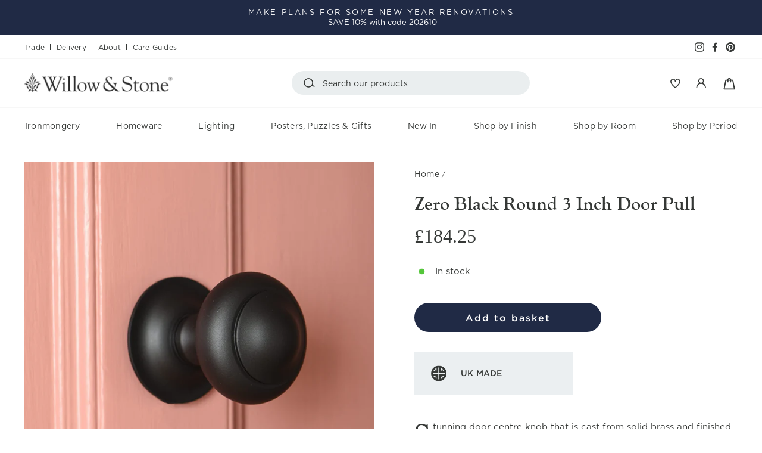

--- FILE ---
content_type: text/html; charset=utf-8
request_url: https://www.willowandstone.co.uk/products/zero-black-round-3-inch-door-pull
body_size: 60947
content:
<!doctype html>
<html class="no-js" lang="en" dir="ltr">
<head>
  <meta charset="utf-8">
  <meta http-equiv="X-UA-Compatible" content="IE=edge,chrome=1">
  <meta name="viewport" content="width=device-width,initial-scale=1">
  <meta name="theme-color" content="#202a45">
  <link rel="canonical" href="https://www.willowandstone.co.uk/products/zero-black-round-3-inch-door-pull">
  <link rel="preconnect" href="https://cdn.shopify.com">
  <link rel="preconnect" href="https://fonts.shopifycdn.com">
  <link rel="dns-prefetch" href="https://productreviews.shopifycdn.com">
  <link rel="dns-prefetch" href="https://ajax.googleapis.com">
  <link rel="dns-prefetch" href="https://maps.googleapis.com">
  <link rel="dns-prefetch" href="https://maps.gstatic.com">
  <link rel="stylesheet" href="https://use.typekit.net/uxs5oik.css"><link rel="shortcut icon" href="//www.willowandstone.co.uk/cdn/shop/files/Favicon_32x32.jpg?v=1645795273" type="image/png" /><title>Door centre knob - Front door pull knob - Black door pull
</title>
<meta name="description" content="Black centre door pull that is cast from solid brass and finished in a lacquered matte black. Beautiful rounded design that is hand crafted in the UK."><meta property="og:site_name" content="Willow &amp; Stone">
  <meta property="og:url" content="https://www.willowandstone.co.uk/products/zero-black-round-3-inch-door-pull">
  <meta property="og:title" content="Zero Black Round 3 Inch Door Pull">
  <meta property="og:type" content="product">
  <meta property="og:description" content="Black centre door pull that is cast from solid brass and finished in a lacquered matte black. Beautiful rounded design that is hand crafted in the UK."><meta property="og:image" content="http://www.willowandstone.co.uk/cdn/shop/files/Zero-Black-Round-Door-Pull.jpg?v=1716908769">
    <meta property="og:image:secure_url" content="https://www.willowandstone.co.uk/cdn/shop/files/Zero-Black-Round-Door-Pull.jpg?v=1716908769">
    <meta property="og:image:width" content="1000">
    <meta property="og:image:height" content="1000"><meta name="twitter:site" content="@">
  <meta name="twitter:card" content="summary_large_image">
  <meta name="twitter:title" content="Zero Black Round 3 Inch Door Pull">
  <meta name="twitter:description" content="Black centre door pull that is cast from solid brass and finished in a lacquered matte black. Beautiful rounded design that is hand crafted in the UK.">
<style data-shopify>@font-face {
  font-family: "Tenor Sans";
  font-weight: 400;
  font-style: normal;
  font-display: swap;
  src: url("//www.willowandstone.co.uk/cdn/fonts/tenor_sans/tenorsans_n4.966071a72c28462a9256039d3e3dc5b0cf314f65.woff2") format("woff2"),
       url("//www.willowandstone.co.uk/cdn/fonts/tenor_sans/tenorsans_n4.2282841d948f9649ba5c3cad6ea46df268141820.woff") format("woff");
}

  @font-face {
  font-family: Outfit;
  font-weight: 300;
  font-style: normal;
  font-display: swap;
  src: url("//www.willowandstone.co.uk/cdn/fonts/outfit/outfit_n3.8c97ae4c4fac7c2ea467a6dc784857f4de7e0e37.woff2") format("woff2"),
       url("//www.willowandstone.co.uk/cdn/fonts/outfit/outfit_n3.b50a189ccde91f9bceee88f207c18c09f0b62a7b.woff") format("woff");
}


  @font-face {
  font-family: Outfit;
  font-weight: 600;
  font-style: normal;
  font-display: swap;
  src: url("//www.willowandstone.co.uk/cdn/fonts/outfit/outfit_n6.dfcbaa80187851df2e8384061616a8eaa1702fdc.woff2") format("woff2"),
       url("//www.willowandstone.co.uk/cdn/fonts/outfit/outfit_n6.88384e9fc3e36038624caccb938f24ea8008a91d.woff") format("woff");
}

  
  
</style><link href="//www.willowandstone.co.uk/cdn/shop/t/15/assets/theme.css?v=107565720465866689201746020013" rel="stylesheet" type="text/css" media="all" />
  <link href="//www.willowandstone.co.uk/cdn/shop/t/15/assets/main.css?v=44252468455433419901753260455" rel="stylesheet" type="text/css" media="all" />
<style data-shopify>:root {
    --typeHeaderPrimary: "Tenor Sans";
    --typeHeaderFallback: sans-serif;
    --typeHeaderSize: 36px;
    --typeHeaderWeight: 400;
    --typeHeaderLineHeight: 1;
    --typeHeaderSpacing: 0.0em;

    --typeBasePrimary:Outfit;
    --typeBaseFallback:sans-serif;
    --typeBaseSize: 18px;
    --typeBaseWeight: 300;
    --typeBaseSpacing: 0.025em;
    --typeBaseLineHeight: 1.4;

    --typeCollectionTitle: 20px;

    --iconWeight: 4px;
    --iconLinecaps: miter;

    
      --buttonRadius: 50px;
    

    --colorGridOverlayOpacity: 0.1;
  }

  .placeholder-content {
    background-image: linear-gradient(100deg, #ffffff 40%, #f7f7f7 63%, #ffffff 79%);
  }</style><script>
    document.documentElement.className = document.documentElement.className.replace('no-js', 'js');

    window.theme = window.theme || {};
    theme.routes = {
      home: "/",
      cart: "/cart.js",
      cartPage: "/cart",
      cartAdd: "/cart/add.js",
      cartChange: "/cart/change.js"
    };
    theme.strings = {
      soldOut: "Out Of Stock",
      unavailable: "Unavailable",
      inStockLabel: "In stock",
      stockLabel: "Low stock - [count] items left",
      willNotShipUntil: "Ready to ship [date]",
      willBeInStockAfter: "Back in stock [date]",
      waitingForStock: "Inventory on the way",
      savePrice: "Save [saved_amount]",
      cartEmpty: "Your basket is currently empty.",
      cartTermsConfirmation: "You must agree with the terms and conditions of sales to check out",
      searchCollections: "Collections:",
      searchPages: "Pages:",
      searchArticles: "Articles:"
    };
    theme.settings = {
      dynamicVariantsEnable: true,
      cartType: "drawer",
      isCustomerTemplate: false,
      moneyFormat: "£{{amount}}",
      saveType: "dollar",
      productImageSize: "square",
      productImageCover: true,
      predictiveSearch: true,
      predictiveSearchType: "product,article,page,collection",
      quickView: true,
      themeName: 'Impulse',
      themeVersion: "5.0.1"
    };
  </script>

  <script>window.performance && window.performance.mark && window.performance.mark('shopify.content_for_header.start');</script><meta id="shopify-digital-wallet" name="shopify-digital-wallet" content="/59741175981/digital_wallets/dialog">
<meta name="shopify-checkout-api-token" content="7cd5a79688a0bf89519e12d0067b7a9e">
<link rel="alternate" type="application/json+oembed" href="https://www.willowandstone.co.uk/products/zero-black-round-3-inch-door-pull.oembed">
<script async="async" src="/checkouts/internal/preloads.js?locale=en-GB"></script>
<link rel="preconnect" href="https://shop.app" crossorigin="anonymous">
<script async="async" src="https://shop.app/checkouts/internal/preloads.js?locale=en-GB&shop_id=59741175981" crossorigin="anonymous"></script>
<script id="apple-pay-shop-capabilities" type="application/json">{"shopId":59741175981,"countryCode":"GB","currencyCode":"GBP","merchantCapabilities":["supports3DS"],"merchantId":"gid:\/\/shopify\/Shop\/59741175981","merchantName":"Willow \u0026 Stone","requiredBillingContactFields":["postalAddress","email","phone"],"requiredShippingContactFields":["postalAddress","email","phone"],"shippingType":"shipping","supportedNetworks":["visa","maestro","masterCard","amex","discover","elo"],"total":{"type":"pending","label":"Willow \u0026 Stone","amount":"1.00"},"shopifyPaymentsEnabled":true,"supportsSubscriptions":true}</script>
<script id="shopify-features" type="application/json">{"accessToken":"7cd5a79688a0bf89519e12d0067b7a9e","betas":["rich-media-storefront-analytics"],"domain":"www.willowandstone.co.uk","predictiveSearch":true,"shopId":59741175981,"locale":"en"}</script>
<script>var Shopify = Shopify || {};
Shopify.shop = "willow-and-stone-falmouth.myshopify.com";
Shopify.locale = "en";
Shopify.currency = {"active":"GBP","rate":"1.0"};
Shopify.country = "GB";
Shopify.theme = {"name":"Willow and Stone Theme v1.4 (GitHub)","id":178541101431,"schema_name":"Impulse","schema_version":"5.0.1","theme_store_id":null,"role":"main"};
Shopify.theme.handle = "null";
Shopify.theme.style = {"id":null,"handle":null};
Shopify.cdnHost = "www.willowandstone.co.uk/cdn";
Shopify.routes = Shopify.routes || {};
Shopify.routes.root = "/";</script>
<script type="module">!function(o){(o.Shopify=o.Shopify||{}).modules=!0}(window);</script>
<script>!function(o){function n(){var o=[];function n(){o.push(Array.prototype.slice.apply(arguments))}return n.q=o,n}var t=o.Shopify=o.Shopify||{};t.loadFeatures=n(),t.autoloadFeatures=n()}(window);</script>
<script>
  window.ShopifyPay = window.ShopifyPay || {};
  window.ShopifyPay.apiHost = "shop.app\/pay";
  window.ShopifyPay.redirectState = null;
</script>
<script id="shop-js-analytics" type="application/json">{"pageType":"product"}</script>
<script defer="defer" async type="module" src="//www.willowandstone.co.uk/cdn/shopifycloud/shop-js/modules/v2/client.init-shop-cart-sync_BdyHc3Nr.en.esm.js"></script>
<script defer="defer" async type="module" src="//www.willowandstone.co.uk/cdn/shopifycloud/shop-js/modules/v2/chunk.common_Daul8nwZ.esm.js"></script>
<script type="module">
  await import("//www.willowandstone.co.uk/cdn/shopifycloud/shop-js/modules/v2/client.init-shop-cart-sync_BdyHc3Nr.en.esm.js");
await import("//www.willowandstone.co.uk/cdn/shopifycloud/shop-js/modules/v2/chunk.common_Daul8nwZ.esm.js");

  window.Shopify.SignInWithShop?.initShopCartSync?.({"fedCMEnabled":true,"windoidEnabled":true});

</script>
<script>
  window.Shopify = window.Shopify || {};
  if (!window.Shopify.featureAssets) window.Shopify.featureAssets = {};
  window.Shopify.featureAssets['shop-js'] = {"shop-cart-sync":["modules/v2/client.shop-cart-sync_QYOiDySF.en.esm.js","modules/v2/chunk.common_Daul8nwZ.esm.js"],"init-fed-cm":["modules/v2/client.init-fed-cm_DchLp9rc.en.esm.js","modules/v2/chunk.common_Daul8nwZ.esm.js"],"shop-button":["modules/v2/client.shop-button_OV7bAJc5.en.esm.js","modules/v2/chunk.common_Daul8nwZ.esm.js"],"init-windoid":["modules/v2/client.init-windoid_DwxFKQ8e.en.esm.js","modules/v2/chunk.common_Daul8nwZ.esm.js"],"shop-cash-offers":["modules/v2/client.shop-cash-offers_DWtL6Bq3.en.esm.js","modules/v2/chunk.common_Daul8nwZ.esm.js","modules/v2/chunk.modal_CQq8HTM6.esm.js"],"shop-toast-manager":["modules/v2/client.shop-toast-manager_CX9r1SjA.en.esm.js","modules/v2/chunk.common_Daul8nwZ.esm.js"],"init-shop-email-lookup-coordinator":["modules/v2/client.init-shop-email-lookup-coordinator_UhKnw74l.en.esm.js","modules/v2/chunk.common_Daul8nwZ.esm.js"],"pay-button":["modules/v2/client.pay-button_DzxNnLDY.en.esm.js","modules/v2/chunk.common_Daul8nwZ.esm.js"],"avatar":["modules/v2/client.avatar_BTnouDA3.en.esm.js"],"init-shop-cart-sync":["modules/v2/client.init-shop-cart-sync_BdyHc3Nr.en.esm.js","modules/v2/chunk.common_Daul8nwZ.esm.js"],"shop-login-button":["modules/v2/client.shop-login-button_D8B466_1.en.esm.js","modules/v2/chunk.common_Daul8nwZ.esm.js","modules/v2/chunk.modal_CQq8HTM6.esm.js"],"init-customer-accounts-sign-up":["modules/v2/client.init-customer-accounts-sign-up_C8fpPm4i.en.esm.js","modules/v2/client.shop-login-button_D8B466_1.en.esm.js","modules/v2/chunk.common_Daul8nwZ.esm.js","modules/v2/chunk.modal_CQq8HTM6.esm.js"],"init-shop-for-new-customer-accounts":["modules/v2/client.init-shop-for-new-customer-accounts_CVTO0Ztu.en.esm.js","modules/v2/client.shop-login-button_D8B466_1.en.esm.js","modules/v2/chunk.common_Daul8nwZ.esm.js","modules/v2/chunk.modal_CQq8HTM6.esm.js"],"init-customer-accounts":["modules/v2/client.init-customer-accounts_dRgKMfrE.en.esm.js","modules/v2/client.shop-login-button_D8B466_1.en.esm.js","modules/v2/chunk.common_Daul8nwZ.esm.js","modules/v2/chunk.modal_CQq8HTM6.esm.js"],"shop-follow-button":["modules/v2/client.shop-follow-button_CkZpjEct.en.esm.js","modules/v2/chunk.common_Daul8nwZ.esm.js","modules/v2/chunk.modal_CQq8HTM6.esm.js"],"lead-capture":["modules/v2/client.lead-capture_BntHBhfp.en.esm.js","modules/v2/chunk.common_Daul8nwZ.esm.js","modules/v2/chunk.modal_CQq8HTM6.esm.js"],"checkout-modal":["modules/v2/client.checkout-modal_CfxcYbTm.en.esm.js","modules/v2/chunk.common_Daul8nwZ.esm.js","modules/v2/chunk.modal_CQq8HTM6.esm.js"],"shop-login":["modules/v2/client.shop-login_Da4GZ2H6.en.esm.js","modules/v2/chunk.common_Daul8nwZ.esm.js","modules/v2/chunk.modal_CQq8HTM6.esm.js"],"payment-terms":["modules/v2/client.payment-terms_MV4M3zvL.en.esm.js","modules/v2/chunk.common_Daul8nwZ.esm.js","modules/v2/chunk.modal_CQq8HTM6.esm.js"]};
</script>
<script>(function() {
  var isLoaded = false;
  function asyncLoad() {
    if (isLoaded) return;
    isLoaded = true;
    var urls = ["https:\/\/ecommplugins-scripts.trustpilot.com\/v2.1\/js\/header.min.js?settings=eyJrZXkiOiJzaGhzTElYdFRrMVowMmtjIiwicyI6Im5vbmUifQ==\u0026shop=willow-and-stone-falmouth.myshopify.com","https:\/\/ecommplugins-trustboxsettings.trustpilot.com\/willow-and-stone-falmouth.myshopify.com.js?settings=1686662894120\u0026shop=willow-and-stone-falmouth.myshopify.com","https:\/\/widget.trustpilot.com\/bootstrap\/v5\/tp.widget.sync.bootstrap.min.js?shop=willow-and-stone-falmouth.myshopify.com","https:\/\/widget.trustpilot.com\/bootstrap\/v5\/tp.widget.sync.bootstrap.min.js?shop=willow-and-stone-falmouth.myshopify.com","https:\/\/widget.trustpilot.com\/bootstrap\/v5\/tp.widget.sync.bootstrap.min.js?shop=willow-and-stone-falmouth.myshopify.com"];
    for (var i = 0; i < urls.length; i++) {
      var s = document.createElement('script');
      s.type = 'text/javascript';
      s.async = true;
      s.src = urls[i];
      var x = document.getElementsByTagName('script')[0];
      x.parentNode.insertBefore(s, x);
    }
  };
  if(window.attachEvent) {
    window.attachEvent('onload', asyncLoad);
  } else {
    window.addEventListener('load', asyncLoad, false);
  }
})();</script>
<script id="__st">var __st={"a":59741175981,"offset":0,"reqid":"cdcc76b4-65fa-4bee-9f36-a1db8a738b70-1768989441","pageurl":"www.willowandstone.co.uk\/products\/zero-black-round-3-inch-door-pull","u":"005f9c151218","p":"product","rtyp":"product","rid":8361756983551};</script>
<script>window.ShopifyPaypalV4VisibilityTracking = true;</script>
<script id="captcha-bootstrap">!function(){'use strict';const t='contact',e='account',n='new_comment',o=[[t,t],['blogs',n],['comments',n],[t,'customer']],c=[[e,'customer_login'],[e,'guest_login'],[e,'recover_customer_password'],[e,'create_customer']],r=t=>t.map((([t,e])=>`form[action*='/${t}']:not([data-nocaptcha='true']) input[name='form_type'][value='${e}']`)).join(','),a=t=>()=>t?[...document.querySelectorAll(t)].map((t=>t.form)):[];function s(){const t=[...o],e=r(t);return a(e)}const i='password',u='form_key',d=['recaptcha-v3-token','g-recaptcha-response','h-captcha-response',i],f=()=>{try{return window.sessionStorage}catch{return}},m='__shopify_v',_=t=>t.elements[u];function p(t,e,n=!1){try{const o=window.sessionStorage,c=JSON.parse(o.getItem(e)),{data:r}=function(t){const{data:e,action:n}=t;return t[m]||n?{data:e,action:n}:{data:t,action:n}}(c);for(const[e,n]of Object.entries(r))t.elements[e]&&(t.elements[e].value=n);n&&o.removeItem(e)}catch(o){console.error('form repopulation failed',{error:o})}}const l='form_type',E='cptcha';function T(t){t.dataset[E]=!0}const w=window,h=w.document,L='Shopify',v='ce_forms',y='captcha';let A=!1;((t,e)=>{const n=(g='f06e6c50-85a8-45c8-87d0-21a2b65856fe',I='https://cdn.shopify.com/shopifycloud/storefront-forms-hcaptcha/ce_storefront_forms_captcha_hcaptcha.v1.5.2.iife.js',D={infoText:'Protected by hCaptcha',privacyText:'Privacy',termsText:'Terms'},(t,e,n)=>{const o=w[L][v],c=o.bindForm;if(c)return c(t,g,e,D).then(n);var r;o.q.push([[t,g,e,D],n]),r=I,A||(h.body.append(Object.assign(h.createElement('script'),{id:'captcha-provider',async:!0,src:r})),A=!0)});var g,I,D;w[L]=w[L]||{},w[L][v]=w[L][v]||{},w[L][v].q=[],w[L][y]=w[L][y]||{},w[L][y].protect=function(t,e){n(t,void 0,e),T(t)},Object.freeze(w[L][y]),function(t,e,n,w,h,L){const[v,y,A,g]=function(t,e,n){const i=e?o:[],u=t?c:[],d=[...i,...u],f=r(d),m=r(i),_=r(d.filter((([t,e])=>n.includes(e))));return[a(f),a(m),a(_),s()]}(w,h,L),I=t=>{const e=t.target;return e instanceof HTMLFormElement?e:e&&e.form},D=t=>v().includes(t);t.addEventListener('submit',(t=>{const e=I(t);if(!e)return;const n=D(e)&&!e.dataset.hcaptchaBound&&!e.dataset.recaptchaBound,o=_(e),c=g().includes(e)&&(!o||!o.value);(n||c)&&t.preventDefault(),c&&!n&&(function(t){try{if(!f())return;!function(t){const e=f();if(!e)return;const n=_(t);if(!n)return;const o=n.value;o&&e.removeItem(o)}(t);const e=Array.from(Array(32),(()=>Math.random().toString(36)[2])).join('');!function(t,e){_(t)||t.append(Object.assign(document.createElement('input'),{type:'hidden',name:u})),t.elements[u].value=e}(t,e),function(t,e){const n=f();if(!n)return;const o=[...t.querySelectorAll(`input[type='${i}']`)].map((({name:t})=>t)),c=[...d,...o],r={};for(const[a,s]of new FormData(t).entries())c.includes(a)||(r[a]=s);n.setItem(e,JSON.stringify({[m]:1,action:t.action,data:r}))}(t,e)}catch(e){console.error('failed to persist form',e)}}(e),e.submit())}));const S=(t,e)=>{t&&!t.dataset[E]&&(n(t,e.some((e=>e===t))),T(t))};for(const o of['focusin','change'])t.addEventListener(o,(t=>{const e=I(t);D(e)&&S(e,y())}));const B=e.get('form_key'),M=e.get(l),P=B&&M;t.addEventListener('DOMContentLoaded',(()=>{const t=y();if(P)for(const e of t)e.elements[l].value===M&&p(e,B);[...new Set([...A(),...v().filter((t=>'true'===t.dataset.shopifyCaptcha))])].forEach((e=>S(e,t)))}))}(h,new URLSearchParams(w.location.search),n,t,e,['guest_login'])})(!0,!0)}();</script>
<script integrity="sha256-4kQ18oKyAcykRKYeNunJcIwy7WH5gtpwJnB7kiuLZ1E=" data-source-attribution="shopify.loadfeatures" defer="defer" src="//www.willowandstone.co.uk/cdn/shopifycloud/storefront/assets/storefront/load_feature-a0a9edcb.js" crossorigin="anonymous"></script>
<script crossorigin="anonymous" defer="defer" src="//www.willowandstone.co.uk/cdn/shopifycloud/storefront/assets/shopify_pay/storefront-65b4c6d7.js?v=20250812"></script>
<script data-source-attribution="shopify.dynamic_checkout.dynamic.init">var Shopify=Shopify||{};Shopify.PaymentButton=Shopify.PaymentButton||{isStorefrontPortableWallets:!0,init:function(){window.Shopify.PaymentButton.init=function(){};var t=document.createElement("script");t.src="https://www.willowandstone.co.uk/cdn/shopifycloud/portable-wallets/latest/portable-wallets.en.js",t.type="module",document.head.appendChild(t)}};
</script>
<script data-source-attribution="shopify.dynamic_checkout.buyer_consent">
  function portableWalletsHideBuyerConsent(e){var t=document.getElementById("shopify-buyer-consent"),n=document.getElementById("shopify-subscription-policy-button");t&&n&&(t.classList.add("hidden"),t.setAttribute("aria-hidden","true"),n.removeEventListener("click",e))}function portableWalletsShowBuyerConsent(e){var t=document.getElementById("shopify-buyer-consent"),n=document.getElementById("shopify-subscription-policy-button");t&&n&&(t.classList.remove("hidden"),t.removeAttribute("aria-hidden"),n.addEventListener("click",e))}window.Shopify?.PaymentButton&&(window.Shopify.PaymentButton.hideBuyerConsent=portableWalletsHideBuyerConsent,window.Shopify.PaymentButton.showBuyerConsent=portableWalletsShowBuyerConsent);
</script>
<script data-source-attribution="shopify.dynamic_checkout.cart.bootstrap">document.addEventListener("DOMContentLoaded",(function(){function t(){return document.querySelector("shopify-accelerated-checkout-cart, shopify-accelerated-checkout")}if(t())Shopify.PaymentButton.init();else{new MutationObserver((function(e,n){t()&&(Shopify.PaymentButton.init(),n.disconnect())})).observe(document.body,{childList:!0,subtree:!0})}}));
</script>
<script id='scb4127' type='text/javascript' async='' src='https://www.willowandstone.co.uk/cdn/shopifycloud/privacy-banner/storefront-banner.js'></script><link id="shopify-accelerated-checkout-styles" rel="stylesheet" media="screen" href="https://www.willowandstone.co.uk/cdn/shopifycloud/portable-wallets/latest/accelerated-checkout-backwards-compat.css" crossorigin="anonymous">
<style id="shopify-accelerated-checkout-cart">
        #shopify-buyer-consent {
  margin-top: 1em;
  display: inline-block;
  width: 100%;
}

#shopify-buyer-consent.hidden {
  display: none;
}

#shopify-subscription-policy-button {
  background: none;
  border: none;
  padding: 0;
  text-decoration: underline;
  font-size: inherit;
  cursor: pointer;
}

#shopify-subscription-policy-button::before {
  box-shadow: none;
}

      </style>

<script>window.performance && window.performance.mark && window.performance.mark('shopify.content_for_header.end');</script>

  <script src="//www.willowandstone.co.uk/cdn/shop/t/15/assets/vendor-scripts-v10.js" defer="defer"></script><link rel="preload" as="style" href="//www.willowandstone.co.uk/cdn/shop/t/15/assets/currency-flags.css" onload="this.onload=null;this.rel='stylesheet'">
    <link rel="stylesheet" href="//www.willowandstone.co.uk/cdn/shop/t/15/assets/currency-flags.css"><script src="https://cdnjs.cloudflare.com/ajax/libs/masonry/3.3.0/masonry.pkgd.min.js" integrity="sha512-coKEwkkVJR6lO1aL/rJeVFojNKG1DRNbAfuxcvFC98W9TYBO9TQIVFXiHBBx6dRL9+effSNEYIr/5vLe5HENVg==" crossorigin="anonymous" referrerpolicy="no-referrer"></script>
  <script src="https://cdnjs.cloudflare.com/ajax/libs/jquery/3.6.0/jquery.min.js" integrity="sha512-894YE6QWD5I59HgZOGReFYm4dnWc1Qt5NtvYSaNcOP+u1T9qYdvdihz0PPSiiqn/+/3e7Jo4EaG7TubfWGUrMQ==" crossorigin="anonymous" referrerpolicy="no-referrer"></script>
  <script src="//www.willowandstone.co.uk/cdn/shop/t/15/assets/theme.js?v=99493762503899386051741105473" defer="defer"></script><!-- BEGIN app block: shopify://apps/gtmanager/blocks/gtm-tag/230fb315-9a37-4dff-9b8e-2c78f76aca0a --><script>
const shopUrl = "willow-and-stone-falmouth.myshopify.com";
</script>


<!-- END app block --><!-- BEGIN app block: shopify://apps/klaviyo-email-marketing-sms/blocks/klaviyo-onsite-embed/2632fe16-c075-4321-a88b-50b567f42507 -->












  <script async src="https://static.klaviyo.com/onsite/js/UijBm7/klaviyo.js?company_id=UijBm7"></script>
  <script>!function(){if(!window.klaviyo){window._klOnsite=window._klOnsite||[];try{window.klaviyo=new Proxy({},{get:function(n,i){return"push"===i?function(){var n;(n=window._klOnsite).push.apply(n,arguments)}:function(){for(var n=arguments.length,o=new Array(n),w=0;w<n;w++)o[w]=arguments[w];var t="function"==typeof o[o.length-1]?o.pop():void 0,e=new Promise((function(n){window._klOnsite.push([i].concat(o,[function(i){t&&t(i),n(i)}]))}));return e}}})}catch(n){window.klaviyo=window.klaviyo||[],window.klaviyo.push=function(){var n;(n=window._klOnsite).push.apply(n,arguments)}}}}();</script>

  
    <script id="viewed_product">
      if (item == null) {
        var _learnq = _learnq || [];

        var MetafieldReviews = null
        var MetafieldYotpoRating = null
        var MetafieldYotpoCount = null
        var MetafieldLooxRating = null
        var MetafieldLooxCount = null
        var okendoProduct = null
        var okendoProductReviewCount = null
        var okendoProductReviewAverageValue = null
        try {
          // The following fields are used for Customer Hub recently viewed in order to add reviews.
          // This information is not part of __kla_viewed. Instead, it is part of __kla_viewed_reviewed_items
          MetafieldReviews = {};
          MetafieldYotpoRating = null
          MetafieldYotpoCount = null
          MetafieldLooxRating = null
          MetafieldLooxCount = null

          okendoProduct = null
          // If the okendo metafield is not legacy, it will error, which then requires the new json formatted data
          if (okendoProduct && 'error' in okendoProduct) {
            okendoProduct = null
          }
          okendoProductReviewCount = okendoProduct ? okendoProduct.reviewCount : null
          okendoProductReviewAverageValue = okendoProduct ? okendoProduct.reviewAverageValue : null
        } catch (error) {
          console.error('Error in Klaviyo onsite reviews tracking:', error);
        }

        var item = {
          Name: "Zero Black Round 3 Inch Door Pull",
          ProductID: 8361756983551,
          Categories: ["Best Selling Ironmongery","Door Knobs \u0026 Handles","Door Pulls \u0026 Centre Knobs","Front Door \u0026 Entranceway","Front Door Furniture","Ironmongery","Made in the UK","Non Sale Items","Shop by Finish","Shop by Room","UK Made Ironmongery","Zero Black"],
          ImageURL: "https://www.willowandstone.co.uk/cdn/shop/files/Zero-Black-Round-Door-Pull_grande.jpg?v=1716908769",
          URL: "https://www.willowandstone.co.uk/products/zero-black-round-3-inch-door-pull",
          Brand: "Croft Architectural",
          Price: "£184.25",
          Value: "184.25",
          CompareAtPrice: "£0.00"
        };
        _learnq.push(['track', 'Viewed Product', item]);
        _learnq.push(['trackViewedItem', {
          Title: item.Name,
          ItemId: item.ProductID,
          Categories: item.Categories,
          ImageUrl: item.ImageURL,
          Url: item.URL,
          Metadata: {
            Brand: item.Brand,
            Price: item.Price,
            Value: item.Value,
            CompareAtPrice: item.CompareAtPrice
          },
          metafields:{
            reviews: MetafieldReviews,
            yotpo:{
              rating: MetafieldYotpoRating,
              count: MetafieldYotpoCount,
            },
            loox:{
              rating: MetafieldLooxRating,
              count: MetafieldLooxCount,
            },
            okendo: {
              rating: okendoProductReviewAverageValue,
              count: okendoProductReviewCount,
            }
          }
        }]);
      }
    </script>
  




  <script>
    window.klaviyoReviewsProductDesignMode = false
  </script>







<!-- END app block --><!-- BEGIN app block: shopify://apps/judge-me-reviews/blocks/judgeme_core/61ccd3b1-a9f2-4160-9fe9-4fec8413e5d8 --><!-- Start of Judge.me Core -->






<link rel="dns-prefetch" href="https://cdnwidget.judge.me">
<link rel="dns-prefetch" href="https://cdn.judge.me">
<link rel="dns-prefetch" href="https://cdn1.judge.me">
<link rel="dns-prefetch" href="https://api.judge.me">

<script data-cfasync='false' class='jdgm-settings-script'>window.jdgmSettings={"pagination":5,"disable_web_reviews":false,"badge_no_review_text":"No reviews","badge_n_reviews_text":"{{ n }} review/reviews","hide_badge_preview_if_no_reviews":true,"badge_hide_text":false,"enforce_center_preview_badge":false,"widget_title":"What Our Customers Say","widget_open_form_text":"Write A Review","widget_close_form_text":"Cancel review","widget_refresh_page_text":"Refresh page","widget_summary_text":"Based on {{ number_of_reviews }} review/reviews","widget_no_review_text":"Be the first to write a review","widget_name_field_text":"Display name","widget_verified_name_field_text":"Verified Name (public)","widget_name_placeholder_text":"Display name","widget_required_field_error_text":"This field is required.","widget_email_field_text":"Email address","widget_verified_email_field_text":"Verified Email (private, can not be edited)","widget_email_placeholder_text":"Your email address","widget_email_field_error_text":"Please enter a valid email address.","widget_rating_field_text":"Rating","widget_review_title_field_text":"Review Title","widget_review_title_placeholder_text":"Give your review a title","widget_review_body_field_text":"Review content","widget_review_body_placeholder_text":"Start writing here...","widget_pictures_field_text":"Picture/Video (optional)","widget_submit_review_text":"Submit Review","widget_submit_verified_review_text":"Submit Verified Review","widget_submit_success_msg_with_auto_publish":"Thank you! Please refresh the page in a few moments to see your review. You can remove or edit your review by logging into \u003ca href='https://judge.me/login' target='_blank' rel='nofollow noopener'\u003eJudge.me\u003c/a\u003e","widget_submit_success_msg_no_auto_publish":"Thank you! Your review will be published as soon as it is approved by the shop admin. You can remove or edit your review by logging into \u003ca href='https://judge.me/login' target='_blank' rel='nofollow noopener'\u003eJudge.me\u003c/a\u003e","widget_show_default_reviews_out_of_total_text":"Showing {{ n_reviews_shown }} out of {{ n_reviews }} reviews.","widget_show_all_link_text":"Show all","widget_show_less_link_text":"Show less","widget_author_said_text":"{{ reviewer_name }} said:","widget_days_text":"{{ n }} days ago","widget_weeks_text":"{{ n }} week/weeks ago","widget_months_text":"{{ n }} month/months ago","widget_years_text":"{{ n }} year/years ago","widget_yesterday_text":"Yesterday","widget_today_text":"Today","widget_replied_text":"\u003e\u003e {{ shop_name }} replied:","widget_read_more_text":"Read more","widget_reviewer_name_as_initial":"","widget_rating_filter_color":"#202A45","widget_rating_filter_see_all_text":"See all reviews","widget_sorting_most_recent_text":"Most Recent","widget_sorting_highest_rating_text":"Highest Rating","widget_sorting_lowest_rating_text":"Lowest Rating","widget_sorting_with_pictures_text":"Only Pictures","widget_sorting_most_helpful_text":"Most Helpful","widget_open_question_form_text":"Ask a question","widget_reviews_subtab_text":"Reviews","widget_questions_subtab_text":"Questions","widget_question_label_text":"Question","widget_answer_label_text":"Answer","widget_question_placeholder_text":"Write your question here","widget_submit_question_text":"Submit Question","widget_question_submit_success_text":"Thank you for your question! We will notify you once it gets answered.","verified_badge_text":"Verified","verified_badge_bg_color":"","verified_badge_text_color":"","verified_badge_placement":"left-of-reviewer-name","widget_review_max_height":"","widget_hide_border":false,"widget_social_share":false,"widget_thumb":false,"widget_review_location_show":true,"widget_location_format":"","all_reviews_include_out_of_store_products":true,"all_reviews_out_of_store_text":"(out of store)","all_reviews_pagination":100,"all_reviews_product_name_prefix_text":"about","enable_review_pictures":false,"enable_question_anwser":false,"widget_theme":"align","review_date_format":"dd/mm/yyyy","default_sort_method":"most-recent","widget_product_reviews_subtab_text":"Product Reviews","widget_shop_reviews_subtab_text":"Shop Reviews","widget_other_products_reviews_text":"Reviews for other products","widget_store_reviews_subtab_text":"Store reviews","widget_no_store_reviews_text":"This store hasn't received any reviews yet","widget_web_restriction_product_reviews_text":"This product hasn't received any reviews yet","widget_no_items_text":"No items found","widget_show_more_text":"Show more","widget_write_a_store_review_text":"Write a Store Review","widget_other_languages_heading":"Reviews in Other Languages","widget_translate_review_text":"Translate review to {{ language }}","widget_translating_review_text":"Translating...","widget_show_original_translation_text":"Show original ({{ language }})","widget_translate_review_failed_text":"Review couldn't be translated.","widget_translate_review_retry_text":"Retry","widget_translate_review_try_again_later_text":"Try again later","show_product_url_for_grouped_product":false,"widget_sorting_pictures_first_text":"Pictures First","show_pictures_on_all_rev_page_mobile":false,"show_pictures_on_all_rev_page_desktop":false,"floating_tab_hide_mobile_install_preference":false,"floating_tab_button_name":"★ Reviews","floating_tab_title":"Let customers speak for us","floating_tab_button_color":"","floating_tab_button_background_color":"","floating_tab_url":"","floating_tab_url_enabled":false,"floating_tab_tab_style":"text","all_reviews_text_badge_text":"Customers rate us {{ shop.metafields.judgeme.all_reviews_rating | round: 1 }}/5 based on {{ shop.metafields.judgeme.all_reviews_count }} reviews.","all_reviews_text_badge_text_branded_style":"{{ shop.metafields.judgeme.all_reviews_rating | round: 1 }} out of 5 stars based on {{ shop.metafields.judgeme.all_reviews_count }} reviews","is_all_reviews_text_badge_a_link":true,"show_stars_for_all_reviews_text_badge":true,"all_reviews_text_badge_url":"/pages/our-latest-reviews","all_reviews_text_style":"branded","all_reviews_text_color_style":"custom","all_reviews_text_color":"#353836","all_reviews_text_show_jm_brand":true,"featured_carousel_show_header":true,"featured_carousel_title":"What Our Customers Say","testimonials_carousel_title":"Customers are saying","videos_carousel_title":"Real customer stories","cards_carousel_title":"Customers are saying","featured_carousel_count_text":"Our latest feedback from {{ n }} reviews","featured_carousel_add_link_to_all_reviews_page":true,"featured_carousel_url":"/pages/our-latest-reviews","featured_carousel_show_images":false,"featured_carousel_autoslide_interval":5,"featured_carousel_arrows_on_the_sides":true,"featured_carousel_height":300,"featured_carousel_width":100,"featured_carousel_image_size":0,"featured_carousel_image_height":250,"featured_carousel_arrow_color":"#EBEFF1","verified_count_badge_style":"branded","verified_count_badge_orientation":"horizontal","verified_count_badge_color_style":"judgeme_brand_color","verified_count_badge_color":"#108474","is_verified_count_badge_a_link":false,"verified_count_badge_url":"","verified_count_badge_show_jm_brand":true,"widget_rating_preset_default":5,"widget_first_sub_tab":"product-reviews","widget_show_histogram":false,"widget_histogram_use_custom_color":true,"widget_pagination_use_custom_color":true,"widget_star_use_custom_color":false,"widget_verified_badge_use_custom_color":false,"widget_write_review_use_custom_color":false,"picture_reminder_submit_button":"Upload Pictures","enable_review_videos":false,"mute_video_by_default":false,"widget_sorting_videos_first_text":"Videos First","widget_review_pending_text":"Pending","featured_carousel_items_for_large_screen":3,"social_share_options_order":"Facebook,Twitter","remove_microdata_snippet":true,"disable_json_ld":false,"enable_json_ld_products":true,"preview_badge_show_question_text":false,"preview_badge_no_question_text":"No questions","preview_badge_n_question_text":"{{ number_of_questions }} question/questions","qa_badge_show_icon":false,"qa_badge_position":"same-row","remove_judgeme_branding":true,"widget_add_search_bar":false,"widget_search_bar_placeholder":"Search","widget_sorting_verified_only_text":"Verified only","featured_carousel_theme":"default","featured_carousel_show_rating":true,"featured_carousel_show_title":true,"featured_carousel_show_body":true,"featured_carousel_show_date":true,"featured_carousel_show_reviewer":false,"featured_carousel_show_product":false,"featured_carousel_header_background_color":"#108474","featured_carousel_header_text_color":"#ffffff","featured_carousel_name_product_separator":"reviewed","featured_carousel_full_star_background":"#108474","featured_carousel_empty_star_background":"#dadada","featured_carousel_vertical_theme_background":"#f9fafb","featured_carousel_verified_badge_enable":false,"featured_carousel_verified_badge_color":"#108474","featured_carousel_border_style":"round","featured_carousel_review_line_length_limit":3,"featured_carousel_more_reviews_button_text":"Read more reviews","featured_carousel_view_product_button_text":"View product","all_reviews_page_load_reviews_on":"scroll","all_reviews_page_load_more_text":"Load More Reviews","disable_fb_tab_reviews":false,"enable_ajax_cdn_cache":false,"widget_advanced_speed_features":5,"widget_public_name_text":"displayed publicly like","default_reviewer_name":"John Smith","default_reviewer_name_has_non_latin":true,"widget_reviewer_anonymous":"Anonymous","medals_widget_title":"Judge.me Review Medals","medals_widget_background_color":"#f9fafb","medals_widget_position":"footer_all_pages","medals_widget_border_color":"#f9fafb","medals_widget_verified_text_position":"left","medals_widget_use_monochromatic_version":true,"medals_widget_elements_color":"#202A45","show_reviewer_avatar":false,"widget_invalid_yt_video_url_error_text":"Not a YouTube video URL","widget_max_length_field_error_text":"Please enter no more than {0} characters.","widget_show_country_flag":false,"widget_show_collected_via_shop_app":true,"widget_verified_by_shop_badge_style":"light","widget_verified_by_shop_text":"Verified by Shop","widget_show_photo_gallery":false,"widget_load_with_code_splitting":true,"widget_ugc_install_preference":false,"widget_ugc_title":"Made by us, Shared by you","widget_ugc_subtitle":"Tag us to see your picture featured in our page","widget_ugc_arrows_color":"#ffffff","widget_ugc_primary_button_text":"Buy Now","widget_ugc_primary_button_background_color":"#108474","widget_ugc_primary_button_text_color":"#ffffff","widget_ugc_primary_button_border_width":"0","widget_ugc_primary_button_border_style":"none","widget_ugc_primary_button_border_color":"#108474","widget_ugc_primary_button_border_radius":"25","widget_ugc_secondary_button_text":"Load More","widget_ugc_secondary_button_background_color":"#ffffff","widget_ugc_secondary_button_text_color":"#108474","widget_ugc_secondary_button_border_width":"2","widget_ugc_secondary_button_border_style":"solid","widget_ugc_secondary_button_border_color":"#108474","widget_ugc_secondary_button_border_radius":"25","widget_ugc_reviews_button_text":"View Reviews","widget_ugc_reviews_button_background_color":"#ffffff","widget_ugc_reviews_button_text_color":"#108474","widget_ugc_reviews_button_border_width":"2","widget_ugc_reviews_button_border_style":"solid","widget_ugc_reviews_button_border_color":"#108474","widget_ugc_reviews_button_border_radius":"25","widget_ugc_reviews_button_link_to":"judgeme-reviews-page","widget_ugc_show_post_date":true,"widget_ugc_max_width":"800","widget_rating_metafield_value_type":true,"widget_primary_color":"#353836","widget_enable_secondary_color":true,"widget_secondary_color":"#E6E6E6","widget_summary_average_rating_text":"{{ average_rating }} out of 5","widget_media_grid_title":"Customer photos \u0026 videos","widget_media_grid_see_more_text":"See more","widget_round_style":true,"widget_show_product_medals":true,"widget_verified_by_judgeme_text":"Verified by Judge.me","widget_show_store_medals":true,"widget_verified_by_judgeme_text_in_store_medals":"Verified by Judge.me","widget_media_field_exceed_quantity_message":"Sorry, we can only accept {{ max_media }} for one review.","widget_media_field_exceed_limit_message":"{{ file_name }} is too large, please select a {{ media_type }} less than {{ size_limit }}MB.","widget_review_submitted_text":"Review Submitted!","widget_question_submitted_text":"Question Submitted!","widget_close_form_text_question":"Cancel","widget_write_your_answer_here_text":"Write your answer here","widget_enabled_branded_link":true,"widget_show_collected_by_judgeme":false,"widget_reviewer_name_color":"","widget_write_review_text_color":"","widget_write_review_bg_color":"","widget_collected_by_judgeme_text":"collected by Judge.me","widget_pagination_type":"standard","widget_load_more_text":"Load More","widget_load_more_color":"#202A45","widget_full_review_text":"Full Review","widget_read_more_reviews_text":"Read More Reviews","widget_read_questions_text":"Read Questions","widget_questions_and_answers_text":"Questions \u0026 Answers","widget_verified_by_text":"Verified by","widget_verified_text":"Verified","widget_number_of_reviews_text":"{{ number_of_reviews }} reviews","widget_back_button_text":"Back","widget_next_button_text":"Next","widget_custom_forms_filter_button":"Filters","custom_forms_style":"horizontal","widget_show_review_information":false,"how_reviews_are_collected":"How reviews are collected?","widget_show_review_keywords":false,"widget_gdpr_statement":"How we use your data: We'll only contact you about the review you left, and only if necessary. By submitting your review, you agree to Judge.me's \u003ca href='https://judge.me/terms' target='_blank' rel='nofollow noopener'\u003eterms\u003c/a\u003e, \u003ca href='https://judge.me/privacy' target='_blank' rel='nofollow noopener'\u003eprivacy\u003c/a\u003e and \u003ca href='https://judge.me/content-policy' target='_blank' rel='nofollow noopener'\u003econtent\u003c/a\u003e policies.","widget_multilingual_sorting_enabled":false,"widget_translate_review_content_enabled":false,"widget_translate_review_content_method":"manual","popup_widget_review_selection":"automatically_with_pictures","popup_widget_round_border_style":true,"popup_widget_show_title":true,"popup_widget_show_body":true,"popup_widget_show_reviewer":false,"popup_widget_show_product":true,"popup_widget_show_pictures":true,"popup_widget_use_review_picture":true,"popup_widget_show_on_home_page":true,"popup_widget_show_on_product_page":true,"popup_widget_show_on_collection_page":true,"popup_widget_show_on_cart_page":true,"popup_widget_position":"bottom_left","popup_widget_first_review_delay":5,"popup_widget_duration":5,"popup_widget_interval":5,"popup_widget_review_count":5,"popup_widget_hide_on_mobile":true,"review_snippet_widget_round_border_style":true,"review_snippet_widget_card_color":"#FFFFFF","review_snippet_widget_slider_arrows_background_color":"#FFFFFF","review_snippet_widget_slider_arrows_color":"#000000","review_snippet_widget_star_color":"#108474","show_product_variant":false,"all_reviews_product_variant_label_text":"Variant: ","widget_show_verified_branding":false,"widget_ai_summary_title":"Customers say","widget_ai_summary_disclaimer":"AI-powered review summary based on recent customer reviews","widget_show_ai_summary":false,"widget_show_ai_summary_bg":false,"widget_show_review_title_input":true,"redirect_reviewers_invited_via_email":"external_form","request_store_review_after_product_review":false,"request_review_other_products_in_order":false,"review_form_color_scheme":"default","review_form_corner_style":"square","review_form_star_color":{},"review_form_text_color":"#333333","review_form_background_color":"#ffffff","review_form_field_background_color":"#fafafa","review_form_button_color":{},"review_form_button_text_color":"#ffffff","review_form_modal_overlay_color":"#000000","review_content_screen_title_text":"How would you rate this product?","review_content_introduction_text":"We would love it if you would share a bit about your experience.","store_review_form_title_text":"How would you rate this store?","store_review_form_introduction_text":"We would love it if you would share a bit about your experience.","show_review_guidance_text":true,"one_star_review_guidance_text":"Poor","five_star_review_guidance_text":"Great","customer_information_screen_title_text":"About you","customer_information_introduction_text":"Please tell us more about you.","custom_questions_screen_title_text":"Your experience in more detail","custom_questions_introduction_text":"Here are a few questions to help us understand more about your experience.","review_submitted_screen_title_text":"Thanks for your review!","review_submitted_screen_thank_you_text":"We are processing it and it will appear on the store soon.","review_submitted_screen_email_verification_text":"Please confirm your email by clicking the link we just sent you. This helps us keep reviews authentic.","review_submitted_request_store_review_text":"Would you like to share your experience of shopping with us?","review_submitted_review_other_products_text":"Would you like to review these products?","store_review_screen_title_text":"Would you like to share your experience of shopping with us?","store_review_introduction_text":"We value your feedback and use it to improve. Please share any thoughts or suggestions you have.","reviewer_media_screen_title_picture_text":"Share a picture","reviewer_media_introduction_picture_text":"Upload a photo to support your review.","reviewer_media_screen_title_video_text":"Share a video","reviewer_media_introduction_video_text":"Upload a video to support your review.","reviewer_media_screen_title_picture_or_video_text":"Share a picture or video","reviewer_media_introduction_picture_or_video_text":"Upload a photo or video to support your review.","reviewer_media_youtube_url_text":"Paste your Youtube URL here","advanced_settings_next_step_button_text":"Next","advanced_settings_close_review_button_text":"Close","modal_write_review_flow":false,"write_review_flow_required_text":"Required","write_review_flow_privacy_message_text":"We respect your privacy.","write_review_flow_anonymous_text":"Post review as anonymous","write_review_flow_visibility_text":"This won't be visible to other customers.","write_review_flow_multiple_selection_help_text":"Select as many as you like","write_review_flow_single_selection_help_text":"Select one option","write_review_flow_required_field_error_text":"This field is required","write_review_flow_invalid_email_error_text":"Please enter a valid email address","write_review_flow_max_length_error_text":"Max. {{ max_length }} characters.","write_review_flow_media_upload_text":"\u003cb\u003eClick to upload\u003c/b\u003e or drag and drop","write_review_flow_gdpr_statement":"We'll only contact you about your review if necessary. By submitting your review, you agree to our \u003ca href='https://judge.me/terms' target='_blank' rel='nofollow noopener'\u003eterms and conditions\u003c/a\u003e and \u003ca href='https://judge.me/privacy' target='_blank' rel='nofollow noopener'\u003eprivacy policy\u003c/a\u003e.","rating_only_reviews_enabled":false,"show_negative_reviews_help_screen":false,"new_review_flow_help_screen_rating_threshold":3,"negative_review_resolution_screen_title_text":"Tell us more","negative_review_resolution_text":"Your experience matters to us. If there were issues with your purchase, we're here to help. Feel free to reach out to us, we'd love the opportunity to make things right.","negative_review_resolution_button_text":"Contact us","negative_review_resolution_proceed_with_review_text":"Leave a review","negative_review_resolution_subject":"Issue with purchase from {{ shop_name }}.{{ order_name }}","preview_badge_collection_page_install_status":false,"widget_review_custom_css":".jdgm-rev-widg__title {\n  font-size: 32px; }\na.jdgm-write-rev-link\n{\n    background-color: #202a45;\n    font-family: Gotham;\nfont-weight: 500;}\n","preview_badge_custom_css":"","preview_badge_stars_count":"5-stars","featured_carousel_custom_css":".jdgm-carousel-title {\n  font-size: 55px;\nmargin-bottom: 12px; }\n\n.jdgm-carousel-title-and-link{\nmargin-bottom: 34px; }\n\n.jdgm-carousel-item__review-rating {\n  margin-bottom: 8px;\nmargin-top: 4px; }\n\n.jdgm-carousel-item__review-title {\n  margin-bottom: 8px; }\n\n","floating_tab_custom_css":"","all_reviews_widget_custom_css":".jdgm-btn--dark {\n    background-color: #202a45;\nletter-spacing: 2px;\n    font-family: Gotham;\nfont-weight: 500;}\n\na.jdgm-write-rev-link\n{\n    background-color: #202a45;\n    font-family: Gotham;\nfont-weight: 500;}","medals_widget_custom_css":"","verified_badge_custom_css":"","all_reviews_text_custom_css":"","transparency_badges_collected_via_store_invite":false,"transparency_badges_from_another_provider":false,"transparency_badges_collected_from_store_visitor":false,"transparency_badges_collected_by_verified_review_provider":false,"transparency_badges_earned_reward":false,"transparency_badges_collected_via_store_invite_text":"Review collected via store invitation","transparency_badges_from_another_provider_text":"Review collected from another provider","transparency_badges_collected_from_store_visitor_text":"Review collected from a store visitor","transparency_badges_written_in_google_text":"Review written in Google","transparency_badges_written_in_etsy_text":"Review written in Etsy","transparency_badges_written_in_shop_app_text":"Review written in Shop App","transparency_badges_earned_reward_text":"Review earned a reward for future purchase","product_review_widget_per_page":3,"widget_store_review_label_text":"Review about the store","checkout_comment_extension_title_on_product_page":"Customer Comments","checkout_comment_extension_num_latest_comment_show":5,"checkout_comment_extension_format":"name_and_timestamp","checkout_comment_customer_name":"last_initial","checkout_comment_comment_notification":true,"preview_badge_collection_page_install_preference":false,"preview_badge_home_page_install_preference":false,"preview_badge_product_page_install_preference":false,"review_widget_install_preference":"","review_carousel_install_preference":false,"floating_reviews_tab_install_preference":"none","verified_reviews_count_badge_install_preference":false,"all_reviews_text_install_preference":false,"review_widget_best_location":false,"judgeme_medals_install_preference":false,"review_widget_revamp_enabled":false,"review_widget_qna_enabled":false,"review_widget_header_theme":"minimal","review_widget_widget_title_enabled":true,"review_widget_header_text_size":"medium","review_widget_header_text_weight":"regular","review_widget_average_rating_style":"compact","review_widget_bar_chart_enabled":true,"review_widget_bar_chart_type":"numbers","review_widget_bar_chart_style":"standard","review_widget_expanded_media_gallery_enabled":false,"review_widget_reviews_section_theme":"standard","review_widget_image_style":"thumbnails","review_widget_review_image_ratio":"square","review_widget_stars_size":"medium","review_widget_verified_badge":"standard_text","review_widget_review_title_text_size":"medium","review_widget_review_text_size":"medium","review_widget_review_text_length":"medium","review_widget_number_of_columns_desktop":3,"review_widget_carousel_transition_speed":5,"review_widget_custom_questions_answers_display":"always","review_widget_button_text_color":"#FFFFFF","review_widget_text_color":"#000000","review_widget_lighter_text_color":"#7B7B7B","review_widget_corner_styling":"soft","review_widget_review_word_singular":"review","review_widget_review_word_plural":"reviews","review_widget_voting_label":"Helpful?","review_widget_shop_reply_label":"Reply from {{ shop_name }}:","review_widget_filters_title":"Filters","qna_widget_question_word_singular":"Question","qna_widget_question_word_plural":"Questions","qna_widget_answer_reply_label":"Answer from {{ answerer_name }}:","qna_content_screen_title_text":"Ask a question about this product","qna_widget_question_required_field_error_text":"Please enter your question.","qna_widget_flow_gdpr_statement":"We'll only contact you about your question if necessary. By submitting your question, you agree to our \u003ca href='https://judge.me/terms' target='_blank' rel='nofollow noopener'\u003eterms and conditions\u003c/a\u003e and \u003ca href='https://judge.me/privacy' target='_blank' rel='nofollow noopener'\u003eprivacy policy\u003c/a\u003e.","qna_widget_question_submitted_text":"Thanks for your question!","qna_widget_close_form_text_question":"Close","qna_widget_question_submit_success_text":"We’ll notify you by email when your question is answered.","all_reviews_widget_v2025_enabled":false,"all_reviews_widget_v2025_header_theme":"default","all_reviews_widget_v2025_widget_title_enabled":true,"all_reviews_widget_v2025_header_text_size":"medium","all_reviews_widget_v2025_header_text_weight":"regular","all_reviews_widget_v2025_average_rating_style":"compact","all_reviews_widget_v2025_bar_chart_enabled":true,"all_reviews_widget_v2025_bar_chart_type":"numbers","all_reviews_widget_v2025_bar_chart_style":"standard","all_reviews_widget_v2025_expanded_media_gallery_enabled":false,"all_reviews_widget_v2025_show_store_medals":true,"all_reviews_widget_v2025_show_photo_gallery":true,"all_reviews_widget_v2025_show_review_keywords":false,"all_reviews_widget_v2025_show_ai_summary":false,"all_reviews_widget_v2025_show_ai_summary_bg":false,"all_reviews_widget_v2025_add_search_bar":false,"all_reviews_widget_v2025_default_sort_method":"most-recent","all_reviews_widget_v2025_reviews_per_page":10,"all_reviews_widget_v2025_reviews_section_theme":"default","all_reviews_widget_v2025_image_style":"thumbnails","all_reviews_widget_v2025_review_image_ratio":"square","all_reviews_widget_v2025_stars_size":"medium","all_reviews_widget_v2025_verified_badge":"bold_badge","all_reviews_widget_v2025_review_title_text_size":"medium","all_reviews_widget_v2025_review_text_size":"medium","all_reviews_widget_v2025_review_text_length":"medium","all_reviews_widget_v2025_number_of_columns_desktop":3,"all_reviews_widget_v2025_carousel_transition_speed":5,"all_reviews_widget_v2025_custom_questions_answers_display":"always","all_reviews_widget_v2025_show_product_variant":false,"all_reviews_widget_v2025_show_reviewer_avatar":true,"all_reviews_widget_v2025_reviewer_name_as_initial":"","all_reviews_widget_v2025_review_location_show":false,"all_reviews_widget_v2025_location_format":"","all_reviews_widget_v2025_show_country_flag":false,"all_reviews_widget_v2025_verified_by_shop_badge_style":"light","all_reviews_widget_v2025_social_share":false,"all_reviews_widget_v2025_social_share_options_order":"Facebook,Twitter,LinkedIn,Pinterest","all_reviews_widget_v2025_pagination_type":"standard","all_reviews_widget_v2025_button_text_color":"#FFFFFF","all_reviews_widget_v2025_text_color":"#000000","all_reviews_widget_v2025_lighter_text_color":"#7B7B7B","all_reviews_widget_v2025_corner_styling":"soft","all_reviews_widget_v2025_title":"Customer reviews","all_reviews_widget_v2025_ai_summary_title":"Customers say about this store","all_reviews_widget_v2025_no_review_text":"Be the first to write a review","platform":"shopify","branding_url":"https://app.judge.me/reviews","branding_text":"Powered by Judge.me","locale":"en","reply_name":"Willow \u0026 Stone","widget_version":"3.0","footer":true,"autopublish":false,"review_dates":true,"enable_custom_form":false,"shop_locale":"en","enable_multi_locales_translations":true,"show_review_title_input":true,"review_verification_email_status":"always","can_be_branded":true,"reply_name_text":"Willow \u0026 Stone"};</script> <style class='jdgm-settings-style'>.jdgm-xx{left:0}:root{--jdgm-primary-color: #353836;--jdgm-secondary-color: #E6E6E6;--jdgm-star-color: #353836;--jdgm-write-review-text-color: white;--jdgm-write-review-bg-color: #353836;--jdgm-paginate-color: #202A45;--jdgm-border-radius: 10;--jdgm-reviewer-name-color: #353836}.jdgm-histogram__bar-content{background-color:#202A45}.jdgm-rev[data-verified-buyer=true] .jdgm-rev__icon.jdgm-rev__icon:after,.jdgm-rev__buyer-badge.jdgm-rev__buyer-badge{color:white;background-color:#353836}.jdgm-review-widget--small .jdgm-gallery.jdgm-gallery .jdgm-gallery__thumbnail-link:nth-child(8) .jdgm-gallery__thumbnail-wrapper.jdgm-gallery__thumbnail-wrapper:before{content:"See more"}@media only screen and (min-width: 768px){.jdgm-gallery.jdgm-gallery .jdgm-gallery__thumbnail-link:nth-child(8) .jdgm-gallery__thumbnail-wrapper.jdgm-gallery__thumbnail-wrapper:before{content:"See more"}}.jdgm-prev-badge[data-average-rating='0.00']{display:none !important}.jdgm-rev .jdgm-rev__icon{display:none !important}.jdgm-author-all-initials{display:none !important}.jdgm-author-last-initial{display:none !important}.jdgm-rev-widg__title{visibility:hidden}.jdgm-rev-widg__summary-text{visibility:hidden}.jdgm-prev-badge__text{visibility:hidden}.jdgm-rev__prod-link-prefix:before{content:'about'}.jdgm-rev__variant-label:before{content:'Variant: '}.jdgm-rev__out-of-store-text:before{content:'(out of store)'}@media only screen and (min-width: 768px){.jdgm-rev__pics .jdgm-rev_all-rev-page-picture-separator,.jdgm-rev__pics .jdgm-rev__product-picture{display:none}}@media only screen and (max-width: 768px){.jdgm-rev__pics .jdgm-rev_all-rev-page-picture-separator,.jdgm-rev__pics .jdgm-rev__product-picture{display:none}}.jdgm-preview-badge[data-template="product"]{display:none !important}.jdgm-preview-badge[data-template="collection"]{display:none !important}.jdgm-preview-badge[data-template="index"]{display:none !important}.jdgm-review-widget[data-from-snippet="true"]{display:none !important}.jdgm-verified-count-badget[data-from-snippet="true"]{display:none !important}.jdgm-carousel-wrapper[data-from-snippet="true"]{display:none !important}.jdgm-all-reviews-text[data-from-snippet="true"]{display:none !important}.jdgm-medals-section[data-from-snippet="true"]{display:none !important}.jdgm-ugc-media-wrapper[data-from-snippet="true"]{display:none !important}.jdgm-histogram{display:none !important}.jdgm-widget .jdgm-sort-dropdown-wrapper{margin-top:12px}.jdgm-rev__transparency-badge[data-badge-type="review_collected_via_store_invitation"]{display:none !important}.jdgm-rev__transparency-badge[data-badge-type="review_collected_from_another_provider"]{display:none !important}.jdgm-rev__transparency-badge[data-badge-type="review_collected_from_store_visitor"]{display:none !important}.jdgm-rev__transparency-badge[data-badge-type="review_written_in_etsy"]{display:none !important}.jdgm-rev__transparency-badge[data-badge-type="review_written_in_google_business"]{display:none !important}.jdgm-rev__transparency-badge[data-badge-type="review_written_in_shop_app"]{display:none !important}.jdgm-rev__transparency-badge[data-badge-type="review_earned_for_future_purchase"]{display:none !important}.jdgm-review-snippet-widget .jdgm-rev-snippet-widget__cards-container .jdgm-rev-snippet-card{border-radius:8px;background:#fff}.jdgm-review-snippet-widget .jdgm-rev-snippet-widget__cards-container .jdgm-rev-snippet-card__rev-rating .jdgm-star{color:#108474}.jdgm-review-snippet-widget .jdgm-rev-snippet-widget__prev-btn,.jdgm-review-snippet-widget .jdgm-rev-snippet-widget__next-btn{border-radius:50%;background:#fff}.jdgm-review-snippet-widget .jdgm-rev-snippet-widget__prev-btn>svg,.jdgm-review-snippet-widget .jdgm-rev-snippet-widget__next-btn>svg{fill:#000}.jdgm-full-rev-modal.rev-snippet-widget .jm-mfp-container .jm-mfp-content,.jdgm-full-rev-modal.rev-snippet-widget .jm-mfp-container .jdgm-full-rev__icon,.jdgm-full-rev-modal.rev-snippet-widget .jm-mfp-container .jdgm-full-rev__pic-img,.jdgm-full-rev-modal.rev-snippet-widget .jm-mfp-container .jdgm-full-rev__reply{border-radius:8px}.jdgm-full-rev-modal.rev-snippet-widget .jm-mfp-container .jdgm-full-rev[data-verified-buyer="true"] .jdgm-full-rev__icon::after{border-radius:8px}.jdgm-full-rev-modal.rev-snippet-widget .jm-mfp-container .jdgm-full-rev .jdgm-rev__buyer-badge{border-radius:calc( 8px / 2 )}.jdgm-full-rev-modal.rev-snippet-widget .jm-mfp-container .jdgm-full-rev .jdgm-full-rev__replier::before{content:'Willow &amp; Stone'}.jdgm-full-rev-modal.rev-snippet-widget .jm-mfp-container .jdgm-full-rev .jdgm-full-rev__product-button{border-radius:calc( 8px * 6 )}
</style> <style class='jdgm-settings-style'>.jdgm-review-widget .jdgm-rev-widg__title{font-size:32px}.jdgm-review-widget a.jdgm-write-rev-link{background-color:#202a45;font-family:Gotham;font-weight:500}
</style> <link id="judgeme_widget_align_css" rel="stylesheet" type="text/css" media="nope!" onload="this.media='all'" href="https://cdnwidget.judge.me/widget_v3/theme/align.css">

  
  
  
  <style class='jdgm-miracle-styles'>
  @-webkit-keyframes jdgm-spin{0%{-webkit-transform:rotate(0deg);-ms-transform:rotate(0deg);transform:rotate(0deg)}100%{-webkit-transform:rotate(359deg);-ms-transform:rotate(359deg);transform:rotate(359deg)}}@keyframes jdgm-spin{0%{-webkit-transform:rotate(0deg);-ms-transform:rotate(0deg);transform:rotate(0deg)}100%{-webkit-transform:rotate(359deg);-ms-transform:rotate(359deg);transform:rotate(359deg)}}@font-face{font-family:'JudgemeStar';src:url("[data-uri]") format("woff");font-weight:normal;font-style:normal}.jdgm-star{font-family:'JudgemeStar';display:inline !important;text-decoration:none !important;padding:0 4px 0 0 !important;margin:0 !important;font-weight:bold;opacity:1;-webkit-font-smoothing:antialiased;-moz-osx-font-smoothing:grayscale}.jdgm-star:hover{opacity:1}.jdgm-star:last-of-type{padding:0 !important}.jdgm-star.jdgm--on:before{content:"\e000"}.jdgm-star.jdgm--off:before{content:"\e001"}.jdgm-star.jdgm--half:before{content:"\e002"}.jdgm-widget *{margin:0;line-height:1.4;-webkit-box-sizing:border-box;-moz-box-sizing:border-box;box-sizing:border-box;-webkit-overflow-scrolling:touch}.jdgm-hidden{display:none !important;visibility:hidden !important}.jdgm-temp-hidden{display:none}.jdgm-spinner{width:40px;height:40px;margin:auto;border-radius:50%;border-top:2px solid #eee;border-right:2px solid #eee;border-bottom:2px solid #eee;border-left:2px solid #ccc;-webkit-animation:jdgm-spin 0.8s infinite linear;animation:jdgm-spin 0.8s infinite linear}.jdgm-prev-badge{display:block !important}

</style>


  
  
   


<script data-cfasync='false' class='jdgm-script'>
!function(e){window.jdgm=window.jdgm||{},jdgm.CDN_HOST="https://cdnwidget.judge.me/",jdgm.CDN_HOST_ALT="https://cdn2.judge.me/cdn/widget_frontend/",jdgm.API_HOST="https://api.judge.me/",jdgm.CDN_BASE_URL="https://cdn.shopify.com/extensions/019bdc9e-9889-75cc-9a3d-a887384f20d4/judgeme-extensions-301/assets/",
jdgm.docReady=function(d){(e.attachEvent?"complete"===e.readyState:"loading"!==e.readyState)?
setTimeout(d,0):e.addEventListener("DOMContentLoaded",d)},jdgm.loadCSS=function(d,t,o,a){
!o&&jdgm.loadCSS.requestedUrls.indexOf(d)>=0||(jdgm.loadCSS.requestedUrls.push(d),
(a=e.createElement("link")).rel="stylesheet",a.class="jdgm-stylesheet",a.media="nope!",
a.href=d,a.onload=function(){this.media="all",t&&setTimeout(t)},e.body.appendChild(a))},
jdgm.loadCSS.requestedUrls=[],jdgm.loadJS=function(e,d){var t=new XMLHttpRequest;
t.onreadystatechange=function(){4===t.readyState&&(Function(t.response)(),d&&d(t.response))},
t.open("GET",e),t.onerror=function(){if(e.indexOf(jdgm.CDN_HOST)===0&&jdgm.CDN_HOST_ALT!==jdgm.CDN_HOST){var f=e.replace(jdgm.CDN_HOST,jdgm.CDN_HOST_ALT);jdgm.loadJS(f,d)}},t.send()},jdgm.docReady((function(){(window.jdgmLoadCSS||e.querySelectorAll(
".jdgm-widget, .jdgm-all-reviews-page").length>0)&&(jdgmSettings.widget_load_with_code_splitting?
parseFloat(jdgmSettings.widget_version)>=3?jdgm.loadCSS(jdgm.CDN_HOST+"widget_v3/base.css"):
jdgm.loadCSS(jdgm.CDN_HOST+"widget/base.css"):jdgm.loadCSS(jdgm.CDN_HOST+"shopify_v2.css"),
jdgm.loadJS(jdgm.CDN_HOST+"loa"+"der.js"))}))}(document);
</script>
<noscript><link rel="stylesheet" type="text/css" media="all" href="https://cdnwidget.judge.me/shopify_v2.css"></noscript>

<!-- BEGIN app snippet: theme_fix_tags --><script>
  (function() {
    var jdgmThemeFixes = null;
    if (!jdgmThemeFixes) return;
    var thisThemeFix = jdgmThemeFixes[Shopify.theme.id];
    if (!thisThemeFix) return;

    if (thisThemeFix.html) {
      document.addEventListener("DOMContentLoaded", function() {
        var htmlDiv = document.createElement('div');
        htmlDiv.classList.add('jdgm-theme-fix-html');
        htmlDiv.innerHTML = thisThemeFix.html;
        document.body.append(htmlDiv);
      });
    };

    if (thisThemeFix.css) {
      var styleTag = document.createElement('style');
      styleTag.classList.add('jdgm-theme-fix-style');
      styleTag.innerHTML = thisThemeFix.css;
      document.head.append(styleTag);
    };

    if (thisThemeFix.js) {
      var scriptTag = document.createElement('script');
      scriptTag.classList.add('jdgm-theme-fix-script');
      scriptTag.innerHTML = thisThemeFix.js;
      document.head.append(scriptTag);
    };
  })();
</script>
<!-- END app snippet -->
<!-- End of Judge.me Core -->



<!-- END app block --><script src="https://cdn.shopify.com/extensions/bebbfd76-cbf7-431b-a5c7-3ad062b951cc/gtmanager-4/assets/gtmfs_tracking.js" type="text/javascript" defer="defer"></script>
<script src="https://cdn.shopify.com/extensions/019bdc9e-9889-75cc-9a3d-a887384f20d4/judgeme-extensions-301/assets/loader.js" type="text/javascript" defer="defer"></script>
<link href="https://monorail-edge.shopifysvc.com" rel="dns-prefetch">
<script>(function(){if ("sendBeacon" in navigator && "performance" in window) {try {var session_token_from_headers = performance.getEntriesByType('navigation')[0].serverTiming.find(x => x.name == '_s').description;} catch {var session_token_from_headers = undefined;}var session_cookie_matches = document.cookie.match(/_shopify_s=([^;]*)/);var session_token_from_cookie = session_cookie_matches && session_cookie_matches.length === 2 ? session_cookie_matches[1] : "";var session_token = session_token_from_headers || session_token_from_cookie || "";function handle_abandonment_event(e) {var entries = performance.getEntries().filter(function(entry) {return /monorail-edge.shopifysvc.com/.test(entry.name);});if (!window.abandonment_tracked && entries.length === 0) {window.abandonment_tracked = true;var currentMs = Date.now();var navigation_start = performance.timing.navigationStart;var payload = {shop_id: 59741175981,url: window.location.href,navigation_start,duration: currentMs - navigation_start,session_token,page_type: "product"};window.navigator.sendBeacon("https://monorail-edge.shopifysvc.com/v1/produce", JSON.stringify({schema_id: "online_store_buyer_site_abandonment/1.1",payload: payload,metadata: {event_created_at_ms: currentMs,event_sent_at_ms: currentMs}}));}}window.addEventListener('pagehide', handle_abandonment_event);}}());</script>
<script id="web-pixels-manager-setup">(function e(e,d,r,n,o){if(void 0===o&&(o={}),!Boolean(null===(a=null===(i=window.Shopify)||void 0===i?void 0:i.analytics)||void 0===a?void 0:a.replayQueue)){var i,a;window.Shopify=window.Shopify||{};var t=window.Shopify;t.analytics=t.analytics||{};var s=t.analytics;s.replayQueue=[],s.publish=function(e,d,r){return s.replayQueue.push([e,d,r]),!0};try{self.performance.mark("wpm:start")}catch(e){}var l=function(){var e={modern:/Edge?\/(1{2}[4-9]|1[2-9]\d|[2-9]\d{2}|\d{4,})\.\d+(\.\d+|)|Firefox\/(1{2}[4-9]|1[2-9]\d|[2-9]\d{2}|\d{4,})\.\d+(\.\d+|)|Chrom(ium|e)\/(9{2}|\d{3,})\.\d+(\.\d+|)|(Maci|X1{2}).+ Version\/(15\.\d+|(1[6-9]|[2-9]\d|\d{3,})\.\d+)([,.]\d+|)( \(\w+\)|)( Mobile\/\w+|) Safari\/|Chrome.+OPR\/(9{2}|\d{3,})\.\d+\.\d+|(CPU[ +]OS|iPhone[ +]OS|CPU[ +]iPhone|CPU IPhone OS|CPU iPad OS)[ +]+(15[._]\d+|(1[6-9]|[2-9]\d|\d{3,})[._]\d+)([._]\d+|)|Android:?[ /-](13[3-9]|1[4-9]\d|[2-9]\d{2}|\d{4,})(\.\d+|)(\.\d+|)|Android.+Firefox\/(13[5-9]|1[4-9]\d|[2-9]\d{2}|\d{4,})\.\d+(\.\d+|)|Android.+Chrom(ium|e)\/(13[3-9]|1[4-9]\d|[2-9]\d{2}|\d{4,})\.\d+(\.\d+|)|SamsungBrowser\/([2-9]\d|\d{3,})\.\d+/,legacy:/Edge?\/(1[6-9]|[2-9]\d|\d{3,})\.\d+(\.\d+|)|Firefox\/(5[4-9]|[6-9]\d|\d{3,})\.\d+(\.\d+|)|Chrom(ium|e)\/(5[1-9]|[6-9]\d|\d{3,})\.\d+(\.\d+|)([\d.]+$|.*Safari\/(?![\d.]+ Edge\/[\d.]+$))|(Maci|X1{2}).+ Version\/(10\.\d+|(1[1-9]|[2-9]\d|\d{3,})\.\d+)([,.]\d+|)( \(\w+\)|)( Mobile\/\w+|) Safari\/|Chrome.+OPR\/(3[89]|[4-9]\d|\d{3,})\.\d+\.\d+|(CPU[ +]OS|iPhone[ +]OS|CPU[ +]iPhone|CPU IPhone OS|CPU iPad OS)[ +]+(10[._]\d+|(1[1-9]|[2-9]\d|\d{3,})[._]\d+)([._]\d+|)|Android:?[ /-](13[3-9]|1[4-9]\d|[2-9]\d{2}|\d{4,})(\.\d+|)(\.\d+|)|Mobile Safari.+OPR\/([89]\d|\d{3,})\.\d+\.\d+|Android.+Firefox\/(13[5-9]|1[4-9]\d|[2-9]\d{2}|\d{4,})\.\d+(\.\d+|)|Android.+Chrom(ium|e)\/(13[3-9]|1[4-9]\d|[2-9]\d{2}|\d{4,})\.\d+(\.\d+|)|Android.+(UC? ?Browser|UCWEB|U3)[ /]?(15\.([5-9]|\d{2,})|(1[6-9]|[2-9]\d|\d{3,})\.\d+)\.\d+|SamsungBrowser\/(5\.\d+|([6-9]|\d{2,})\.\d+)|Android.+MQ{2}Browser\/(14(\.(9|\d{2,})|)|(1[5-9]|[2-9]\d|\d{3,})(\.\d+|))(\.\d+|)|K[Aa][Ii]OS\/(3\.\d+|([4-9]|\d{2,})\.\d+)(\.\d+|)/},d=e.modern,r=e.legacy,n=navigator.userAgent;return n.match(d)?"modern":n.match(r)?"legacy":"unknown"}(),u="modern"===l?"modern":"legacy",c=(null!=n?n:{modern:"",legacy:""})[u],f=function(e){return[e.baseUrl,"/wpm","/b",e.hashVersion,"modern"===e.buildTarget?"m":"l",".js"].join("")}({baseUrl:d,hashVersion:r,buildTarget:u}),m=function(e){var d=e.version,r=e.bundleTarget,n=e.surface,o=e.pageUrl,i=e.monorailEndpoint;return{emit:function(e){var a=e.status,t=e.errorMsg,s=(new Date).getTime(),l=JSON.stringify({metadata:{event_sent_at_ms:s},events:[{schema_id:"web_pixels_manager_load/3.1",payload:{version:d,bundle_target:r,page_url:o,status:a,surface:n,error_msg:t},metadata:{event_created_at_ms:s}}]});if(!i)return console&&console.warn&&console.warn("[Web Pixels Manager] No Monorail endpoint provided, skipping logging."),!1;try{return self.navigator.sendBeacon.bind(self.navigator)(i,l)}catch(e){}var u=new XMLHttpRequest;try{return u.open("POST",i,!0),u.setRequestHeader("Content-Type","text/plain"),u.send(l),!0}catch(e){return console&&console.warn&&console.warn("[Web Pixels Manager] Got an unhandled error while logging to Monorail."),!1}}}}({version:r,bundleTarget:l,surface:e.surface,pageUrl:self.location.href,monorailEndpoint:e.monorailEndpoint});try{o.browserTarget=l,function(e){var d=e.src,r=e.async,n=void 0===r||r,o=e.onload,i=e.onerror,a=e.sri,t=e.scriptDataAttributes,s=void 0===t?{}:t,l=document.createElement("script"),u=document.querySelector("head"),c=document.querySelector("body");if(l.async=n,l.src=d,a&&(l.integrity=a,l.crossOrigin="anonymous"),s)for(var f in s)if(Object.prototype.hasOwnProperty.call(s,f))try{l.dataset[f]=s[f]}catch(e){}if(o&&l.addEventListener("load",o),i&&l.addEventListener("error",i),u)u.appendChild(l);else{if(!c)throw new Error("Did not find a head or body element to append the script");c.appendChild(l)}}({src:f,async:!0,onload:function(){if(!function(){var e,d;return Boolean(null===(d=null===(e=window.Shopify)||void 0===e?void 0:e.analytics)||void 0===d?void 0:d.initialized)}()){var d=window.webPixelsManager.init(e)||void 0;if(d){var r=window.Shopify.analytics;r.replayQueue.forEach((function(e){var r=e[0],n=e[1],o=e[2];d.publishCustomEvent(r,n,o)})),r.replayQueue=[],r.publish=d.publishCustomEvent,r.visitor=d.visitor,r.initialized=!0}}},onerror:function(){return m.emit({status:"failed",errorMsg:"".concat(f," has failed to load")})},sri:function(e){var d=/^sha384-[A-Za-z0-9+/=]+$/;return"string"==typeof e&&d.test(e)}(c)?c:"",scriptDataAttributes:o}),m.emit({status:"loading"})}catch(e){m.emit({status:"failed",errorMsg:(null==e?void 0:e.message)||"Unknown error"})}}})({shopId: 59741175981,storefrontBaseUrl: "https://www.willowandstone.co.uk",extensionsBaseUrl: "https://extensions.shopifycdn.com/cdn/shopifycloud/web-pixels-manager",monorailEndpoint: "https://monorail-edge.shopifysvc.com/unstable/produce_batch",surface: "storefront-renderer",enabledBetaFlags: ["2dca8a86"],webPixelsConfigList: [{"id":"2396979575","configuration":"{\"accountID\":\"UijBm7\",\"webPixelConfig\":\"eyJlbmFibGVBZGRlZFRvQ2FydEV2ZW50cyI6IHRydWV9\"}","eventPayloadVersion":"v1","runtimeContext":"STRICT","scriptVersion":"524f6c1ee37bacdca7657a665bdca589","type":"APP","apiClientId":123074,"privacyPurposes":["ANALYTICS","MARKETING"],"dataSharingAdjustments":{"protectedCustomerApprovalScopes":["read_customer_address","read_customer_email","read_customer_name","read_customer_personal_data","read_customer_phone"]}},{"id":"1923055991","configuration":"{\"webPixelName\":\"Judge.me\"}","eventPayloadVersion":"v1","runtimeContext":"STRICT","scriptVersion":"34ad157958823915625854214640f0bf","type":"APP","apiClientId":683015,"privacyPurposes":["ANALYTICS"],"dataSharingAdjustments":{"protectedCustomerApprovalScopes":["read_customer_email","read_customer_name","read_customer_personal_data","read_customer_phone"]}},{"id":"1752760695","configuration":"{\"swymApiEndpoint\":\"https:\/\/swymstore-v3starter-01.swymrelay.com\",\"swymTier\":\"v3starter-01\"}","eventPayloadVersion":"v1","runtimeContext":"STRICT","scriptVersion":"5b6f6917e306bc7f24523662663331c0","type":"APP","apiClientId":1350849,"privacyPurposes":["ANALYTICS","MARKETING","PREFERENCES"],"dataSharingAdjustments":{"protectedCustomerApprovalScopes":["read_customer_email","read_customer_name","read_customer_personal_data","read_customer_phone"]}},{"id":"962134391","configuration":"{\"config\":\"{\\\"pixel_id\\\":\\\"G-9ZYCGXH65S\\\",\\\"target_country\\\":\\\"GB\\\",\\\"gtag_events\\\":[{\\\"type\\\":\\\"search\\\",\\\"action_label\\\":[\\\"G-9ZYCGXH65S\\\",\\\"AW-992674115\\\/rT-fCPq2pqIZEMOCrNkD\\\"]},{\\\"type\\\":\\\"begin_checkout\\\",\\\"action_label\\\":[\\\"G-9ZYCGXH65S\\\",\\\"AW-992674115\\\/kbfCCIC3pqIZEMOCrNkD\\\"]},{\\\"type\\\":\\\"view_item\\\",\\\"action_label\\\":[\\\"G-9ZYCGXH65S\\\",\\\"AW-992674115\\\/SURtCPe2pqIZEMOCrNkD\\\",\\\"MC-WKG9G71WBG\\\"]},{\\\"type\\\":\\\"purchase\\\",\\\"action_label\\\":[\\\"G-9ZYCGXH65S\\\",\\\"AW-992674115\\\/wAysCJ-1pqIZEMOCrNkD\\\",\\\"MC-WKG9G71WBG\\\"]},{\\\"type\\\":\\\"page_view\\\",\\\"action_label\\\":[\\\"G-9ZYCGXH65S\\\",\\\"AW-992674115\\\/D9T3CKK1pqIZEMOCrNkD\\\",\\\"MC-WKG9G71WBG\\\"]},{\\\"type\\\":\\\"add_payment_info\\\",\\\"action_label\\\":[\\\"G-9ZYCGXH65S\\\",\\\"AW-992674115\\\/0WJQCIO3pqIZEMOCrNkD\\\"]},{\\\"type\\\":\\\"add_to_cart\\\",\\\"action_label\\\":[\\\"G-9ZYCGXH65S\\\",\\\"AW-992674115\\\/qbfQCP22pqIZEMOCrNkD\\\"]}],\\\"enable_monitoring_mode\\\":false}\"}","eventPayloadVersion":"v1","runtimeContext":"OPEN","scriptVersion":"b2a88bafab3e21179ed38636efcd8a93","type":"APP","apiClientId":1780363,"privacyPurposes":[],"dataSharingAdjustments":{"protectedCustomerApprovalScopes":["read_customer_address","read_customer_email","read_customer_name","read_customer_personal_data","read_customer_phone"]}},{"id":"87720191","configuration":"{\"tagID\":\"2612380224441\"}","eventPayloadVersion":"v1","runtimeContext":"STRICT","scriptVersion":"18031546ee651571ed29edbe71a3550b","type":"APP","apiClientId":3009811,"privacyPurposes":["ANALYTICS","MARKETING","SALE_OF_DATA"],"dataSharingAdjustments":{"protectedCustomerApprovalScopes":["read_customer_address","read_customer_email","read_customer_name","read_customer_personal_data","read_customer_phone"]}},{"id":"shopify-app-pixel","configuration":"{}","eventPayloadVersion":"v1","runtimeContext":"STRICT","scriptVersion":"0450","apiClientId":"shopify-pixel","type":"APP","privacyPurposes":["ANALYTICS","MARKETING"]},{"id":"shopify-custom-pixel","eventPayloadVersion":"v1","runtimeContext":"LAX","scriptVersion":"0450","apiClientId":"shopify-pixel","type":"CUSTOM","privacyPurposes":["ANALYTICS","MARKETING"]}],isMerchantRequest: false,initData: {"shop":{"name":"Willow \u0026 Stone","paymentSettings":{"currencyCode":"GBP"},"myshopifyDomain":"willow-and-stone-falmouth.myshopify.com","countryCode":"GB","storefrontUrl":"https:\/\/www.willowandstone.co.uk"},"customer":null,"cart":null,"checkout":null,"productVariants":[{"price":{"amount":184.25,"currencyCode":"GBP"},"product":{"title":"Zero Black Round 3 Inch Door Pull","vendor":"Croft Architectural","id":"8361756983551","untranslatedTitle":"Zero Black Round 3 Inch Door Pull","url":"\/products\/zero-black-round-3-inch-door-pull","type":"Ironmongery"},"id":"44731708539135","image":{"src":"\/\/www.willowandstone.co.uk\/cdn\/shop\/files\/Zero-Black-Round-Door-Pull.jpg?v=1716908769"},"sku":"6344 ZB","title":"Default Title","untranslatedTitle":"Default Title"}],"purchasingCompany":null},},"https://www.willowandstone.co.uk/cdn","fcfee988w5aeb613cpc8e4bc33m6693e112",{"modern":"","legacy":""},{"shopId":"59741175981","storefrontBaseUrl":"https:\/\/www.willowandstone.co.uk","extensionBaseUrl":"https:\/\/extensions.shopifycdn.com\/cdn\/shopifycloud\/web-pixels-manager","surface":"storefront-renderer","enabledBetaFlags":"[\"2dca8a86\"]","isMerchantRequest":"false","hashVersion":"fcfee988w5aeb613cpc8e4bc33m6693e112","publish":"custom","events":"[[\"page_viewed\",{}],[\"product_viewed\",{\"productVariant\":{\"price\":{\"amount\":184.25,\"currencyCode\":\"GBP\"},\"product\":{\"title\":\"Zero Black Round 3 Inch Door Pull\",\"vendor\":\"Croft Architectural\",\"id\":\"8361756983551\",\"untranslatedTitle\":\"Zero Black Round 3 Inch Door Pull\",\"url\":\"\/products\/zero-black-round-3-inch-door-pull\",\"type\":\"Ironmongery\"},\"id\":\"44731708539135\",\"image\":{\"src\":\"\/\/www.willowandstone.co.uk\/cdn\/shop\/files\/Zero-Black-Round-Door-Pull.jpg?v=1716908769\"},\"sku\":\"6344 ZB\",\"title\":\"Default Title\",\"untranslatedTitle\":\"Default Title\"}}]]"});</script><script>
  window.ShopifyAnalytics = window.ShopifyAnalytics || {};
  window.ShopifyAnalytics.meta = window.ShopifyAnalytics.meta || {};
  window.ShopifyAnalytics.meta.currency = 'GBP';
  var meta = {"product":{"id":8361756983551,"gid":"gid:\/\/shopify\/Product\/8361756983551","vendor":"Croft Architectural","type":"Ironmongery","handle":"zero-black-round-3-inch-door-pull","variants":[{"id":44731708539135,"price":18425,"name":"Zero Black Round 3 Inch Door Pull","public_title":null,"sku":"6344 ZB"}],"remote":false},"page":{"pageType":"product","resourceType":"product","resourceId":8361756983551,"requestId":"cdcc76b4-65fa-4bee-9f36-a1db8a738b70-1768989441"}};
  for (var attr in meta) {
    window.ShopifyAnalytics.meta[attr] = meta[attr];
  }
</script>
<script class="analytics">
  (function () {
    var customDocumentWrite = function(content) {
      var jquery = null;

      if (window.jQuery) {
        jquery = window.jQuery;
      } else if (window.Checkout && window.Checkout.$) {
        jquery = window.Checkout.$;
      }

      if (jquery) {
        jquery('body').append(content);
      }
    };

    var hasLoggedConversion = function(token) {
      if (token) {
        return document.cookie.indexOf('loggedConversion=' + token) !== -1;
      }
      return false;
    }

    var setCookieIfConversion = function(token) {
      if (token) {
        var twoMonthsFromNow = new Date(Date.now());
        twoMonthsFromNow.setMonth(twoMonthsFromNow.getMonth() + 2);

        document.cookie = 'loggedConversion=' + token + '; expires=' + twoMonthsFromNow;
      }
    }

    var trekkie = window.ShopifyAnalytics.lib = window.trekkie = window.trekkie || [];
    if (trekkie.integrations) {
      return;
    }
    trekkie.methods = [
      'identify',
      'page',
      'ready',
      'track',
      'trackForm',
      'trackLink'
    ];
    trekkie.factory = function(method) {
      return function() {
        var args = Array.prototype.slice.call(arguments);
        args.unshift(method);
        trekkie.push(args);
        return trekkie;
      };
    };
    for (var i = 0; i < trekkie.methods.length; i++) {
      var key = trekkie.methods[i];
      trekkie[key] = trekkie.factory(key);
    }
    trekkie.load = function(config) {
      trekkie.config = config || {};
      trekkie.config.initialDocumentCookie = document.cookie;
      var first = document.getElementsByTagName('script')[0];
      var script = document.createElement('script');
      script.type = 'text/javascript';
      script.onerror = function(e) {
        var scriptFallback = document.createElement('script');
        scriptFallback.type = 'text/javascript';
        scriptFallback.onerror = function(error) {
                var Monorail = {
      produce: function produce(monorailDomain, schemaId, payload) {
        var currentMs = new Date().getTime();
        var event = {
          schema_id: schemaId,
          payload: payload,
          metadata: {
            event_created_at_ms: currentMs,
            event_sent_at_ms: currentMs
          }
        };
        return Monorail.sendRequest("https://" + monorailDomain + "/v1/produce", JSON.stringify(event));
      },
      sendRequest: function sendRequest(endpointUrl, payload) {
        // Try the sendBeacon API
        if (window && window.navigator && typeof window.navigator.sendBeacon === 'function' && typeof window.Blob === 'function' && !Monorail.isIos12()) {
          var blobData = new window.Blob([payload], {
            type: 'text/plain'
          });

          if (window.navigator.sendBeacon(endpointUrl, blobData)) {
            return true;
          } // sendBeacon was not successful

        } // XHR beacon

        var xhr = new XMLHttpRequest();

        try {
          xhr.open('POST', endpointUrl);
          xhr.setRequestHeader('Content-Type', 'text/plain');
          xhr.send(payload);
        } catch (e) {
          console.log(e);
        }

        return false;
      },
      isIos12: function isIos12() {
        return window.navigator.userAgent.lastIndexOf('iPhone; CPU iPhone OS 12_') !== -1 || window.navigator.userAgent.lastIndexOf('iPad; CPU OS 12_') !== -1;
      }
    };
    Monorail.produce('monorail-edge.shopifysvc.com',
      'trekkie_storefront_load_errors/1.1',
      {shop_id: 59741175981,
      theme_id: 178541101431,
      app_name: "storefront",
      context_url: window.location.href,
      source_url: "//www.willowandstone.co.uk/cdn/s/trekkie.storefront.cd680fe47e6c39ca5d5df5f0a32d569bc48c0f27.min.js"});

        };
        scriptFallback.async = true;
        scriptFallback.src = '//www.willowandstone.co.uk/cdn/s/trekkie.storefront.cd680fe47e6c39ca5d5df5f0a32d569bc48c0f27.min.js';
        first.parentNode.insertBefore(scriptFallback, first);
      };
      script.async = true;
      script.src = '//www.willowandstone.co.uk/cdn/s/trekkie.storefront.cd680fe47e6c39ca5d5df5f0a32d569bc48c0f27.min.js';
      first.parentNode.insertBefore(script, first);
    };
    trekkie.load(
      {"Trekkie":{"appName":"storefront","development":false,"defaultAttributes":{"shopId":59741175981,"isMerchantRequest":null,"themeId":178541101431,"themeCityHash":"10187039864715252933","contentLanguage":"en","currency":"GBP","eventMetadataId":"d36157f0-c984-4d8c-b9d1-90dec8ff8f4a"},"isServerSideCookieWritingEnabled":true,"monorailRegion":"shop_domain","enabledBetaFlags":["65f19447"]},"Session Attribution":{},"S2S":{"facebookCapiEnabled":false,"source":"trekkie-storefront-renderer","apiClientId":580111}}
    );

    var loaded = false;
    trekkie.ready(function() {
      if (loaded) return;
      loaded = true;

      window.ShopifyAnalytics.lib = window.trekkie;

      var originalDocumentWrite = document.write;
      document.write = customDocumentWrite;
      try { window.ShopifyAnalytics.merchantGoogleAnalytics.call(this); } catch(error) {};
      document.write = originalDocumentWrite;

      window.ShopifyAnalytics.lib.page(null,{"pageType":"product","resourceType":"product","resourceId":8361756983551,"requestId":"cdcc76b4-65fa-4bee-9f36-a1db8a738b70-1768989441","shopifyEmitted":true});

      var match = window.location.pathname.match(/checkouts\/(.+)\/(thank_you|post_purchase)/)
      var token = match? match[1]: undefined;
      if (!hasLoggedConversion(token)) {
        setCookieIfConversion(token);
        window.ShopifyAnalytics.lib.track("Viewed Product",{"currency":"GBP","variantId":44731708539135,"productId":8361756983551,"productGid":"gid:\/\/shopify\/Product\/8361756983551","name":"Zero Black Round 3 Inch Door Pull","price":"184.25","sku":"6344 ZB","brand":"Croft Architectural","variant":null,"category":"Ironmongery","nonInteraction":true,"remote":false},undefined,undefined,{"shopifyEmitted":true});
      window.ShopifyAnalytics.lib.track("monorail:\/\/trekkie_storefront_viewed_product\/1.1",{"currency":"GBP","variantId":44731708539135,"productId":8361756983551,"productGid":"gid:\/\/shopify\/Product\/8361756983551","name":"Zero Black Round 3 Inch Door Pull","price":"184.25","sku":"6344 ZB","brand":"Croft Architectural","variant":null,"category":"Ironmongery","nonInteraction":true,"remote":false,"referer":"https:\/\/www.willowandstone.co.uk\/products\/zero-black-round-3-inch-door-pull"});
      }
    });


        var eventsListenerScript = document.createElement('script');
        eventsListenerScript.async = true;
        eventsListenerScript.src = "//www.willowandstone.co.uk/cdn/shopifycloud/storefront/assets/shop_events_listener-3da45d37.js";
        document.getElementsByTagName('head')[0].appendChild(eventsListenerScript);

})();</script>
<script
  defer
  src="https://www.willowandstone.co.uk/cdn/shopifycloud/perf-kit/shopify-perf-kit-3.0.4.min.js"
  data-application="storefront-renderer"
  data-shop-id="59741175981"
  data-render-region="gcp-us-east1"
  data-page-type="product"
  data-theme-instance-id="178541101431"
  data-theme-name="Impulse"
  data-theme-version="5.0.1"
  data-monorail-region="shop_domain"
  data-resource-timing-sampling-rate="10"
  data-shs="true"
  data-shs-beacon="true"
  data-shs-export-with-fetch="true"
  data-shs-logs-sample-rate="1"
  data-shs-beacon-endpoint="https://www.willowandstone.co.uk/api/collect"
></script>
</head>

<body class="template-product" data-center-text="true" data-button_style="round" data-type_header_capitalize="false" data-type_headers_align_text="true" data-type_product_capitalize="false" data-swatch_style="round" >

  <a class="in-page-link visually-hidden skip-link" href="#MainContent">Skip to content</a>

  <div id="PageContainer" class="page-container">
    <div class="transition-body"><div id="shopify-section-header" class="shopify-section">









<div id="NavDrawer" class="drawer drawer--right">
  <div class="drawer__contents">
    <div class="drawer__fixed-header">
      <div class="drawer__header appear-animation appear-delay-1">
        <div class="h2 drawer__title"></div>
        <div class="drawer__close">
          <button type="button" class="drawer__close-button js-drawer-close">
            <svg aria-hidden="true" focusable="false" role="presentation" class="icon icon-close" viewBox="0 0 64 64"><path d="M19 17.61l27.12 27.13m0-27.12L19 44.74"/></svg>
            <span class="icon__fallback-text">Close menu</span>
          </button>
        </div>
      </div>
    </div>
    <div class="drawer__scrollable">
      <ul class="mobile-nav" role="navigation" aria-label="Primary">
        
        <a href="/"><div class="mobile-nav__logo">
    

          <?xml version="1.0" encoding="UTF-8"?>
<svg width="40px" height="46px" viewBox="0 0 40 46" version="1.1" xmlns="http://www.w3.org/2000/svg" xmlns:xlink="http://www.w3.org/1999/xlink">
    <title>Group 6@2x</title>
    <g id="Internal-pages" stroke="none" stroke-width="1" fill="none" fill-rule="evenodd">
        <g id="Mobile---Open-Nav---Shop-by-Finish" transform="translate(-21.000000, -50.000000)" fill="#353836">
            <g id="Group-6" transform="translate(21.000000, 50.000000)">
                <g id="Group-5" transform="translate(-0.000000, 0.000000)">
                    <path d="M6.91047891,36.4439902 C6.38597919,36.7334767 6.0747034,37.2268488 5.6233535,37.5988234 C5.30896495,37.8509568 5.25137893,37.8509568 4.94010313,37.5832596 C4.77823972,37.4556366 4.51521167,37.301555 4.57902321,37.0556472 C4.71909732,36.537373 5.76031485,36.0860231 6.17586803,35.8338897 C7.11903369,35.2595858 7.50501567,34.1592259 8.2505212,33.3919311 C8.71899127,32.9001153 9.35555027,32.5437045 10.0061167,32.3398189 C10.676916,32.1250386 11.371061,32.274451 11.9998381,31.9709571 C12.393602,31.7795225 12.8091552,31.3888713 13.2153701,31.2814812 C13.8192451,31.1242869 13.1297693,32.7273572 13.0706269,32.8534239 C12.7935914,33.3919311 12.2659789,33.7794694 11.8971171,34.2448267 C11.5298117,34.7039585 11.0348832,35.1179553 10.4668049,35.3420739 C9.27617494,35.810544 8.00150056,35.8447843 6.91047891,36.4439902" id="Fill-1" transform="translate(9.015415, 34.528334) scale(-1, -1) rotate(90.000000) translate(-9.015415, -34.528334) "></path>
                    <path d="M4.66103944,30.694622 C4.58944601,30.8175759 4.52407809,30.9436426 4.46182293,31.0837167 C4.32486158,31.3778723 4.20190764,31.8478988 3.82215118,31.9070412 C3.54511572,31.9521762 3.34745559,29.9366654 3.33500456,29.7779147 C3.26496751,29.1024463 3.34123007,28.3631663 3.47819142,27.6954797 C3.77234705,26.6713823 4.782437,26.0285978 5.22289225,25.0387408 C5.45634909,24.5204666 5.60576147,23.9119224 5.69758783,23.351626 C5.78941419,22.7882168 5.54661907,22.1501014 5.62443802,21.6053688 C5.6337763,21.5150988 5.62443802,21.4279416 5.64622733,21.3298897 C6.20652376,21.5820231 6.18317807,22.238815 6.48044646,22.7088415 C6.70612141,23.0699214 6.86020292,23.3671898 6.96914945,23.7718483 C7.3131092,25.0714247 7.42205573,26.444151 6.96914945,27.7375019 C6.63141522,28.694675 5.79719609,29.286099 5.14818606,30.0207099 C4.95830782,30.2417157 4.80111355,30.456496 4.66103944,30.694622" id="Fill-3" transform="translate(5.288949, 26.618839) scale(-1, -1) rotate(90.000000) translate(-5.288949, -26.618839) "></path>
                    <path d="M24.0563438,39.3707825 C23.9209388,38.7980351 24.1746286,38.0992209 24.3427175,37.5498192 C24.5154756,36.9770717 24.8952321,36.497707 24.7504888,35.9047266 C24.6384296,35.4440384 24.652437,34.9055313 24.3925217,34.4915345 C24.0952533,34.0386282 23.5287313,33.8425244 23.1972226,33.4114075 C22.4081385,32.3888665 22.0781861,31.1422069 21.3420189,30.0947639 C20.9498114,29.5375802 20.4891232,29.0753357 20.1249305,28.5072573 C19.798091,27.996765 19.3436283,27.6652563 18.9872175,27.2107937 C19.798091,27.3555369 20.6727759,27.8566909 21.4307325,28.2333346 C22.3131994,28.6753463 23.2548086,29.1469291 23.9940887,29.7834881 C25.0197424,30.6643986 25.7699171,31.8705923 27.1052902,32.3188294 C27.7792023,32.5460608 28.4297687,32.4386706 29.1565977,32.4713546 C29.7916003,32.5055949 30.4266029,32.6674583 31.1098533,32.6269925 C31.0273652,32.1507405 30.213379,31.6449173 29.8880958,31.2449279 C29.4491969,30.7017517 29.0616586,30.1398989 28.5324897,29.6605342 C27.6111134,28.8356533 26.3115369,28.1057116 25.108456,27.9407354 C24.4641151,27.8535782 23.8197742,27.8629164 23.1832152,27.7835411 C22.5326488,27.6963839 21.8789696,27.4660398 21.2735382,27.2746052 C20.0408861,26.8839541 18.8471434,26.4746264 17.6222732,25.9859234 C16.9841578,25.7306773 16.3725008,25.3493644 15.7141525,25.1159076 C15.4044331,25.0100738 15.1429615,24.8964581 14.8161219,24.8295338 C14.7258519,24.81397 14.6278,24.7999626 14.5313045,24.789068 C14.5717704,24.776617 14.6137926,24.7626095 14.6589276,24.7501585 C16.3989593,24.210095 18.311749,24.4233189 20.1155923,24.4233189 C20.8253011,24.4233189 21.4914313,24.5478292 22.1995837,24.5478292 C23.2252374,24.5478292 24.2571167,24.3937477 25.2796577,24.5400474 C26.4002505,24.6972416 26.7784506,25.3213496 27.5830986,26.0279456 C28.0468995,26.4372733 28.677233,26.7065269 29.2157401,27.0178027 C30.3020926,27.6403543 31.5036172,28.4418894 32.8000809,28.4512277 C34.0560787,28.460566 35.3214148,28.5819635 36.5416159,28.1617412 C36.5805254,28.1477338 37.0645592,27.7991049 37.0256498,27.7819847 C36.463797,27.5718736 35.85214,27.3617624 35.3167457,27.1329747 C35.0023571,26.9929006 34.8280427,26.7360981 34.5432253,26.5399943 C33.4662111,25.7976016 31.9440724,25.7073316 30.6958565,25.9034353 C29.9145543,26.0248329 29.1239137,25.9485703 28.3986411,25.6170616 C27.7216163,25.3104549 27.3371907,24.8326466 26.7722251,24.4264317 C27.4259043,24.2567864 28.2087629,24.2941395 28.8780059,24.3812967 C30.0297263,24.5275963 31.1985669,24.4715667 32.3627384,24.415537 C33.0257558,24.3812967 33.7525848,24.3517255 34.4591808,24.3828531 C35.1221983,24.4124243 35.7198478,24.5696186 36.283257,24.9120219 C36.932267,25.3057858 37.6653215,25.5952723 38.3392336,25.9750288 C38.8077037,26.2442823 39.3680001,26.3329959 39.8816052,26.3952511 C40.5570736,26.4746264 41.2232038,26.4310478 40.513495,25.7804814 C39.8893871,25.2046212 39.1718964,24.7812861 38.3392336,24.550942 C37.8801018,24.4279881 37.3680531,24.3174852 36.907365,24.2598991 C36.6100966,24.2194333 35.7245169,24.2194333 35.5797737,23.9704126 C36.0653639,23.4568076 36.6178785,23.7104974 37.2357609,23.5766488 C38.1758138,23.3665376 39.1111976,22.846707 39.9734315,22.4327102 C40.3967666,22.2257118 41.227873,21.6731973 40.3313987,21.6327314 C39.6699376,21.6078294 39.092521,21.7790311 38.5042098,22.0124879 C37.3275873,22.4747325 36.2412348,23.084833 35.100409,23.6389039 C34.4685191,23.947067 33.8506367,23.799211 33.1938447,23.7680834 C32.4467828,23.7322867 31.6732625,23.8272258 30.8997421,23.7603015 C30.22583,23.7027155 29.5799328,23.7680834 28.8982388,23.7680834 C28.4546708,23.7680834 28.0142155,23.8848118 27.5753167,23.8957065 C27.2438079,23.9034884 26.9169684,23.7680834 26.5839033,23.8085492 C26.927863,23.5361829 27.2967248,23.2965006 27.6531356,23.0365853 C28.0795835,22.7221967 28.4826856,22.6132502 28.9838396,22.5043037 C29.6328497,22.3626732 30.2476194,22.4498304 30.9339825,22.423372 C31.6903827,22.3922444 32.3985351,22.2039225 33.1082439,22.0560665 C34.1619125,21.8288352 35.909726,21.3728161 36.6178785,20.4498834 C36.4077673,19.9674059 34.9447711,19.9938644 34.4591808,19.9705187 C33.0599962,19.9051508 31.5907744,19.8195499 30.3347766,20.5494917 C29.8009386,20.8592111 29.4678735,21.3619215 28.9449302,21.6731973 C28.4406634,21.9782476 27.9799752,22.3393275 27.494385,22.6599416 C27.1675454,22.8716091 26.7955708,23.2031178 26.4484983,23.3525302 C25.9099912,23.5968817 25.2345227,23.6046636 24.6555497,23.6871517 C23.9116006,23.799211 23.1380802,23.7603015 22.3738982,23.7680834 C21.6346181,23.7743089 20.8859999,23.8194439 20.1576145,23.8505715 C19.8043165,23.869248 19.4837024,23.8038801 19.1335171,23.8085492 C18.0907432,23.8334513 17.1273446,23.7571887 16.0565559,23.8910373 C15.6845813,23.9361723 15.3250578,23.9984275 14.9281812,23.9735254 C14.6542585,23.9579616 14.0752855,24.0855847 13.8994147,23.8474587 C13.9367678,23.8194439 13.9865719,23.799211 14.0254814,23.7603015 C14.1811193,23.6046636 14.7491976,23.5704233 14.9702034,23.4926043 C15.2565771,23.4023343 15.5336126,23.2731549 15.8262118,23.1579828 C16.4238614,22.9136313 16.9654812,22.5650024 17.5413415,22.2568394 C18.1701186,21.9237743 18.7802191,21.6140549 19.4712514,21.4506351 C20.3085833,21.2451931 21.1926065,21.1549231 22.0346075,20.9915033 C22.9435329,20.8140761 23.8493454,20.513695 24.7489325,20.3393805 C25.4057244,20.2164266 25.860187,20.5728374 26.4469419,20.0592323 C27.1924474,19.4086659 28.00799,18.9619851 28.7846231,18.3736739 C29.2593187,18.0219322 29.5783764,17.6234992 29.9519074,17.1799312 C30.4001445,16.6507624 31.0569364,16.1138116 31.1440936,15.3589678 C30.188477,15.7200477 29.3340249,16.2383219 28.2865819,16.2896824 C27.4274607,16.3348174 26.4780695,16.4064109 25.7403459,16.8982266 C25.0197424,17.3838169 24.4049727,18.1308788 23.7824211,18.7440921 C23.3559733,19.1612016 22.9108489,19.581424 22.4532735,19.979857 C21.9272174,20.4405451 21.1599226,20.628867 20.4813413,20.7113551 C19.8307749,20.7845049 19.264253,21.1813815 18.6105738,21.2311857 C18.5654388,21.0008416 18.9529772,20.8062942 19.1070587,20.6366489 C19.6844753,19.9611804 20.2774557,19.1487506 20.5124689,18.2834039 C20.6681068,17.7277766 20.7895044,17.207946 21.1070057,16.7036792 C21.4992132,16.0749021 22.0890808,15.5457333 22.5591072,14.9978879 C22.9762168,14.5122977 23.6003248,14.2259239 23.9536228,13.671853 C24.3754015,13.0103919 24.5699489,12.250879 24.5699489,11.4695768 C24.5699489,10.6680416 24.5761744,9.81358955 24.2602295,9.06652764 C24.1403883,8.78482305 24.0547874,8.5295769 23.9536228,8.24320317 C23.9458409,8.21363197 23.552077,7.53349436 23.5147239,7.71714708 C23.404221,8.24942868 23.4260103,8.83618355 23.2470268,9.35601413 C23.0711559,9.87740108 22.594904,10.1917896 22.2447187,10.5995609 C21.4198378,11.5536212 20.6260846,12.6119589 20.2681174,13.8399419 C20.0657881,14.5496507 20.1809602,15.3231711 20.1622836,16.0500001 C20.1529454,16.5822817 20.2930195,17.1161197 20.1155923,17.639063 C19.9506161,18.1230969 19.6907008,18.5526575 19.4152217,18.9759925 C19.1521937,19.3790947 18.8471434,19.6934832 18.5311985,20.0592323 C17.8930831,20.8062942 17.4199439,21.561138 16.5203568,22.0420591 C15.7624003,22.4498304 15.0760372,22.9214132 14.2309234,23.1237425 C12.602951,23.5252883 10.8473555,24.4077551 9.13378226,23.9657435 C9.21160121,23.5408521 10.2637134,23.0179087 10.5827711,22.7797827 C10.9064979,22.5447695 11.8901294,22.1323291 11.9570537,21.6996557 C12.1002406,20.7238061 10.2512624,22.2521703 10.1080755,22.3704551 C9.51976425,22.8482634 8.67776323,23.3665376 7.9322577,23.503499 C7.7844017,23.5299574 6.85213069,23.4926043 6.80077019,23.5595286 C7.14472994,23.1050659 7.58051605,22.7393169 7.92758856,22.2910797 C8.34314175,21.7572418 8.79137889,21.4055001 9.38591566,21.1237955 C10.6403571,20.5199205 12.0597747,21.0241873 13.3733586,20.4561089 C13.9165348,20.2257648 14.5873342,20.0592323 15.0604734,19.6530174 C15.5336126,19.2436897 15.9429403,18.7020698 16.3164712,18.2102541 C16.9934961,17.3371255 17.913316,16.1931869 18.2308173,15.1177291 C17.8588428,14.5636582 15.3904257,16.2710059 14.8472495,16.4141928 C14.1811193,16.5900636 13.5321092,16.5947327 12.8846556,16.8313023 C12.2901188,17.0491954 11.818536,17.4414029 11.3438404,17.8553997 C10.6683719,18.4390418 10.19212,19.1347432 9.70964248,19.8553467 C9.40926134,20.2942455 9.03417401,20.5977394 8.64352289,20.9634885 C8.39450225,21.1953889 7.86688978,21.7152195 7.50114072,21.638957 C7.34861559,21.3494705 7.36729213,20.9946161 7.27702215,20.6771147 C7.07624927,19.9642932 6.76030434,19.2063366 6.43813389,18.5402064 C6.07861035,17.7900318 5.64904975,17.0756538 4.98914507,16.546485 C4.50355483,16.1589466 3.96971684,15.9628429 3.43743524,15.6889202 C2.85379312,15.3838699 2.48493131,15.0616994 1.84837231,15.0694813 C1.55732944,15.0694813 1.16200918,15.092827 0.874079075,15.1037217 C0.690426357,15.1146163 0.607938272,15.1628641 0.432067448,15.1395184 C0.284211446,15.1177291 0.141024581,14.9714294 -0.0255079687,15.0243463 C-0.498647175,15.1690896 -0.013056937,15.3480732 0.220399908,15.4352304 C0.484984333,15.5332823 0.752681516,15.6640181 1.00170215,15.832107 C2.02424313,16.5200265 2.0709345,17.8071519 2.68103506,18.7752196 C3.00009275,19.2841556 3.50902867,19.6825886 4.03819752,19.9518422 C4.54868982,20.2102011 4.86774751,20.0607887 5.39691636,20.1137056 C6.3260746,20.2055319 6.99376118,20.8296399 7.16651925,21.7292269 C7.28480405,22.3315456 6.89415293,23.0023449 6.41790096,23.3494174 C5.52765219,24.004653 4.22185024,23.8194439 3.84209377,22.7066329 C3.71913983,22.345553 3.71602707,22.0202698 3.80474067,21.6731973 C3.87789049,21.3946055 4.10823457,21.1471412 4.17204611,20.8654366 C4.21873748,20.6382053 4.13624939,20.1790735 3.78295137,20.3471624 C3.54949452,20.4592217 3.50124677,21.0195181 3.395413,21.2311857 C3.15573064,21.7121068 2.8257783,22.2724032 2.53784819,22.7066329 C2.20011396,23.207787 1.80323732,23.6809262 1.28029399,23.9735254 C1.02349146,24.119825 0.794703748,24.1992004 0.503660881,24.2490045 C0.229738182,24.2941395 -0.254295677,24.2381098 -0.50642907,24.3486127 C-0.82393038,24.4902432 -0.724322126,24.789068 -0.478414249,24.9618261 C-0.201378792,25.154817 0.270204035,25.1688245 0.578367071,25.2497562 C1.54799117,25.5081151 2.60944163,26.2442823 3.11059565,27.1329747 C3.28957924,27.4582579 3.71602707,29.3834987 4.43974329,28.8076385 C4.76347012,28.5492796 4.31990211,28.0045469 4.16582059,27.7819847 C3.91057444,27.4006719 3.71291431,27.1360875 3.7658312,26.6598355 C3.89034152,25.5843776 4.82261252,24.8404285 5.8825066,25.2948912 C6.70738745,25.6513019 6.99064842,26.7003014 6.85835621,27.5298513 C6.75096606,28.2115453 6.60933558,28.8232023 5.93542348,29.122027 C5.40469825,29.3570403 4.77436477,29.4659868 4.22185024,29.7243457 C3.68023036,29.9795918 3.2771282,30.6192636 2.94561948,31.1235304 C2.57987043,31.6635939 2.16898638,32.2052138 2.09894932,32.8417728 C2.02424313,33.5047902 1.79234267,33.8814339 1.45616481,34.4355048 C1.36589483,34.5802481 0.983025603,35.0191469 1.11064868,35.1732285 C1.20870055,35.2977388 1.7082982,35.0549437 1.84837231,34.9958013 C2.54874285,34.7249913 3.35494715,34.3825879 3.97749874,33.9530274 C5.05606936,33.212191 6.00857329,32.4386706 6.64357591,31.2978448 C7.27546577,30.1601318 7.67234241,28.7360451 7.73615395,27.4458069 C7.76261239,26.8964051 7.65989138,26.5462198 7.49491521,26.062186 C8.06143715,26.4185968 8.69332702,26.936871 9.28942016,27.3104019 C10.3991184,28.016998 11.3827499,29.0628846 12.1189171,30.1290042 C12.397509,30.5398883 12.6325222,30.9896818 12.9936021,31.3367543 C13.7157619,32.0246738 14.5795523,32.5460608 15.5211616,32.8573366 C16.2339831,33.0907934 17.6160476,33.4736626 18.3164182,33.1623868 C18.0471646,32.8324345 17.6331678,32.5865266 17.3405686,32.2721381 C17.0106162,31.9157273 16.7584828,31.598226 16.5530408,31.1639962 C16.2479905,30.5289936 16.1234802,29.8504124 15.6223262,29.3274691 C14.4815004,28.1430647 13.3142162,27.6045575 11.7391607,27.4458069 C10.9874296,27.3695443 10.2777208,27.2512595 9.63804905,26.8185862 C8.8131682,26.2614025 8.01007665,25.8738641 7.48713331,24.99451 C7.68012431,24.7361511 8.85830319,24.9571569 9.15712795,25.0443141 C9.77812316,25.2295232 10.2107965,25.791376 10.6683719,26.2162675 C10.7555291,26.300312 12.1469319,27.3275221 12.2247509,26.9072998 C12.2807805,26.5820166 11.4154338,26.2240494 11.1679696,26.017051 C10.8644757,25.7571357 10.204571,25.3213496 10.1952327,24.9198038 C11.1181654,24.7501585 12.1002406,25.0209685 13.0200605,24.9415931 C14.4846132,24.8248647 16.0409921,25.7275645 17.231622,26.4948593 C18.1592239,27.1018471 19.2875987,28.0668021 19.8058729,29.0410953 C20.1311561,29.6403012 20.4128607,30.2254997 20.7708278,30.8075855 C21.0992238,31.3445362 21.4914313,31.9001635 21.5941523,32.5164896 C21.8120453,33.8720956 21.629949,35.1063042 21.9630141,36.4385646 C22.1202084,37.0517779 22.2680644,37.6898933 22.5653328,38.2750918 C22.8345863,38.7933659 22.9902242,39.3365422 23.3030564,39.8330271 C23.5053857,40.1474157 23.7575191,41.1466109 24.2041998,41.1652875 C24.5372649,40.6361186 24.1839669,39.9015078 24.0563438,39.3707825" id="Fill-5" transform="translate(20.055665, 24.425507) scale(-1, -1) rotate(90.000000) translate(-20.055665, -24.425507) "></path>
                    <path d="M34.0914608,26.8354274 C33.6696821,26.2284396 33.7957488,25.322627 33.6463364,24.6253692 C33.4922549,23.9094349 32.7420802,23.6090538 32.4339172,22.9927277 C32.1708892,22.4651152 32.3436472,21.9483974 33.0035519,22.2051999 C33.6868023,22.4651152 34.281339,22.9024577 34.9225672,23.2308537 C35.426834,23.4829871 35.9886868,23.6495196 36.4229165,24.0090432 C37.0454681,24.5117536 37.3380673,25.1234105 37.5279456,25.8953745 C37.7209366,26.6875714 37.9637317,27.3568143 37.7333876,28.1443421 C37.5481785,28.7731192 37.3863151,29.3987835 37.1979932,30.0228915 C37.0625883,30.4789105 36.975431,31.6119544 36.5956746,31.8718697 C36.1131971,32.2142731 36.2268127,31.758254 36.2984062,31.4563165 C36.3964581,31.0609963 36.4478186,30.7170365 36.4633823,30.3108216 C36.5022918,29.5466395 36.5116301,29.0314781 35.9715666,28.4307158 C35.4081574,27.8003823 34.5817202,27.5389107 34.0914608,26.8354274" id="Fill-8" transform="translate(35.071697, 27.065558) scale(-1, -1) rotate(90.000000) translate(-35.071697, -27.065558) "></path>
                    <path d="M31.3584517,35.2674203 C30.4370753,34.8721 29.6324274,34.4005172 28.9149367,33.6425606 C28.4978271,33.1974362 28.1227398,32.7165151 27.7725545,32.2122483 C27.4426022,31.7608984 26.9725757,31.4122696 26.6721946,30.9469122 C26.6488489,30.9033336 26.4309558,30.2574364 26.5305641,30.3103532 C26.834058,30.4675475 27.0068161,30.802169 27.3087536,30.9998291 C27.606022,31.1943765 27.9421998,31.3515708 28.2799341,31.4791938 C28.9289441,31.7157635 29.7226974,31.6021478 30.402835,31.767124 C31.9016279,32.1219784 32.8681393,32.8332436 33.7241477,34.1359327 C34.2066252,34.8705436 35.1280015,35.714101 35.1746929,36.5918988 C34.2439783,35.6829734 32.9895368,35.9117612 31.8798386,35.4837569 C31.700855,35.4121635 31.5249842,35.3405701 31.3584517,35.2674203" id="Fill-10" transform="translate(30.839666, 33.449586) scale(-1, -1) rotate(90.000000) translate(-30.839666, -33.449586) "></path>
                    <path d="M22.2024012,2.75180098 C22.2413107,2.7284553 22.2677691,2.68487669 22.2677691,2.63662894 C22.2677691,2.59149395 22.2459798,2.54635896 22.2024012,2.52456965 C22.1837247,2.51211862 21.7588332,2.28021815 20.9495161,2.02341562 C20.3129571,1.83198101 19.7386533,1.86777773 18.9666893,2.01719011 C18.2242966,2.15570784 17.1037037,2.4763219 17.0912527,2.47943466 C17.035223,2.49499845 17.0009827,2.54635896 17.0009827,2.59927584 L17.0009827,2.6023886 C17.0009827,2.65841824 17.0321103,2.70977875 17.0881399,2.72378616 C17.6204215,2.89498785 17.9519303,3.0241673 18.1962818,3.11910642 C18.6476317,3.29964638 18.8312844,3.37123981 19.4616179,3.37435257 C20.9635236,3.3868036 22.1494843,2.77670304 22.2024012,2.75180098" id="Fill-12" transform="translate(19.634376, 2.633393) scale(-1, -1) rotate(90.000000) translate(-19.634376, -2.633393) "></path>
                </g>
            </g>
        </g>
    </g>
</svg>
        </div></a>


       
      

          
          <li class="mobile-nav__item appear-animation appear-delay-2"><div class="mobile-nav__has-sublist"><a href="/collections/ironmongery"
                    class="mobile-nav__link mobile-nav__link--top-level"
                    id="Label-collections-ironmongery1"
                    >
                    Ironmongery
                  </a>
                  <div class="mobile-nav__toggle">
                    <button type="button"
                      aria-controls="Linklist-collections-ironmongery1"
                      aria-labelledby="Label-collections-ironmongery1"
                      class="collapsible-trigger collapsible--auto-height"><span class="collapsible-trigger__icon collapsible-trigger__icon--open" role="presentation">
  <svg aria-hidden="true" focusable="false" role="presentation" class="icon icon--wide icon-chevron-down" viewBox="0 0 28 16"><path d="M1.57 1.59l12.76 12.77L27.1 1.59" stroke-width="2" stroke="#000" fill="none" fill-rule="evenodd"/></svg>
</span>
</button>
                  </div></div><div id="Linklist-collections-ironmongery1"
                class="mobile-nav__sublist collapsible-content collapsible-content--all"
                >
                <div class="collapsible-content__inner     ">
                     
                  <ul class="mobile-nav__sublist">
                        
                      
                             
                      
                             
                      
                             
                      
                             
                      
                             
                      
                             
                      
                             
                                 
                    
                     <li class="mobile-nav__item">
                        <div class="mobile-nav__child-item"><a href="/collections/door-knobs-handles"
                              class="mobile-nav__link second-tier"
                              id="Sublabel-collections-door-knobs-handles1"
                              >
                              Door Knobs &amp; Handles
                            </a><button type="button"
                              aria-controls="Sublinklist-collections-ironmongery1-collections-door-knobs-handles1"
                              aria-labelledby="Sublabel-collections-door-knobs-handles1"
                              class="collapsible-trigger"><span class="collapsible-trigger__icon collapsible-trigger__icon--circle collapsible-trigger__icon--open" role="presentation">
  <svg aria-hidden="true" focusable="false" role="presentation" class="icon icon--wide icon-chevron-down" viewBox="0 0 28 16"><path d="M1.57 1.59l12.76 12.77L27.1 1.59" stroke-width="2" stroke="#000" fill="none" fill-rule="evenodd"/></svg>
</span>
</button></div><div
                            id="Sublinklist-collections-ironmongery1-collections-door-knobs-handles1"
                            aria-labelledby="Sublabel-collections-door-knobs-handles1"
                            class="mobile-nav__sublist collapsible-content collapsible-content--all"
                            >
                            <div class="collapsible-content__inner">
                              <ul class="mobile-nav__grandchildlist">
                              
                                <li class="mobile-nav__item">
                                  <a href="" class="mobile-nav__link">
                                    <img src="//www.willowandstone.co.uk/cdn/shop/collections/download_3_26c770d7-9f10-4b02-a233-3414c572d47b_medium.jpg?v=1645018649" alt="">          
                                  </a>
                                </li><li class="mobile-nav__item">
                                    <a href="/collections/door-knobs" class="mobile-nav__link">
                                      Door Knobs
                                    </a>
                                  </li><li class="mobile-nav__item">
                                    <a href="/collections/door-pulls-centre-knobs" class="mobile-nav__link">
                                      Door Pulls & Centre Knobs
                                    </a>
                                  </li><li class="mobile-nav__item">
                                    <a href="/collections/lever-handles" class="mobile-nav__link">
                                      Lever Handles
                                    </a>
                                  </li><li class="mobile-nav__item">
                                    <a href="/collections/fingerplates" class="mobile-nav__link">
                                      Fingerplates
                                    </a>
                                  </li><li class="mobile-nav__item">
                                    <a href="/collections/escutcheons-keyhole-covers" class="mobile-nav__link">
                                      Escutcheons (Keyhole Covers)
                                    </a>
                                  </li></ul>
                            </div>
                          </div></li><li class="mobile-nav__item">
                        <div class="mobile-nav__child-item"><a href="/collections/front-door-furniture"
                              class="mobile-nav__link second-tier"
                              id="Sublabel-collections-front-door-furniture2"
                              >
                              Front Door Furniture
                            </a><button type="button"
                              aria-controls="Sublinklist-collections-ironmongery1-collections-front-door-furniture2"
                              aria-labelledby="Sublabel-collections-front-door-furniture2"
                              class="collapsible-trigger"><span class="collapsible-trigger__icon collapsible-trigger__icon--circle collapsible-trigger__icon--open" role="presentation">
  <svg aria-hidden="true" focusable="false" role="presentation" class="icon icon--wide icon-chevron-down" viewBox="0 0 28 16"><path d="M1.57 1.59l12.76 12.77L27.1 1.59" stroke-width="2" stroke="#000" fill="none" fill-rule="evenodd"/></svg>
</span>
</button></div><div
                            id="Sublinklist-collections-ironmongery1-collections-front-door-furniture2"
                            aria-labelledby="Sublabel-collections-front-door-furniture2"
                            class="mobile-nav__sublist collapsible-content collapsible-content--all"
                            >
                            <div class="collapsible-content__inner">
                              <ul class="mobile-nav__grandchildlist">
                              
                                <li class="mobile-nav__item">
                                  <a href="" class="mobile-nav__link">
                                    <img src="//www.willowandstone.co.uk/cdn/shop/collections/rectangle_2x_74a77f5f-8f2b-44e5-8c7b-247431f2092b_medium.png?v=1646393867" alt="">          
                                  </a>
                                </li><li class="mobile-nav__item">
                                    <a href="/collections/door-knockers" class="mobile-nav__link">
                                      Door Knockers
                                    </a>
                                  </li><li class="mobile-nav__item">
                                    <a href="/collections/letterplates-tidies" class="mobile-nav__link">
                                      Letterplates & Tidies
                                    </a>
                                  </li><li class="mobile-nav__item">
                                    <a href="/collections/door-pulls-centre-knobs" class="mobile-nav__link">
                                      Door Pulls & Centre Knobs
                                    </a>
                                  </li><li class="mobile-nav__item">
                                    <a href="/collections/traditional-bells-buzzers" class="mobile-nav__link">
                                      Bells/Buzzers & House Numbers
                                    </a>
                                  </li><li class="mobile-nav__item">
                                    <a href="/collections/accessories-latch-pulls-etc" class="mobile-nav__link">
                                      Accessories (Latch Pulls etc)
                                    </a>
                                  </li><li class="mobile-nav__item">
                                    <a href="/collections/door-knobs-handles-exterior-use" class="mobile-nav__link">
                                      Door Knobs & Handles (Exterior Use)
                                    </a>
                                  </li></ul>
                            </div>
                          </div></li><li class="mobile-nav__item">
                        <div class="mobile-nav__child-item"><a href="/collections/cabinet-knobs-fittings"
                              class="mobile-nav__link second-tier"
                              id="Sublabel-collections-cabinet-knobs-fittings3"
                              >
                              Cabinet Knobs &amp; Fittings
                            </a><button type="button"
                              aria-controls="Sublinklist-collections-ironmongery1-collections-cabinet-knobs-fittings3"
                              aria-labelledby="Sublabel-collections-cabinet-knobs-fittings3"
                              class="collapsible-trigger"><span class="collapsible-trigger__icon collapsible-trigger__icon--circle collapsible-trigger__icon--open" role="presentation">
  <svg aria-hidden="true" focusable="false" role="presentation" class="icon icon--wide icon-chevron-down" viewBox="0 0 28 16"><path d="M1.57 1.59l12.76 12.77L27.1 1.59" stroke-width="2" stroke="#000" fill="none" fill-rule="evenodd"/></svg>
</span>
</button></div><div
                            id="Sublinklist-collections-ironmongery1-collections-cabinet-knobs-fittings3"
                            aria-labelledby="Sublabel-collections-cabinet-knobs-fittings3"
                            class="mobile-nav__sublist collapsible-content collapsible-content--all"
                            >
                            <div class="collapsible-content__inner">
                              <ul class="mobile-nav__grandchildlist">
                              
                                <li class="mobile-nav__item">
                                  <a href="" class="mobile-nav__link">
                                    <img src="//www.willowandstone.co.uk/cdn/shop/collections/download_3_9e260791-8dd3-4afc-bab0-7535a256f057_medium.jpg?v=1652963611" alt="">          
                                  </a>
                                </li><li class="mobile-nav__item">
                                    <a href="/collections/cupboard-knobs" class="mobile-nav__link">
                                      Cupboard Knobs
                                    </a>
                                  </li><li class="mobile-nav__item">
                                    <a href="/collections/drawer-pulls" class="mobile-nav__link">
                                      Drawer Pulls
                                    </a>
                                  </li><li class="mobile-nav__item">
                                    <a href="/collections/cupboard-catches-etc" class="mobile-nav__link">
                                      Cupboard Catches etc
                                    </a>
                                  </li></ul>
                            </div>
                          </div></li><li class="mobile-nav__item">
                        <div class="mobile-nav__child-item"><a href="/collections/ironmongery-accessories"
                              class="mobile-nav__link second-tier"
                              id="Sublabel-collections-ironmongery-accessories4"
                              >
                              Ironmongery Accessories
                            </a><button type="button"
                              aria-controls="Sublinklist-collections-ironmongery1-collections-ironmongery-accessories4"
                              aria-labelledby="Sublabel-collections-ironmongery-accessories4"
                              class="collapsible-trigger"><span class="collapsible-trigger__icon collapsible-trigger__icon--circle collapsible-trigger__icon--open" role="presentation">
  <svg aria-hidden="true" focusable="false" role="presentation" class="icon icon--wide icon-chevron-down" viewBox="0 0 28 16"><path d="M1.57 1.59l12.76 12.77L27.1 1.59" stroke-width="2" stroke="#000" fill="none" fill-rule="evenodd"/></svg>
</span>
</button></div><div
                            id="Sublinklist-collections-ironmongery1-collections-ironmongery-accessories4"
                            aria-labelledby="Sublabel-collections-ironmongery-accessories4"
                            class="mobile-nav__sublist collapsible-content collapsible-content--all"
                            >
                            <div class="collapsible-content__inner">
                              <ul class="mobile-nav__grandchildlist">
                              
                                <li class="mobile-nav__item">
                                  <a href="" class="mobile-nav__link">
                                    <img src="//www.willowandstone.co.uk/cdn/shop/collections/rectangle_2x_c3614170-10bd-4af3-b961-27577261726b_medium.png?v=1645020263" alt="">          
                                  </a>
                                </li><li class="mobile-nav__item">
                                    <a href="/collections/shelf-brackets" class="mobile-nav__link">
                                      Shelf Brackets
                                    </a>
                                  </li><li class="mobile-nav__item">
                                    <a href="/collections/hooks-rails" class="mobile-nav__link">
                                      Hooks & Rails
                                    </a>
                                  </li><li class="mobile-nav__item">
                                    <a href="/collections/latches-locks-bolts" class="mobile-nav__link">
                                      Latches, Locks & Bolts
                                    </a>
                                  </li><li class="mobile-nav__item">
                                    <a href="/collections/hinges" class="mobile-nav__link">
                                      Hinges
                                    </a>
                                  </li><li class="mobile-nav__item">
                                    <a href="/collections/other-ironmongery-accessories" class="mobile-nav__link">
                                      Miscellaneous Ironmongery
                                    </a>
                                  </li></ul>
                            </div>
                          </div></li><li class="mobile-nav__item">
                        <div class="mobile-nav__child-item"><a href="/collections/window-fittings"
                              class="mobile-nav__link second-tier"
                              id="Sublabel-collections-window-fittings5"
                              >
                              Window fittings
                            </a><button type="button"
                              aria-controls="Sublinklist-collections-ironmongery1-collections-window-fittings5"
                              aria-labelledby="Sublabel-collections-window-fittings5"
                              class="collapsible-trigger"><span class="collapsible-trigger__icon collapsible-trigger__icon--circle collapsible-trigger__icon--open" role="presentation">
  <svg aria-hidden="true" focusable="false" role="presentation" class="icon icon--wide icon-chevron-down" viewBox="0 0 28 16"><path d="M1.57 1.59l12.76 12.77L27.1 1.59" stroke-width="2" stroke="#000" fill="none" fill-rule="evenodd"/></svg>
</span>
</button></div><div
                            id="Sublinklist-collections-ironmongery1-collections-window-fittings5"
                            aria-labelledby="Sublabel-collections-window-fittings5"
                            class="mobile-nav__sublist collapsible-content collapsible-content--all"
                            >
                            <div class="collapsible-content__inner">
                              <ul class="mobile-nav__grandchildlist">
                              
                                <li class="mobile-nav__item">
                                  <a href="" class="mobile-nav__link">
                                    <img src="//www.willowandstone.co.uk/cdn/shop/collections/Slider_Beehive_Fastener_on_yellow_window_medium.jpg?v=1718105356" alt="">          
                                  </a>
                                </li><li class="mobile-nav__item">
                                    <a href="/collections/casement" class="mobile-nav__link">
                                      Casement
                                    </a>
                                  </li><li class="mobile-nav__item">
                                    <a href="/collections/sash" class="mobile-nav__link">
                                      Sash
                                    </a>
                                  </li><li class="mobile-nav__item">
                                    <a href="/collections/other-window-fittings" class="mobile-nav__link">
                                      Other Window Fittings
                                    </a>
                                  </li></ul>
                            </div>
                          </div></li>
                  </ul>
                </div>
              </div>
    
          </li>


       
      

          
          <li class="mobile-nav__item appear-animation appear-delay-3"><div class="mobile-nav__has-sublist"><a href="/collections/homeware"
                    class="mobile-nav__link mobile-nav__link--top-level"
                    id="Label-collections-homeware2"
                    >
                    Homeware
                  </a>
                  <div class="mobile-nav__toggle">
                    <button type="button"
                      aria-controls="Linklist-collections-homeware2"
                      aria-labelledby="Label-collections-homeware2"
                      class="collapsible-trigger collapsible--auto-height"><span class="collapsible-trigger__icon collapsible-trigger__icon--open" role="presentation">
  <svg aria-hidden="true" focusable="false" role="presentation" class="icon icon--wide icon-chevron-down" viewBox="0 0 28 16"><path d="M1.57 1.59l12.76 12.77L27.1 1.59" stroke-width="2" stroke="#000" fill="none" fill-rule="evenodd"/></svg>
</span>
</button>
                  </div></div><div id="Linklist-collections-homeware2"
                class="mobile-nav__sublist collapsible-content collapsible-content--all"
                >
                <div class="collapsible-content__inner     ">
                     
                  <ul class="mobile-nav__sublist">
                        
                      
                             
                      
                             
                      
                             
                           <div class="grid shop-room-grid">
  <div class="grid__item medium-up--one-fifth appear-animation appear-delay-"></div>
         
  <div class="grid__item medium-up--one-fifth appear-animation appear-delay-1"><a
      href="/collections/storage-fixtures-fittings"
      class="megamenu__colection-image"
      aria-label="Storage, Fixtures & Fittings"
      style="background-image: url(//www.willowandstone.co.uk/cdn/shop/collections/storage_fixtures_fittings_2_400x.jpg?v=1645375673)"></a>
      <div class="h5">
        <a href="/collections/storage-fixtures-fittings" class="site-nav__dropdown-link site-nav__dropdown-link--top-level">Storage, Fixtures & Fittings</a>
      </div></div>
         
  <div class="grid__item medium-up--one-fifth appear-animation appear-delay-2"><a
      href="/collections/doormats-boot-racks-jacks"
      class="megamenu__colection-image"
      aria-label="Doormats, Boot Racks & Jacks"
      style="background-image: url(//www.willowandstone.co.uk/cdn/shop/collections/oak-welly-boot-rack-in-mauve-bootroom_bacf0b61-4173-4c6e-95bc-d9c30879cd2c_400x.jpg?v=1761044943)"></a>
      <div class="h5">
        <a href="/collections/doormats-boot-racks-jacks" class="site-nav__dropdown-link site-nav__dropdown-link--top-level">Doormats, Boot Racks & Jacks</a>
      </div></div>
         
  <div class="grid__item medium-up--one-fifth appear-animation appear-delay-3"><a
      href="/collections/kitchen-storage"
      class="megamenu__colection-image"
      aria-label="Kitchen Storage"
      style="background-image: url(//www.willowandstone.co.uk/cdn/shop/collections/Kitchen_Storage_400x.jpg?v=1660132417)"></a>
      <div class="h5">
        <a href="/collections/kitchen-storage" class="site-nav__dropdown-link site-nav__dropdown-link--top-level">Kitchen Storage</a>
      </div></div>
         
  <div class="grid__item medium-up--one-fifth appear-animation appear-delay-4"><a
      href="/collections/tableware-serveware"
      class="megamenu__colection-image"
      aria-label="Tableware & Serveware"
      style="background-image: url(//www.willowandstone.co.uk/cdn/shop/collections/Serveware2_400x.jpg?v=1645015864)"></a>
      <div class="h5">
        <a href="/collections/tableware-serveware" class="site-nav__dropdown-link site-nav__dropdown-link--top-level">Tableware & Serveware</a>
      </div></div>
         
  <div class="grid__item medium-up--one-fifth appear-animation appear-delay-5"><a
      href="/collections/household-accessories"
      class="megamenu__colection-image"
      aria-label="Household Accessories"
      style="background-image: url(//www.willowandstone.co.uk/cdn/shop/collections/Household_Accessories_1_400x.jpg?v=1645105544)"></a>
      <div class="h5">
        <a href="/collections/household-accessories" class="site-nav__dropdown-link site-nav__dropdown-link--top-level">Household Accessories</a>
      </div></div>
         
  <div class="grid__item medium-up--one-fifth appear-animation appear-delay-6"><a
      href="/collections/brushes-polish-soaps-1"
      class="megamenu__colection-image"
      aria-label="Brushes, Polish & Soaps"
      style="background-image: url(//www.willowandstone.co.uk/cdn/shop/collections/Brushes_Polish_Soap_2_400x.jpg?v=1645017016)"></a>
      <div class="h5">
        <a href="/collections/brushes-polish-soaps-1" class="site-nav__dropdown-link site-nav__dropdown-link--top-level">Brushes, Polish & Soaps</a>
      </div></div>
         
  <div class="grid__item medium-up--one-fifth appear-animation appear-delay-7"><a
      href="/collections/planters-plant-pots"
      class="megamenu__colection-image"
      aria-label="Planters & Plant pots"
      style="background-image: url(//www.willowandstone.co.uk/cdn/shop/collections/Planters_400x.jpg?v=1645021667)"></a>
      <div class="h5">
        <a href="/collections/planters-plant-pots" class="site-nav__dropdown-link site-nav__dropdown-link--top-level">Planters & Plant Pots</a>
      </div></div>
         
  <div class="grid__item medium-up--one-fifth appear-animation appear-delay-8"><a
      href="/collections/outdoor-living-garden"
      class="megamenu__colection-image"
      aria-label="Outdoor Living & Garden"
      style="background-image: url(//www.willowandstone.co.uk/cdn/shop/collections/Garden_in_homeware_400x.jpg?v=1684924170)"></a>
      <div class="h5">
        <a href="/collections/outdoor-living-garden" class="site-nav__dropdown-link site-nav__dropdown-link--top-level">Outdoor Living & Garden</a>
      </div></div>
         
  <div class="grid__item medium-up--one-fifth appear-animation appear-delay-9"><a
      href="/collections/tableware-textiles"
      class="megamenu__colection-image"
      aria-label="Textiles, Baskets & Blankets"
      style="background-image: url(//www.willowandstone.co.uk/cdn/shop/collections/Textiles_400x.jpg?v=1767628361)"></a>
      <div class="h5">
        <a href="/collections/tableware-textiles" class="site-nav__dropdown-link site-nav__dropdown-link--top-level">Textiles, Baskets & Blankets</a>
      </div></div>
</div>
                                  
                             
                      
                             
                      
                             
                      
                             
                      
                             
                                 
                    
                    
                  </ul>
                </div>
              </div>
    
          </li>


       
      

          
          <li class="mobile-nav__item appear-animation appear-delay-4"><div class="mobile-nav__has-sublist"><a href="/collections/lighting"
                    class="mobile-nav__link mobile-nav__link--top-level"
                    id="Label-collections-lighting3"
                    >
                    Lighting
                  </a>
                  <div class="mobile-nav__toggle">
                    <button type="button"
                      aria-controls="Linklist-collections-lighting3"
                      aria-labelledby="Label-collections-lighting3"
                      class="collapsible-trigger collapsible--auto-height"><span class="collapsible-trigger__icon collapsible-trigger__icon--open" role="presentation">
  <svg aria-hidden="true" focusable="false" role="presentation" class="icon icon--wide icon-chevron-down" viewBox="0 0 28 16"><path d="M1.57 1.59l12.76 12.77L27.1 1.59" stroke-width="2" stroke="#000" fill="none" fill-rule="evenodd"/></svg>
</span>
</button>
                  </div></div><div id="Linklist-collections-lighting3"
                class="mobile-nav__sublist collapsible-content collapsible-content--all"
                >
                <div class="collapsible-content__inner     ">
                     
                  <ul class="mobile-nav__sublist">
                        
                      
                             
                      
                             
                      
                             
                      
                             
                      
                             
                      
                             
                           <div class="grid shop-room-grid">
  <div class="grid__item medium-up--one-fifth appear-animation appear-delay-"></div>
         
  <div class="grid__item medium-up--one-fifth appear-animation appear-delay-1"><a
      href="/collections/interior-lighting"
      class="megamenu__colection-image"
      aria-label="Interior Lighting"
      style="background-image: url(//www.willowandstone.co.uk/cdn/shop/collections/Interior_Lighting_400x.jpg?v=1645013572)"></a>
      <div class="h5">
        <a href="/collections/interior-lighting" class="site-nav__dropdown-link site-nav__dropdown-link--top-level">Interior Lighting</a>
      </div></div>
         
  <div class="grid__item medium-up--one-fifth appear-animation appear-delay-2"><a
      href="/collections/exterior-lighting"
      class="megamenu__colection-image"
      aria-label="Exterior Lighting"
      style="background-image: url(//www.willowandstone.co.uk/cdn/shop/collections/Exterior_Lighting_400x.jpg?v=1645013647)"></a>
      <div class="h5">
        <a href="/collections/exterior-lighting" class="site-nav__dropdown-link site-nav__dropdown-link--top-level">Exterior Lighting</a>
      </div></div>
         
  <div class="grid__item medium-up--one-fifth appear-animation appear-delay-3"><a
      href="/collections/bathroom-lighting"
      class="megamenu__colection-image"
      aria-label="Bathroom Lighting"
      style="background-image: url(//www.willowandstone.co.uk/cdn/shop/collections/Bathroom_Lighting_400x.jpg?v=1645013823)"></a>
      <div class="h5">
        <a href="/collections/bathroom-lighting" class="site-nav__dropdown-link site-nav__dropdown-link--top-level">Bathroom Lighting</a>
      </div></div>
         
  <div class="grid__item medium-up--one-fifth appear-animation appear-delay-4"><a
      href="/collections/lighting-accessories"
      class="megamenu__colection-image"
      aria-label="Lighting Accessories"
      style="background-image: url(//www.willowandstone.co.uk/cdn/shop/collections/Lighting_Accessories_400x.jpg?v=1645013476)"></a>
      <div class="h5">
        <a href="/collections/lighting-accessories" class="site-nav__dropdown-link site-nav__dropdown-link--top-level">Lighting Accessories</a>
      </div></div>
         
  <div class="grid__item medium-up--one-fifth appear-animation appear-delay-5"><a
      href="/collections/fairy-lights-decorative-led-lights"
      class="megamenu__colection-image"
      aria-label="Fairy Lights & Decorative LED Lights"
      style="background-image: url(//www.willowandstone.co.uk/cdn/shop/collections/Fairy_Lights_400x.jpg?v=1645013765)"></a>
      <div class="h5">
        <a href="/collections/fairy-lights-decorative-led-lights" class="site-nav__dropdown-link site-nav__dropdown-link--top-level">Fairy Lights & Decorative LED Lights</a>
      </div></div>
</div>
                                  
                             
                      
                             
                                 
                    
                    
                  </ul>
                </div>
              </div>
    
          </li>


       
      

          
          <li class="mobile-nav__item appear-animation appear-delay-5"><div class="mobile-nav__has-sublist"><a href="/collections/stationery-print-gifts"
                    class="mobile-nav__link mobile-nav__link--top-level"
                    id="Label-collections-stationery-print-gifts4"
                    >
                    Posters, Puzzles & Gifts
                  </a>
                  <div class="mobile-nav__toggle">
                    <button type="button"
                      aria-controls="Linklist-collections-stationery-print-gifts4"
                      aria-labelledby="Label-collections-stationery-print-gifts4"
                      class="collapsible-trigger collapsible--auto-height"><span class="collapsible-trigger__icon collapsible-trigger__icon--open" role="presentation">
  <svg aria-hidden="true" focusable="false" role="presentation" class="icon icon--wide icon-chevron-down" viewBox="0 0 28 16"><path d="M1.57 1.59l12.76 12.77L27.1 1.59" stroke-width="2" stroke="#000" fill="none" fill-rule="evenodd"/></svg>
</span>
</button>
                  </div></div><div id="Linklist-collections-stationery-print-gifts4"
                class="mobile-nav__sublist collapsible-content collapsible-content--all"
                >
                <div class="collapsible-content__inner     ">
                     
                  <ul class="mobile-nav__sublist">
                        
                      
                             
                      
                             
                      
                             
                      
                             
                      
                             
                      
                             
                      
                             
                                 
                    
                     <li class="mobile-nav__item">
                        <div class="mobile-nav__child-item"><a href="/collections/classic-fun-games"
                              class="mobile-nav__link second-tier"
                              id="Sublabel-collections-classic-fun-games1"
                              >
                              Classic Puzzles &amp; Games
                            </a></div></li><li class="mobile-nav__item">
                        <div class="mobile-nav__child-item"><a href="/collections/posters-wrapping-paper"
                              class="mobile-nav__link second-tier"
                              id="Sublabel-collections-posters-wrapping-paper2"
                              >
                              Posters, Prints &amp; Wrap
                            </a><button type="button"
                              aria-controls="Sublinklist-collections-stationery-print-gifts4-collections-posters-wrapping-paper2"
                              aria-labelledby="Sublabel-collections-posters-wrapping-paper2"
                              class="collapsible-trigger"><span class="collapsible-trigger__icon collapsible-trigger__icon--circle collapsible-trigger__icon--open" role="presentation">
  <svg aria-hidden="true" focusable="false" role="presentation" class="icon icon--wide icon-chevron-down" viewBox="0 0 28 16"><path d="M1.57 1.59l12.76 12.77L27.1 1.59" stroke-width="2" stroke="#000" fill="none" fill-rule="evenodd"/></svg>
</span>
</button></div><div
                            id="Sublinklist-collections-stationery-print-gifts4-collections-posters-wrapping-paper2"
                            aria-labelledby="Sublabel-collections-posters-wrapping-paper2"
                            class="mobile-nav__sublist collapsible-content collapsible-content--all"
                            >
                            <div class="collapsible-content__inner">
                              <ul class="mobile-nav__grandchildlist">
                              
                                <li class="mobile-nav__item">
                                  <a href="" class="mobile-nav__link">
                                    <img src="//www.willowandstone.co.uk/cdn/shopifycloud/storefront/assets/no-image-2048-a2addb12_medium.gif" alt="">          
                                  </a>
                                </li><li class="mobile-nav__item">
                                    <a href="/collections/posters" class="mobile-nav__link">
                                      Posters
                                    </a>
                                  </li><li class="mobile-nav__item">
                                    <a href="/collections/prints" class="mobile-nav__link">
                                      Prints
                                    </a>
                                  </li><li class="mobile-nav__item">
                                    <a href="/collections/cavallini" class="mobile-nav__link">
                                      Cavallini
                                    </a>
                                  </li><li class="mobile-nav__item">
                                    <a href="/collections/james-brown-prints" class="mobile-nav__link">
                                      James Brown Prints
                                    </a>
                                  </li></ul>
                            </div>
                          </div></li><li class="mobile-nav__item">
                        <div class="mobile-nav__child-item"><a href="/collections/heirloom-toys"
                              class="mobile-nav__link second-tier"
                              id="Sublabel-collections-heirloom-toys3"
                              >
                              Heirloom Toys
                            </a></div></li><li class="mobile-nav__item">
                        <div class="mobile-nav__child-item"><a href="/collections/gifts"
                              class="mobile-nav__link second-tier"
                              id="Sublabel-collections-gifts4"
                              >
                              Gifts
                            </a><button type="button"
                              aria-controls="Sublinklist-collections-stationery-print-gifts4-collections-gifts4"
                              aria-labelledby="Sublabel-collections-gifts4"
                              class="collapsible-trigger"><span class="collapsible-trigger__icon collapsible-trigger__icon--circle collapsible-trigger__icon--open" role="presentation">
  <svg aria-hidden="true" focusable="false" role="presentation" class="icon icon--wide icon-chevron-down" viewBox="0 0 28 16"><path d="M1.57 1.59l12.76 12.77L27.1 1.59" stroke-width="2" stroke="#000" fill="none" fill-rule="evenodd"/></svg>
</span>
</button></div><div
                            id="Sublinklist-collections-stationery-print-gifts4-collections-gifts4"
                            aria-labelledby="Sublabel-collections-gifts4"
                            class="mobile-nav__sublist collapsible-content collapsible-content--all"
                            >
                            <div class="collapsible-content__inner">
                              <ul class="mobile-nav__grandchildlist">
                              
                                <li class="mobile-nav__item">
                                  <a href="" class="mobile-nav__link">
                                    <img src="//www.willowandstone.co.uk/cdn/shop/collections/Gifts_medium.jpg?v=1764082207" alt="">          
                                  </a>
                                </li><li class="mobile-nav__item">
                                    <a href="/collections/luxury-gifts" class="mobile-nav__link">
                                      Luxury Gifts
                                    </a>
                                  </li><li class="mobile-nav__item">
                                    <a href="/collections/homemakers-gifts" class="mobile-nav__link">
                                      Homemakers Gifts
                                    </a>
                                  </li><li class="mobile-nav__item">
                                    <a href="/collections/stocking-fillers" class="mobile-nav__link">
                                      Stocking Fillers
                                    </a>
                                  </li></ul>
                            </div>
                          </div></li><li class="mobile-nav__item">
                        <div class="mobile-nav__child-item"><a href="/collections/christmas-shop"
                              class="mobile-nav__link second-tier"
                              id="Sublabel-collections-christmas-shop5"
                              >
                              Christmas Shop
                            </a></div></li>
                  </ul>
                </div>
              </div>
    
          </li>


       
      

          
          <li class="mobile-nav__item appear-animation appear-delay-6"><a href="/collections/new-products" class="mobile-nav__link mobile-nav__link--top-level">New In</a><div id="Linklist-collections-new-products5"
                class="mobile-nav__sublist collapsible-content collapsible-content--all"
                >
                <div class="collapsible-content__inner     ">
                     
                  <ul class="mobile-nav__sublist">
                        
                      
                             
                      
                             
                      
                             
                      
                             
                      
                             
                      
                             
                      
                             
                                 
                    
                     
                  </ul>
                </div>
              </div>
    
          </li>


       
      

            
          <div class="mobile-nav-divider"></div>            
          
          <li class="mobile-nav__item appear-animation appear-delay-7"><div class="mobile-nav__has-sublist"><a href="/collections/shop-by-finish"
                    class="mobile-nav__link mobile-nav__link--top-level"
                    id="Label-collections-shop-by-finish6"
                    >
                    Shop by Finish
                  </a>
                  <div class="mobile-nav__toggle">
                    <button type="button"
                      aria-controls="Linklist-collections-shop-by-finish6"
                      aria-labelledby="Label-collections-shop-by-finish6"
                      class="collapsible-trigger collapsible--auto-height"><span class="collapsible-trigger__icon collapsible-trigger__icon--open" role="presentation">
  <svg aria-hidden="true" focusable="false" role="presentation" class="icon icon--wide icon-chevron-down" viewBox="0 0 28 16"><path d="M1.57 1.59l12.76 12.77L27.1 1.59" stroke-width="2" stroke="#000" fill="none" fill-rule="evenodd"/></svg>
</span>
</button>
                  </div></div><div id="Linklist-collections-shop-by-finish6"
                class="mobile-nav__sublist collapsible-content collapsible-content--all"
                >
                <div class="collapsible-content__inner     finish-collapsable   ">
                     
                  <ul class="mobile-nav__sublist">
                                          
                    
                    <div class="appear-animation appear-delay-1">
  <div class="finish-nav">
    
          
    
          
    
      

        <a href="/collections/polished-nickel" class="finish-nav__item ">
          <div class="finish-nav__colour" style="background-color: #727472; 
          
          
          "></div>         
          <p> Polished Nickel</p>   
        </a>  
        
        
        <a href="/collections/satin-nickel" class="finish-nav__item">
          <div class="finish-nav__colour" style="background-color: #9d9c9c; 
          
          
          background-image: url(//www.willowandstone.co.uk/cdn/shop/files/satin-nickel.jpg?v=1646745910);
        
          
          "></div>         
          <p> Satin Nickel</p>   
        </a> 
        
          
    
      

        <a href="/collections/aged-nickel" class="finish-nav__item ">
          <div class="finish-nav__colour" style="background-color: #4b4949; 
          
          
          background-image: url(//www.willowandstone.co.uk/cdn/shop/files/Aged_Nickel.jpg?v=1645630845);
        
          "></div>         
          <p> Aged Nickel</p>   
        </a>  
        
        
        <a href="/collections/antique-nickel" class="finish-nav__item">
          <div class="finish-nav__colour" style="background-color: #696966; 
          
          
          background-image: url(//www.willowandstone.co.uk/cdn/shop/files/Antique_Nickel.jpg?v=1645630700);
        
          
          "></div>         
          <p> Antique Nickel</p>   
        </a> 
        
          
    
      

        <a href="/collections/stainless-steel" class="finish-nav__item ">
          <div class="finish-nav__colour" style="background-color: #727472; 
          
          
          background-image: url(//www.willowandstone.co.uk/cdn/shop/files/satin-stainless-steel.png?v=1683121625);
        
          "></div>         
          <p> Satin Stainless Steel</p>   
        </a>  
        
        
        <a href="/collections/polished-stainless-steel" class="finish-nav__item">
          <div class="finish-nav__colour" style="background-color: #e8e8e1; 
          
          
          
          "></div>         
          <p> Polished Stainless Steel</p>   
        </a> 
        
          
    
      

        <a href="/collections/polished-brass" class="finish-nav__item ">
          <div class="finish-nav__colour" style="background-color: #6c5036; 
          
          
          background-image: url(//www.willowandstone.co.uk/cdn/shop/files/Polished_Brass.jpg?v=1645630383);
        
          "></div>         
          <p> Polished Brass</p>   
        </a>  
        
        
        <a href="/collections/polished-antiqued-brass" class="finish-nav__item">
          <div class="finish-nav__colour" style="background-color: #dfc320; 
          
          
          background-image: url(//www.willowandstone.co.uk/cdn/shop/files/Polished_Antique_Brass.jpg?v=1713367329);
        
          
          "></div>         
          <p> Polished Antique Brass</p>   
        </a> 
        
          
    
      

        <a href="/collections/distressed-antique-brass" class="finish-nav__item ">
          <div class="finish-nav__colour" style="background-color: #54431f; 
          
          
          background-image: url(//www.willowandstone.co.uk/cdn/shop/files/Distressed_Antique_Brass.jpg?v=1645452827);
        
          "></div>         
          <p> Distressed Antique Brass</p>   
        </a>  
        
        
        <a href="/collections/light-antique-brass" class="finish-nav__item">
          <div class="finish-nav__colour" style="background-color: #523e15; 
          
          
          background-image: url(//www.willowandstone.co.uk/cdn/shop/files/Light_Antique_Brass.jpg?v=1646747014);
        
          
          "></div>         
          <p> Light Antique Brass</p>   
        </a> 
        
          
    
      

        <a href="/collections/aged-brass" class="finish-nav__item ">
          <div class="finish-nav__colour" style="background-color: #6c503c; 
          
          
          background-image: url(//www.willowandstone.co.uk/cdn/shop/files/Aged_Brass.jpg?v=1645630966);
        
          "></div>         
          <p> Aged Brass</p>   
        </a>  
        
        
        <a href="/collections/satin-brass" class="finish-nav__item">
          <div class="finish-nav__colour" style="background-color: #745923; 
          
          
          background-image: url(//www.willowandstone.co.uk/cdn/shop/files/Satin_Brass.jpg?v=1645695997);
        
          
          "></div>         
          <p> Satin Brass</p>   
        </a> 
        
          
    
      

        <a href="/collections/bronze" class="finish-nav__item ">
          <div class="finish-nav__colour" style="background-color: #daa538; 
          
          
          background-image: url(//www.willowandstone.co.uk/cdn/shop/files/Bronze.jpg?v=1645697612);
        
          "></div>         
          <p> Bronze</p>   
        </a>  
        
        
        <a href="/collections/aged-bronze" class="finish-nav__item">
          <div class="finish-nav__colour" style="background-color: #0f0f0f; 
          
          
          background-image: url(//www.willowandstone.co.uk/cdn/shop/files/Aged_Bronze.jpg?v=1713366416);
        
          
          "></div>         
          <p> Aged Bronze</p>   
        </a> 
        
          
    
      

        <a href="/collections/black-beeswax" class="finish-nav__item ">
          <div class="finish-nav__colour" style="background-color: #583328; 
          
          
          background-image: url(//www.willowandstone.co.uk/cdn/shop/files/Black_Beeswax.jpg?v=1645697995);
        
          "></div>         
          <p> Black Beeswax</p>   
        </a>  
        
        
        <a href="/collections/external-beeswax" class="finish-nav__item">
          <div class="finish-nav__colour" style="background-color: #a9a9a5; 
          
          
          background-image: url(//www.willowandstone.co.uk/cdn/shop/files/External_Beeswax.jpg?v=1645698039);
        
          
          "></div>         
          <p> External Beeswax</p>   
        </a> 
        
          
    
      

        <a href="/collections/natural-iron" class="finish-nav__item ">
          <div class="finish-nav__colour" style="background-color: #080808; 
          
          
          background-image: url(//www.willowandstone.co.uk/cdn/shop/files/Natural_Iron.jpg?v=1645698383);
        
          "></div>         
          <p> Natural Iron</p>   
        </a>  
        
        
        <a href="/collections/cast-iron" class="finish-nav__item">
          <div class="finish-nav__colour" style="background-color: #000000; 
          
          
          background-image: url(//www.willowandstone.co.uk/cdn/shop/files/Cast_Iron.jpg?v=1645698406);
        
          
          "></div>         
          <p> Cast Iron</p>   
        </a> 
        
          
    
      

        <a href="/collections/ceramic-1" class="finish-nav__item ">
          <div class="finish-nav__colour" style="background-color: #a9a9a5; 
          
          
          background-image: url(//www.willowandstone.co.uk/cdn/shop/files/Ceramic.jpg?v=1645635807);
        
          "></div>         
          <p> Ceramic</p>   
        </a>  
        
        
        <a href="/collections/solid-ebony-1" class="finish-nav__item">
          <div class="finish-nav__colour" style="background-color: #696966; 
          
          
          background-image: url(//www.willowandstone.co.uk/cdn/shop/files/Solid_Ebony.jpg?v=1713366906);
        
          
          "></div>         
          <p> Solid Ebony</p>   
        </a> 
        
          
    
      

        <a href="/collections/chrome" class="finish-nav__item ">
          <div class="finish-nav__colour" style="background-color: #080808; 
          
          
          background-image: url(//www.willowandstone.co.uk/cdn/shop/files/Chrome.jpg?v=1646746926);
        
          "></div>         
          <p> Chrome</p>   
        </a>  
        
        
        <a href="/collections/pewter-1" class="finish-nav__item">
          <div class="finish-nav__colour" style="background-color: #000000; 
          
          
          background-image: url(//www.willowandstone.co.uk/cdn/shop/files/Pewter.jpg?v=1645699128);
        
          
          "></div>         
          <p> Pewter</p>   
        </a> 
        
          
    
      

        <a href="/collections/matt-black-1" class="finish-nav__item ">
          <div class="finish-nav__colour" style="background-color: #dac6c6; 
          
          
          background-image: url(//www.willowandstone.co.uk/cdn/shop/files/Matte_Black_Brass.jpg?v=1645698612);
        
          "></div>         
          <p> Matte Black</p>   
        </a>  
        
        
        <a href="/collections/zero-black" class="finish-nav__item">
          <div class="finish-nav__colour" style="background-color: #0f0f0f; 
          
          
          
          "></div>         
          <p> Zero Black</p>   
        </a> 
        
          
    
  </div>
</div>
                    
                     
                  </ul>
                </div>
              </div>
    
          </li>


       
      

          
          <li class="mobile-nav__item appear-animation appear-delay-8"><div class="mobile-nav__has-sublist"><a href="/collections/shop-by-room"
                    class="mobile-nav__link mobile-nav__link--top-level"
                    id="Label-collections-shop-by-room7"
                    >
                    Shop by Room
                  </a>
                  <div class="mobile-nav__toggle">
                    <button type="button"
                      aria-controls="Linklist-collections-shop-by-room7"
                      aria-labelledby="Label-collections-shop-by-room7"
                      class="collapsible-trigger collapsible--auto-height"><span class="collapsible-trigger__icon collapsible-trigger__icon--open" role="presentation">
  <svg aria-hidden="true" focusable="false" role="presentation" class="icon icon--wide icon-chevron-down" viewBox="0 0 28 16"><path d="M1.57 1.59l12.76 12.77L27.1 1.59" stroke-width="2" stroke="#000" fill="none" fill-rule="evenodd"/></svg>
</span>
</button>
                  </div></div><div id="Linklist-collections-shop-by-room7"
                class="mobile-nav__sublist collapsible-content collapsible-content--all"
                >
                <div class="collapsible-content__inner     ">
                     
                  <ul class="mobile-nav__sublist">
                        
                      
                             
                           <div class="grid shop-room-grid">
  <div class="grid__item medium-up--one-fifth appear-animation appear-delay-"></div>
         
  <div class="grid__item medium-up--one-fifth appear-animation appear-delay-1"><a
      href="/collections/the-front-door-entranceway"
      class="megamenu__colection-image"
      aria-label="Front Door & Entranceway"
      style="background-image: url(//www.willowandstone.co.uk/cdn/shop/collections/rectangle_2x_1506228e-79e0-49d1-850f-6428ef9f808c_400x.png?v=1646394155)"></a>
      <div class="h5">
        <a href="/collections/the-front-door-entranceway" class="site-nav__dropdown-link site-nav__dropdown-link--top-level">Front Door & Entranceway</a>
      </div></div>
         
  <div class="grid__item medium-up--one-fifth appear-animation appear-delay-2"><a
      href="/collections/kitchen"
      class="megamenu__colection-image"
      aria-label="Kitchen"
      style="background-image: url(//www.willowandstone.co.uk/cdn/shop/collections/rectangle_2x_c855403c-1dea-4212-a569-3aaa7fb906a2_400x.png?v=1645097286)"></a>
      <div class="h5">
        <a href="/collections/kitchen" class="site-nav__dropdown-link site-nav__dropdown-link--top-level">Kitchen</a>
      </div></div>
         
  <div class="grid__item medium-up--one-fifth appear-animation appear-delay-3"><a
      href="/collections/boot-room"
      class="megamenu__colection-image"
      aria-label="Boot Room"
      style="background-image: url(//www.willowandstone.co.uk/cdn/shop/collections/download_3_7cd15b81-95a0-44af-8eb8-9052f2a275f8_400x.jpg?v=1645100357)"></a>
      <div class="h5">
        <a href="/collections/boot-room" class="site-nav__dropdown-link site-nav__dropdown-link--top-level">Boot Room</a>
      </div></div>
         
  <div class="grid__item medium-up--one-fifth appear-animation appear-delay-4"><a
      href="/collections/laundry-room"
      class="megamenu__colection-image"
      aria-label="Laundry Room"
      style="background-image: url(//www.willowandstone.co.uk/cdn/shop/collections/download_3_3f769f82-0891-466d-be27-eab791c7cc8e_400x.jpg?v=1658497901)"></a>
      <div class="h5">
        <a href="/collections/laundry-room" class="site-nav__dropdown-link site-nav__dropdown-link--top-level">Laundry Room</a>
      </div></div>
         
  <div class="grid__item medium-up--one-fifth appear-animation appear-delay-5"><a
      href="/collections/living-room"
      class="megamenu__colection-image"
      aria-label="Living Room"
      style="background-image: url(//www.willowandstone.co.uk/cdn/shop/collections/light_fd80e228-d645-4559-b6bd-eb71911a0e38_400x.jpg?v=1660130813)"></a>
      <div class="h5">
        <a href="/collections/living-room" class="site-nav__dropdown-link site-nav__dropdown-link--top-level">Living Room</a>
      </div></div>
         
  <div class="grid__item medium-up--one-fifth appear-animation appear-delay-6"><a
      href="/collections/dining-room"
      class="megamenu__colection-image"
      aria-label="Dining Room"
      style="background-image: url(//www.willowandstone.co.uk/cdn/shop/collections/rectangle_2x_ea4f1cd2-537f-4add-940c-63c45be58535_400x.png?v=1694440584)"></a>
      <div class="h5">
        <a href="/collections/dining-room" class="site-nav__dropdown-link site-nav__dropdown-link--top-level">Dining Room</a>
      </div></div>
         
  <div class="grid__item medium-up--one-fifth appear-animation appear-delay-7"><a
      href="/collections/bathroom"
      class="megamenu__colection-image"
      aria-label="Bathroom"
      style="background-image: url(//www.willowandstone.co.uk/cdn/shop/collections/Posters_Wraps_2e68e15b-0361-4519-9478-6c5ab592eee9_400x.jpg?v=1645098463)"></a>
      <div class="h5">
        <a href="/collections/bathroom" class="site-nav__dropdown-link site-nav__dropdown-link--top-level">Bathroom</a>
      </div></div>
         
  <div class="grid__item medium-up--one-fifth appear-animation appear-delay-8"><a
      href="/collections/bedroom"
      class="megamenu__colection-image"
      aria-label="Bedroom"
      style="background-image: url(//www.willowandstone.co.uk/cdn/shop/collections/Posters_Wraps_7b98f14f-8ab1-4e3b-b9cf-6ecef9438712_400x.jpg?v=1645097222)"></a>
      <div class="h5">
        <a href="/collections/bedroom" class="site-nav__dropdown-link site-nav__dropdown-link--top-level">Bedroom</a>
      </div></div>
         
  <div class="grid__item medium-up--one-fifth appear-animation appear-delay-9"><a
      href="/collections/fireside"
      class="megamenu__colection-image"
      aria-label="Fireside"
      style="background-image: url(//www.willowandstone.co.uk/cdn/shop/collections/Kitchen_Storage_a53fe95e-1142-4015-b818-01f213d4cc96_400x.jpg?v=1660131041)"></a>
      <div class="h5">
        <a href="/collections/fireside" class="site-nav__dropdown-link site-nav__dropdown-link--top-level">Fireside</a>
      </div></div>
         
  <div class="grid__item medium-up--one-fifth appear-animation appear-delay-10"><a
      href="/collections/garden"
      class="megamenu__colection-image"
      aria-label="Garden & Patio"
      style="background-image: url(//www.willowandstone.co.uk/cdn/shop/collections/Garden_in_homeware_07f6b80d-1767-44ff-bd4e-1c706ba2b41c_400x.jpg?v=1684941472)"></a>
      <div class="h5">
        <a href="/collections/garden" class="site-nav__dropdown-link site-nav__dropdown-link--top-level">Garden</a>
      </div></div>
         
  <div class="grid__item medium-up--one-fifth appear-animation appear-delay-11"><a
      href="/collections/kids-room"
      class="megamenu__colection-image"
      aria-label="Kids Room"
      style="background-image: url(//www.willowandstone.co.uk/cdn/shop/collections/light_65e46c8b-5788-4462-9074-46ba03595cca_400x.jpg?v=1645099007)"></a>
      <div class="h5">
        <a href="/collections/kids-room" class="site-nav__dropdown-link site-nav__dropdown-link--top-level">Kids Room</a>
      </div></div>
         
  <div class="grid__item medium-up--one-fifth appear-animation appear-delay-12"><a
      href="/collections/home-office"
      class="megamenu__colection-image"
      aria-label="Home Office"
      style="background-image: url(//www.willowandstone.co.uk/cdn/shop/collections/download_3_dbeaa3d6-d96a-4edc-91a0-5a05c39c05a9_400x.jpg?v=1645099420)"></a>
      <div class="h5">
        <a href="/collections/home-office" class="site-nav__dropdown-link site-nav__dropdown-link--top-level">Home Office</a>
      </div></div>
</div>
                                  
                             
                      
                             
                      
                             
                      
                             
                      
                             
                      
                             
                      
                             
                                 
                    
                    
                  </ul>
                </div>
              </div>
    
          </li>


       
      

          
          <li class="mobile-nav__item appear-animation appear-delay-9"><div class="mobile-nav__has-sublist"><a href="/collections/shop-by-period"
                    class="mobile-nav__link mobile-nav__link--top-level"
                    id="Label-collections-shop-by-period8"
                    >
                    Shop by Period
                  </a>
                  <div class="mobile-nav__toggle">
                    <button type="button"
                      aria-controls="Linklist-collections-shop-by-period8"
                      aria-labelledby="Label-collections-shop-by-period8"
                      class="collapsible-trigger collapsible--auto-height"><span class="collapsible-trigger__icon collapsible-trigger__icon--open" role="presentation">
  <svg aria-hidden="true" focusable="false" role="presentation" class="icon icon--wide icon-chevron-down" viewBox="0 0 28 16"><path d="M1.57 1.59l12.76 12.77L27.1 1.59" stroke-width="2" stroke="#000" fill="none" fill-rule="evenodd"/></svg>
</span>
</button>
                  </div></div><div id="Linklist-collections-shop-by-period8"
                class="mobile-nav__sublist collapsible-content collapsible-content--all"
                >
                <div class="collapsible-content__inner     ">
                     
                  <ul class="mobile-nav__sublist">
                        
                      
                             
                      
                             
                           <div class="grid shop-room-grid">
  <div class="grid__item medium-up--one-fifth appear-animation appear-delay-"></div>
         
  <div class="grid__item medium-up--one-fifth appear-animation appear-delay-1"><a
      href="/collections/victorian"
      class="megamenu__colection-image"
      aria-label="Victorian"
      style="background-image: url(//www.willowandstone.co.uk/cdn/shop/collections/Victorian_400x.jpg?v=1645199974)"></a>
      <div class="h5">
        <a href="/collections/victorian" class="site-nav__dropdown-link site-nav__dropdown-link--top-level">Victorian</a>
      </div></div>
         
  <div class="grid__item medium-up--one-fifth appear-animation appear-delay-2"><a
      href="/collections/georgian"
      class="megamenu__colection-image"
      aria-label="Georgian"
      style="background-image: url(//www.willowandstone.co.uk/cdn/shop/collections/Georgian_400x.jpg?v=1645444018)"></a>
      <div class="h5">
        <a href="/collections/georgian" class="site-nav__dropdown-link site-nav__dropdown-link--top-level">Georgian</a>
      </div></div>
         
  <div class="grid__item medium-up--one-fifth appear-animation appear-delay-3"><a
      href="/collections/regency"
      class="megamenu__colection-image"
      aria-label="Regency"
      style="background-image: url(//www.willowandstone.co.uk/cdn/shop/collections/Regency_400x.jpg?v=1645200087)"></a>
      <div class="h5">
        <a href="/collections/regency" class="site-nav__dropdown-link site-nav__dropdown-link--top-level">Regency</a>
      </div></div>
         
  <div class="grid__item medium-up--one-fifth appear-animation appear-delay-4"><a
      href="/collections/edwardian"
      class="megamenu__colection-image"
      aria-label="Edwardian"
      style="background-image: url(//www.willowandstone.co.uk/cdn/shop/collections/Edwardian_2_400x.jpg?v=1645184135)"></a>
      <div class="h5">
        <a href="/collections/edwardian" class="site-nav__dropdown-link site-nav__dropdown-link--top-level">Edwardian</a>
      </div></div>
         
  <div class="grid__item medium-up--one-fifth appear-animation appear-delay-5"><a
      href="/collections/art-deco"
      class="megamenu__colection-image"
      aria-label="Art Deco"
      style="background-image: url(//www.willowandstone.co.uk/cdn/shop/collections/Art_deco_400x.jpg?v=1645115020)"></a>
      <div class="h5">
        <a href="/collections/art-deco" class="site-nav__dropdown-link site-nav__dropdown-link--top-level">Art Deco</a>
      </div></div>
         
  <div class="grid__item medium-up--one-fifth appear-animation appear-delay-6"><a
      href="/collections/art-nouveau"
      class="megamenu__colection-image"
      aria-label="Art Nouveau"
      style="background-image: url(//www.willowandstone.co.uk/cdn/shop/collections/Art_Nouveau_2_400x.jpg?v=1645115102)"></a>
      <div class="h5">
        <a href="/collections/art-nouveau" class="site-nav__dropdown-link site-nav__dropdown-link--top-level">Art Nouveau</a>
      </div></div>
         
  <div class="grid__item medium-up--one-fifth appear-animation appear-delay-7"><a
      href="/collections/antique-original"
      class="megamenu__colection-image"
      aria-label="Antique Original"
      style="background-image: url(//www.willowandstone.co.uk/cdn/shop/collections/Original_Antique_400x.jpg?v=1645443254)"></a>
      <div class="h5">
        <a href="/collections/antique-original" class="site-nav__dropdown-link site-nav__dropdown-link--top-level">Antique Original</a>
      </div></div>
         
  <div class="grid__item medium-up--one-fifth appear-animation appear-delay-8"><a
      href="/collections/country-cottage"
      class="megamenu__colection-image"
      aria-label="Country Cottage"
      style="background-image: url(//www.willowandstone.co.uk/cdn/shop/collections/Country_Cottage_400x.jpg?v=1645442953)"></a>
      <div class="h5">
        <a href="/collections/country-cottage" class="site-nav__dropdown-link site-nav__dropdown-link--top-level">Country Cottage</a>
      </div></div>
         
  <div class="grid__item medium-up--one-fifth appear-animation appear-delay-9"><a
      href="/collections/beehive"
      class="megamenu__colection-image"
      aria-label="Beehive"
      style="background-image: url(//www.willowandstone.co.uk/cdn/shop/collections/Beehive_400x.jpg?v=1645200184)"></a>
      <div class="h5">
        <a href="/collections/beehive" class="site-nav__dropdown-link site-nav__dropdown-link--top-level">Beehive</a>
      </div></div>
         
  <div class="grid__item medium-up--one-fifth appear-animation appear-delay-10"><a
      href="/collections/20th-century"
      class="megamenu__colection-image"
      aria-label="20th Century"
      style="background-image: url(//www.willowandstone.co.uk/cdn/shop/collections/20th_Century_400x.jpg?v=1645529568)"></a>
      <div class="h5">
        <a href="/collections/20th-century" class="site-nav__dropdown-link site-nav__dropdown-link--top-level">20th Century</a>
      </div></div>
</div>
                                  
                             
                      
                             
                      
                             
                      
                             
                      
                             
                      
                             
                                 
                    
                    
                  </ul>
                </div>
              </div>
    
          </li><li class="mobile-nav__item mobile-nav__item--secondary">
            <div class="grid"><div class="grid__item one-half appear-animation appear-delay-10 medium-up--hide">
                    <a href="/pages/trade" class="mobile-nav__link">Trade</a>
                  </div><div class="grid__item one-half appear-animation appear-delay-11 medium-up--hide">
                    <a href="/policies/shipping-policy" class="mobile-nav__link">Delivery</a>
                  </div><div class="grid__item one-half appear-animation appear-delay-12 medium-up--hide">
                    <a href="/pages/about-willow-stone" class="mobile-nav__link">About</a>
                  </div><div class="grid__item one-half appear-animation appear-delay-13 medium-up--hide">
                    <a href="https://www.willowandstone.co.uk/blogs/how-to-guides/tagged/maintenance" class="mobile-nav__link">Care Guides</a>
                  </div><div class="grid__item one-half appear-animation appear-delay-14">
                  <a href="/account" class="mobile-nav__link">Log in
</a>
                </div></div>
          </li></ul><ul class="mobile-nav__social appear-animation appear-delay-15"><li class="mobile-nav__social-item">
            <a target="_blank" rel="noopener" href="https://www.instagram.com/willowandstone1" title="Willow &amp; Stone on Instagram">
              <svg aria-hidden="true" focusable="false" role="presentation" class="icon icon-instagram" viewBox="0 0 32 32"><path fill="#444" d="M16 3.094c4.206 0 4.7.019 6.363.094 1.538.069 2.369.325 2.925.544.738.287 1.262.625 1.813 1.175s.894 1.075 1.175 1.813c.212.556.475 1.387.544 2.925.075 1.662.094 2.156.094 6.363s-.019 4.7-.094 6.363c-.069 1.538-.325 2.369-.544 2.925-.288.738-.625 1.262-1.175 1.813s-1.075.894-1.813 1.175c-.556.212-1.387.475-2.925.544-1.663.075-2.156.094-6.363.094s-4.7-.019-6.363-.094c-1.537-.069-2.369-.325-2.925-.544-.737-.288-1.263-.625-1.813-1.175s-.894-1.075-1.175-1.813c-.212-.556-.475-1.387-.544-2.925-.075-1.663-.094-2.156-.094-6.363s.019-4.7.094-6.363c.069-1.537.325-2.369.544-2.925.287-.737.625-1.263 1.175-1.813s1.075-.894 1.813-1.175c.556-.212 1.388-.475 2.925-.544 1.662-.081 2.156-.094 6.363-.094zm0-2.838c-4.275 0-4.813.019-6.494.094-1.675.075-2.819.344-3.819.731-1.037.4-1.913.944-2.788 1.819S1.486 4.656 1.08 5.688c-.387 1-.656 2.144-.731 3.825-.075 1.675-.094 2.213-.094 6.488s.019 4.813.094 6.494c.075 1.675.344 2.819.731 3.825.4 1.038.944 1.913 1.819 2.788s1.756 1.413 2.788 1.819c1 .387 2.144.656 3.825.731s2.213.094 6.494.094 4.813-.019 6.494-.094c1.675-.075 2.819-.344 3.825-.731 1.038-.4 1.913-.944 2.788-1.819s1.413-1.756 1.819-2.788c.387-1 .656-2.144.731-3.825s.094-2.212.094-6.494-.019-4.813-.094-6.494c-.075-1.675-.344-2.819-.731-3.825-.4-1.038-.944-1.913-1.819-2.788s-1.756-1.413-2.788-1.819c-1-.387-2.144-.656-3.825-.731C20.812.275 20.275.256 16 .256z"/><path fill="#444" d="M16 7.912a8.088 8.088 0 0 0 0 16.175c4.463 0 8.087-3.625 8.087-8.088s-3.625-8.088-8.088-8.088zm0 13.338a5.25 5.25 0 1 1 0-10.5 5.25 5.25 0 1 1 0 10.5zM26.294 7.594a1.887 1.887 0 1 1-3.774.002 1.887 1.887 0 0 1 3.774-.003z"/></svg>
              <span class="icon__fallback-text">Instagram</span>
            </a>
          </li><li class="mobile-nav__social-item">
            <a target="_blank" rel="noopener" href="https://www.facebook.com/willowandstoneltd" title="Willow &amp; Stone on Facebook">
              <svg aria-hidden="true" focusable="false" role="presentation" class="icon icon-facebook" viewBox="0 0 32 32"><path fill="#444" d="M18.56 31.36V17.28h4.48l.64-5.12h-5.12v-3.2c0-1.28.64-2.56 2.56-2.56h2.56V1.28H19.2c-3.84 0-7.04 2.56-7.04 7.04v3.84H7.68v5.12h4.48v14.08h6.4z"/></svg>
              <span class="icon__fallback-text">Facebook</span>
            </a>
          </li><li class="mobile-nav__social-item">
            <a target="_blank" rel="noopener" href="https://www.pinterest.co.uk/willowstonelimi" title="Willow &amp; Stone on Pinterest">
              <svg aria-hidden="true" focusable="false" role="presentation" class="icon icon-pinterest" viewBox="0 0 256 256"><path d="M0 128.002c0 52.414 31.518 97.442 76.619 117.239-.36-8.938-.064-19.668 2.228-29.393 2.461-10.391 16.47-69.748 16.47-69.748s-4.089-8.173-4.089-20.252c0-18.969 10.994-33.136 24.686-33.136 11.643 0 17.268 8.745 17.268 19.217 0 11.704-7.465 29.211-11.304 45.426-3.207 13.578 6.808 24.653 20.203 24.653 24.252 0 40.586-31.149 40.586-68.055 0-28.054-18.895-49.052-53.262-49.052-38.828 0-63.017 28.956-63.017 61.3 0 11.152 3.288 19.016 8.438 25.106 2.368 2.797 2.697 3.922 1.84 7.134-.614 2.355-2.024 8.025-2.608 10.272-.852 3.242-3.479 4.401-6.409 3.204-17.884-7.301-26.213-26.886-26.213-48.902 0-36.361 30.666-79.961 91.482-79.961 48.87 0 81.035 35.364 81.035 73.325 0 50.213-27.916 87.726-69.066 87.726-13.819 0-26.818-7.47-31.271-15.955 0 0-7.431 29.492-9.005 35.187-2.714 9.869-8.026 19.733-12.883 27.421a127.897 127.897 0 0 0 36.277 5.249c70.684 0 127.996-57.309 127.996-128.005C256.001 57.309 198.689 0 128.005 0 57.314 0 0 57.309 0 128.002z"/></svg>
              <span class="icon__fallback-text">Pinterest</span>
            </a>
          </li></ul>
    </div>
  </div>
</div>
<div id="CartDrawer" class="drawer drawer--right">
    <form id="CartDrawerForm" action="/cart" method="post" novalidate class="drawer__contents">
      <div class="drawer__fixed-header">
        <div class="drawer__header appear-animation appear-delay-1">
          <div class="h2 drawer__title">Basket</div>
          <div class="drawer__close">
            <button type="button" class="drawer__close-button js-drawer-close">
              <svg aria-hidden="true" focusable="false" role="presentation" class="icon icon-close" viewBox="0 0 64 64"><path d="M19 17.61l27.12 27.13m0-27.12L19 44.74"/></svg>
              <span class="icon__fallback-text">Close basket</span>
            </button>
          </div>
        </div>
      </div>

      <div class="drawer__inner">
        <div class="drawer__scrollable">
          <div data-products class="appear-animation appear-delay-2"></div>

          
            <div class="appear-animation appear-delay-3">
              <label for="CartNoteDrawer">Order note</label>
              <textarea name="note" class="input-full cart-notes" id="CartNoteDrawer"></textarea>
            </div>
          
  
        </div>
        <div class="drawer__footer appear-animation appear-delay-4">
          <div data-discounts>
            
          </div>

          <div class="cart__item-sub cart__item-row">
            <div class="ajaxcart__subtotal">Subtotal</div>
            <div data-subtotal>£0.00</div>
          </div>

          <div class="cart__item-row text-center">
            <small>
              Shipping, taxes, and discount codes calculated at checkout.<br />
            </small>
            <small>
              <br>
              <p>If your shipping country is not listed at check out please follow our guide<a href="/pages/international-shipping-non-listed-countries" target="_blank" title="International Shipping"> here </a>to place your order</p>
            </small>
          </div>

          

          <div class="cart__checkout-wrapper">
            <button type="submit" name="checkout" data-terms-required="false" class="btn cart__checkout">
              Check out
            </button>

            
          </div>
        </div>
      </div>

      <div class="drawer__cart-empty appear-animation appear-delay-2">
        <div class="drawer__scrollable">
          Your basket is currently empty.
        </div>
      </div>
    </form>
  </div><style>
  .site-nav__link,
  .site-nav__dropdown-link:not(.site-nav__dropdown-link--top-level) {
    font-size: 14px;
  }
  

  

  
.site-header {
      box-shadow: 0 0 1px rgba(0,0,0,0.2);
    }

    .toolbar + .header-sticky-wrapper .site-header {
      border-top: 0;
    }</style>

<div data-section-id="header" data-section-type="header">
  <div class="announcement-bar">
    <div class="page-width">
      <div class="slideshow-wrapper">
        <button type="button" class="visually-hidden slideshow__pause" data-id="header" aria-live="polite">
          <span class="slideshow__pause-stop">
            <svg aria-hidden="true" focusable="false" role="presentation" class="icon icon-pause" viewBox="0 0 10 13"><g fill="#000" fill-rule="evenodd"><path d="M0 0h3v13H0zM7 0h3v13H7z"/></g></svg>
            <span class="icon__fallback-text">Pause slideshow</span>
          </span>
          <span class="slideshow__pause-play">
            <svg aria-hidden="true" focusable="false" role="presentation" class="icon icon-play" viewBox="18.24 17.35 24.52 28.3"><path fill="#323232" d="M22.1 19.151v25.5l20.4-13.489-20.4-12.011z"/></svg>
            <span class="icon__fallback-text">Play slideshow</span>
          </span>
        </button>

        <div
          id="AnnouncementSlider"
          class="announcement-slider"
          data-compact="true"
          data-block-count="1"><div
                id="AnnouncementSlide-announcement_BG8W4L"
                class="announcement-slider__slide"
                data-index="1"
                ><span class="announcement-text 
                      has-sub">Make plans for some new year renovations</span><span class="announcement-link-text">SAVE 10% with code 202610</span></div></div>
      </div>
    </div>
  </div>


<div class="toolbar small--hide">
  <div class="page-width">
    <div class="toolbar__content"><div class="toolbar__item toolbar__item--menu">
          <ul class="inline-list toolbar__menu"><li>
              <a href="/pages/trade">Trade</a>
            </li><li>
              <a href="/policies/shipping-policy">Delivery</a>
            </li><li>
              <a href="/pages/about-willow-stone">About</a>
            </li><li>
              <a href="https://www.willowandstone.co.uk/blogs/how-to-guides/tagged/maintenance">Care Guides</a>
            </li></ul>
        </div><div class="toolbar__item">
          <ul class="inline-list toolbar__social"><li>
                <a target="_blank" rel="noopener" href="https://www.instagram.com/willowandstone1" title="Willow &amp; Stone on Instagram">
                  <svg aria-hidden="true" focusable="false" role="presentation" class="icon icon-instagram" viewBox="0 0 32 32"><path fill="#444" d="M16 3.094c4.206 0 4.7.019 6.363.094 1.538.069 2.369.325 2.925.544.738.287 1.262.625 1.813 1.175s.894 1.075 1.175 1.813c.212.556.475 1.387.544 2.925.075 1.662.094 2.156.094 6.363s-.019 4.7-.094 6.363c-.069 1.538-.325 2.369-.544 2.925-.288.738-.625 1.262-1.175 1.813s-1.075.894-1.813 1.175c-.556.212-1.387.475-2.925.544-1.663.075-2.156.094-6.363.094s-4.7-.019-6.363-.094c-1.537-.069-2.369-.325-2.925-.544-.737-.288-1.263-.625-1.813-1.175s-.894-1.075-1.175-1.813c-.212-.556-.475-1.387-.544-2.925-.075-1.663-.094-2.156-.094-6.363s.019-4.7.094-6.363c.069-1.537.325-2.369.544-2.925.287-.737.625-1.263 1.175-1.813s1.075-.894 1.813-1.175c.556-.212 1.388-.475 2.925-.544 1.662-.081 2.156-.094 6.363-.094zm0-2.838c-4.275 0-4.813.019-6.494.094-1.675.075-2.819.344-3.819.731-1.037.4-1.913.944-2.788 1.819S1.486 4.656 1.08 5.688c-.387 1-.656 2.144-.731 3.825-.075 1.675-.094 2.213-.094 6.488s.019 4.813.094 6.494c.075 1.675.344 2.819.731 3.825.4 1.038.944 1.913 1.819 2.788s1.756 1.413 2.788 1.819c1 .387 2.144.656 3.825.731s2.213.094 6.494.094 4.813-.019 6.494-.094c1.675-.075 2.819-.344 3.825-.731 1.038-.4 1.913-.944 2.788-1.819s1.413-1.756 1.819-2.788c.387-1 .656-2.144.731-3.825s.094-2.212.094-6.494-.019-4.813-.094-6.494c-.075-1.675-.344-2.819-.731-3.825-.4-1.038-.944-1.913-1.819-2.788s-1.756-1.413-2.788-1.819c-1-.387-2.144-.656-3.825-.731C20.812.275 20.275.256 16 .256z"/><path fill="#444" d="M16 7.912a8.088 8.088 0 0 0 0 16.175c4.463 0 8.087-3.625 8.087-8.088s-3.625-8.088-8.088-8.088zm0 13.338a5.25 5.25 0 1 1 0-10.5 5.25 5.25 0 1 1 0 10.5zM26.294 7.594a1.887 1.887 0 1 1-3.774.002 1.887 1.887 0 0 1 3.774-.003z"/></svg>
                  <span style="padding-top: 6px" class="icon__fallback-text">Instagram</span>
                </a>
              </li><li>
                <a target="_blank" rel="noopener" href="https://www.facebook.com/willowandstoneltd" title="Willow &amp; Stone on Facebook">
                  <svg aria-hidden="true" focusable="false" role="presentation" class="icon icon-facebook" viewBox="0 0 32 32"><path fill="#444" d="M18.56 31.36V17.28h4.48l.64-5.12h-5.12v-3.2c0-1.28.64-2.56 2.56-2.56h2.56V1.28H19.2c-3.84 0-7.04 2.56-7.04 7.04v3.84H7.68v5.12h4.48v14.08h6.4z"/></svg>
                  <span class="icon__fallback-text">Facebook</span>
                </a>
              </li><li>
                <a target="_blank" rel="noopener" href="https://www.pinterest.co.uk/willowstonelimi" title="Willow &amp; Stone on Pinterest">
                  <svg aria-hidden="true" focusable="false" role="presentation" class="icon icon-pinterest" viewBox="0 0 256 256"><path d="M0 128.002c0 52.414 31.518 97.442 76.619 117.239-.36-8.938-.064-19.668 2.228-29.393 2.461-10.391 16.47-69.748 16.47-69.748s-4.089-8.173-4.089-20.252c0-18.969 10.994-33.136 24.686-33.136 11.643 0 17.268 8.745 17.268 19.217 0 11.704-7.465 29.211-11.304 45.426-3.207 13.578 6.808 24.653 20.203 24.653 24.252 0 40.586-31.149 40.586-68.055 0-28.054-18.895-49.052-53.262-49.052-38.828 0-63.017 28.956-63.017 61.3 0 11.152 3.288 19.016 8.438 25.106 2.368 2.797 2.697 3.922 1.84 7.134-.614 2.355-2.024 8.025-2.608 10.272-.852 3.242-3.479 4.401-6.409 3.204-17.884-7.301-26.213-26.886-26.213-48.902 0-36.361 30.666-79.961 91.482-79.961 48.87 0 81.035 35.364 81.035 73.325 0 50.213-27.916 87.726-69.066 87.726-13.819 0-26.818-7.47-31.271-15.955 0 0-7.431 29.492-9.005 35.187-2.714 9.869-8.026 19.733-12.883 27.421a127.897 127.897 0 0 0 36.277 5.249c70.684 0 127.996-57.309 127.996-128.005C256.001 57.309 198.689 0 128.005 0 57.314 0 0 57.309 0 128.002z"/></svg>
                  <span class="icon__fallback-text">Pinterest</span>
                </a>
              </li></ul>
        </div></div>

  </div>
</div>
<div class="header-sticky-wrapper">
    <div id="HeaderWrapper" class="header-wrapper"><header
        id="SiteHeader"
        class="site-header"
        data-sticky="true"
        data-overlay="false">
        <div class="page-width">
          <div
            class="header-layout header-layout--left-center"
            data-logo-align="left"><div class="header-item header-item--logo"><style data-shopify>.header-item--logo,
    .header-layout--left-center .header-item--logo,
    .header-layout--left-center .header-item--icons {
      -webkit-box-flex: 0 1 180px;
      -ms-flex: 0 1 180px;
      flex: 0 1 180px;
    }

    @media only screen and (min-width: 769px) {
      .header-item--logo,
      .header-layout--left-center .header-item--logo,
      .header-layout--left-center .header-item--icons {
        -webkit-box-flex: 0 0 260px;
        -ms-flex: 0 0 260px;
        flex: 0 0 260px;
      }
    }

    .site-header__logo a {
      width: 180px;
    }
    .is-light .site-header__logo .logo--inverted {
      width: 180px;
    }
    @media only screen and (min-width: 769px) {
      .site-header__logo a {
        width: 260px;
      }

      .is-light .site-header__logo .logo--inverted {
        width: 260px;
      }
    }</style><div class="h1 site-header__logo" itemscope itemtype="http://schema.org/Organization">
      <a
        href="/"
        itemprop="url"
        class="site-header__logo-link logo--has-inverted">
        <img
          class="small--hide"
          src="//www.willowandstone.co.uk/cdn/shop/files/combined-shape_3x_1_260x.png?v=1632319954"
          srcset="//www.willowandstone.co.uk/cdn/shop/files/combined-shape_3x_1_260x.png?v=1632319954 1x, //www.willowandstone.co.uk/cdn/shop/files/combined-shape_3x_1_260x@2x.png?v=1632319954 2x"
          alt="Willow &amp; Stone"
          itemprop="logo"  width="250" height="32">
        <img
          class="medium-up--hide"
          src="//www.willowandstone.co.uk/cdn/shop/files/combined-shape_3x_1_180x.png?v=1632319954"
          srcset="//www.willowandstone.co.uk/cdn/shop/files/combined-shape_3x_1_180x.png?v=1632319954 1x, //www.willowandstone.co.uk/cdn/shop/files/combined-shape_3x_1_180x@2x.png?v=1632319954 2x"
          alt="Willow &amp; Stone"  width="180" height="23">
      </a><a
          href="/"
          itemprop="url"
          class="site-header__logo-link logo--inverted">
          <img
            class="small--hide"
            src="//www.willowandstone.co.uk/cdn/shop/files/combined-shape_3x_22bbaaac-1ae7-488a-a660-8c24e549c5a5_260x.png?v=1632319970"
            srcset="//www.willowandstone.co.uk/cdn/shop/files/combined-shape_3x_22bbaaac-1ae7-488a-a660-8c24e549c5a5_260x.png?v=1632319970 1x, //www.willowandstone.co.uk/cdn/shop/files/combined-shape_3x_22bbaaac-1ae7-488a-a660-8c24e549c5a5_260x@2x.png?v=1632319970 2x"
            alt="Willow &amp; Stone"
            itemprop="logo"   width="250" height="32">
          <img
            class="medium-up--hide"
            src="//www.willowandstone.co.uk/cdn/shop/files/combined-shape_3x_22bbaaac-1ae7-488a-a660-8c24e549c5a5_180x.png?v=1632319970"
            srcset="//www.willowandstone.co.uk/cdn/shop/files/combined-shape_3x_22bbaaac-1ae7-488a-a660-8c24e549c5a5_180x.png?v=1632319970 1x, //www.willowandstone.co.uk/cdn/shop/files/combined-shape_3x_22bbaaac-1ae7-488a-a660-8c24e549c5a5_180x@2x.png?v=1632319970 2x"
            alt="Willow &amp; Stone" width="180" height="23">
        </a></div></div><div class="header-item header-item--navigation text-center">

                <div class="site-header__search-form-wrap">
                  <form action="/search" method="get" role="search"
                  id="HeaderSearchForm"
                  class="site-header__search-form bespoke-search-form-header">
                  <input type="hidden" name="type" value="product,article,page,collection">
                  <button type="submit" class="text-link site-header__search-btn site-header__search-btn--submit">
                   <svg style="    transform: scale(0.9);" class="icon icon-search-new" width="21" height="19" xmlns="http://www.w3.org/2000/svg">
                      <path d="M8.683.778a8.683 8.683 0 0 1 7.727 12.65l3.904 2.79-.998 1.397-3.84-2.743A8.683 8.683 0 1 1 8.683.778zm0 1.718a6.966 6.966 0 1 0 0 13.931 6.966 6.966 0 0 0 0-13.931z" fill="#023944" fill-rule="nonzero"/>
                  </svg>  
                    <span class="icon__fallback-text">Search</span>
                  </button>
                  <input type="search" name="q" value="" placeholder="Search our products" class="site-header__search-input" aria-label="Search our products">
                </form>
                </div>
              </div><div class="header-item header-item--icons"><div class="site-nav">
  <div class="site-nav__icons">


    <a href="#swym-wishlist" class="site-nav__link site-nav__link--icon " >
      <svg class="basket-icon heart-icon" style="margin-top: 9px;
      height: 16px;
    " width="21px" height="20px" viewBox="0 0 21 20" version="1.1" xmlns="http://www.w3.org/2000/svg" xmlns:xlink="http://www.w3.org/1999/xlink">
        <title>A191FDA5-A735-4CC2-8537-D1B6E77E10F8</title>
        <g id="New-design" stroke="none" stroke-width="1" fill="none" fill-rule="evenodd">
            <g id="New--Product-page---Desktop" transform="translate(-1212.000000, -112.000000)" fill="#353836" fill-rule="nonzero">
                <g id="Desktop/navigation---On-White">
                    <path class="heart-icon" d="M1226.94701,112.004297 C1225.09457,112.078557 1223.4753,113.109643 1222.4809,114.652651 L1222.439,114.718 L1222.40159,114.657409 C1221.3688,113.050296 1219.6623,112 1217.72059,112 C1214.62824,112 1212.13244,114.66392 1212.0051,117.979193 L1212.00018,118.225933 L1212.00432,118.468833 C1212.14567,121.99445 1215.30861,126.306936 1221.43439,131.590572 C1221.79912,131.905158 1222.33627,131.915051 1222.71234,131.61411 C1222.98227,131.398099 1223.24686,131.183715 1223.50611,130.970945 L1224.26783,130.337466 C1225.38634,129.394475 1226.39656,128.483914 1227.29812,127.6046 L1227.88306,127.023007 C1231.10644,123.7534 1232.7779,120.925993 1232.87761,118.477012 L1232.88214,118.265581 L1232.87781,117.998411 C1232.74991,114.66392 1230.25412,112 1227.16176,112 L1226.94701,112.004297 Z M1227.16176,114 C1229.13109,114 1230.79099,115.77171 1230.87873,118.05596 L1230.88254,118.264264 L1230.87864,118.415851 L1230.86775,118.588538 C1230.68596,120.727189 1228.73403,123.57604 1224.98543,127.039827 L1224.34403,127.622803 L1223.66932,128.217068 C1223.43887,128.417027 1223.20286,128.618851 1222.96129,128.822524 L1222.111,129.527 L1221.65519,129.121419 L1220.97177,128.499296 L1220.32049,127.888728 C1220.21462,127.787934 1220.11009,127.687625 1220.00689,127.587803 L1219.40377,126.994721 C1215.88129,123.471425 1214.09062,120.583091 1214.00331,118.408507 L1213.9998,118.224889 L1214.00418,118.036742 C1214.09137,115.77171 1215.75126,114 1217.72059,114 C1219.68992,114 1221.34981,115.77171 1221.43755,118.05596 L1221.44136,118.264264 C1221.46643,119.572043 1223.41592,119.572043 1223.44099,118.264264 L1223.44535,118.036742 C1223.53254,115.77171 1225.19244,114 1227.16176,114 Z" id="Combined-Shape"></path>
                </g>
            </g>
        </g>
    </svg>
    </a><a class="site-nav__link site-nav__link--icon" href="/account">
        <svg class=" account-icon icon " width="20px" height="20px" viewBox="0 0 20 20" version="1.1" xmlns="http://www.w3.org/2000/svg" xmlns:xlink="http://www.w3.org/1999/xlink">
          <title>E8C6C51B-E65D-46BD-9B09-9F449F8EADB9</title>
          <g id="Internal-pages" stroke="none" stroke-width="1" fill="none" fill-rule="evenodd" stroke-linecap="square">
              <g id="Desktop-Homepage" transform="translate(-1261.000000, -111.000000)" stroke="#FFFFFF" stroke-width="2">
                  <g id="Group-2" transform="translate(1262.000000, 112.000000)">
                      <circle id="Oval" cx="8.66666667" cy="4.66666667" r="4.66666667"></circle>
                      <path d="M17.3333333,18 C17.3333333,13.2135322 13.4531345,9.33333333 8.66666667,9.33333333 C3.88019884,9.33333333 7.56394947e-13,13.2135322 7.56394947e-13,18" id="Path"></path>
                  </g>
              </g>
          </g>
      </svg>
        <span class="icon__fallback-text">Log in
</span>
      </a><a href="/cart" class="site-nav__link site-nav__link--icon js-drawer-open-cart" aria-controls="CartDrawer" data-icon="bag-minimal">
      <span class="cart-link">
       <svg class="icon basket-icon" width="23px" height="24px" viewBox="0 0 23 24" xmlns="http://www.w3.org/2000/svg">
          <g id="Internal-pages" stroke="none" stroke-width="1" fill="none" fill-rule="evenodd">
              <g id="Desktop-Homepage" transform="" fill="#FFFFFF" fill-rule="nonzero">
                  <g id="Desktop/navigation---On-Image">
                    <path d="M8.00072 7C8.00072 7 7.99911 4.23507 8.00072 2.85565C8.00233 1.47622 9.45254 0.901371 10.7276 1.01371C11.8598 1.11346 13 1.475 13 2.85565C13 4.2363 13 7 13 7" stroke="#023944" stroke-width="2" stroke-linecap="round" stroke-linejoin="round"/>
                    <path d="M4.16667 4H16.8333L20 20H1L4.16667 4Z" stroke="#023944" stroke-width="2" stroke-linejoin="round"/>
                  </g>
              </g>
          </g>
        </svg>
        <span class="icon__fallback-text">Basket</span>
        <span class="cart-link__bubble"></span>
      </span>
    </a><button
      type="button"
      class="site-nav__link site-nav__link--icon js-drawer-open-nav medium-up--hide"
      aria-controls="NavDrawer">
      <svg aria-hidden="true" focusable="false" role="presentation" class="icon icon-hamburger" viewBox="0 0 34 64"><path d="M7 15h51M7 32h43M7 49h51"/></svg>
      <span class="icon__fallback-text">Site navigation</span>
    </button></div>
</div>
</div>
          </div></div>
        <div class="site-header__search-container">
          <div class="site-header__search">
            <div class="page-width">
              <form action="/search" method="get" role="search"
                id="HeaderSearchForm"
                class="site-header__search-form">
                <input type="hidden" name="type" value="product,article,page,collection">
                <button type="submit" class="text-link site-header__search-btn site-header__search-btn--submit">
                  <svg aria-hidden="true" focusable="false" role="presentation" class="icon icon-search test" viewBox="0 0 64 64"><path d="M47.16 28.58A18.58 18.58 0 1 1 28.58 10a18.58 18.58 0 0 1 18.58 18.58zM54 54L41.94 42"/></svg>
                  <span class="icon__fallback-text">Search</span>
                </button>
                <input type="search" name="q" value="" placeholder="Search our products" class="site-header__search-input" aria-label="Search our products">
              </form>
              <button type="button" id="SearchClose" class="js-search-header-close text-link site-header__search-btn">
                <svg aria-hidden="true" focusable="false" role="presentation" class="icon icon-close" viewBox="0 0 64 64"><path d="M19 17.61l27.12 27.13m0-27.12L19 44.74"/></svg>
                <span class="icon__fallback-text">"Close (esc)"</span>
              </button>
            </div>
          </div><div id="PredictiveWrapper" class="predictive-results hide" data-image-size="square">
              <div class="page-width">
                <div id="PredictiveResults" class="predictive-result__layout"></div>
                <div class="text-center predictive-results__footer">
                  <button type="button" class="btn btn--small" data-predictive-search-button>
                    <small>
                      View more
                    </small>
                  </button>
                </div>
              </div>
            </div></div>
        <div class="header__bespoke-nav"><ul
  class="site-nav site-navigation small--hide"
  
    role="navigation" aria-label="Primary"
  >

 

    




    

    <li
      class="site-nav__item site-nav__expanded-item site-nav--has-dropdown site-nav--is-megamenu"
      aria-haspopup="true">

      <a href="/collections/ironmongery" class="site-nav__link site-nav__link--underline site-nav__link--has-dropdown">
        Ironmongery 
      </a><div class="site-nav__dropdown megamenu text-left">


          <div class="page-width">

            


            
                         



 
        

            
                   
            
                   
            
                   
            
                   
            
                   
            
                   
            
                   
            

            



               

                <div class="grid grid--center">
                  <div class="grid__item medium-up--one-fifth appear-animation appear-delay-1">
<a
                            href="/collections/door-knobs-handles"
                            class="megamenu__colection-image"
                            aria-label="Door Knobs & Handles"
                            style="background-image: url(//www.willowandstone.co.uk/cdn/shop/collections/download_3_26c770d7-9f10-4b02-a233-3414c572d47b_400x.jpg?v=1645018649)"></a><div class="h5">
                        <a href="/collections/door-knobs-handles" class="site-nav__dropdown-link site-nav__dropdown-link--top-level">Door Knobs & Handles</a>
                      </div><div>
                          <a href="/collections/door-knobs" class="site-nav__dropdown-link">
                            Door Knobs
                          </a>
                        </div><div>
                          <a href="/collections/door-pulls-centre-knobs" class="site-nav__dropdown-link">
                            Door Pulls & Centre Knobs
                          </a>
                        </div><div>
                          <a href="/collections/lever-handles" class="site-nav__dropdown-link">
                            Lever Handles
                          </a>
                        </div><div>
                          <a href="/collections/fingerplates" class="site-nav__dropdown-link">
                            Fingerplates
                          </a>
                        </div><div>
                          <a href="/collections/escutcheons-keyhole-covers" class="site-nav__dropdown-link">
                            Escutcheons (Keyhole Covers)
                          </a>
                        </div>
</div><div class="grid__item medium-up--one-fifth appear-animation appear-delay-2">
<a
                            href="/collections/front-door-furniture"
                            class="megamenu__colection-image"
                            aria-label="Front Door Furniture"
                            style="background-image: url(//www.willowandstone.co.uk/cdn/shop/collections/rectangle_2x_74a77f5f-8f2b-44e5-8c7b-247431f2092b_400x.png?v=1646393867)"></a><div class="h5">
                        <a href="/collections/front-door-furniture" class="site-nav__dropdown-link site-nav__dropdown-link--top-level">Front Door Furniture</a>
                      </div><div>
                          <a href="/collections/door-knockers" class="site-nav__dropdown-link">
                            Door Knockers
                          </a>
                        </div><div>
                          <a href="/collections/letterplates-tidies" class="site-nav__dropdown-link">
                            Letterplates & Tidies
                          </a>
                        </div><div>
                          <a href="/collections/door-pulls-centre-knobs" class="site-nav__dropdown-link">
                            Door Pulls & Centre Knobs
                          </a>
                        </div><div>
                          <a href="/collections/traditional-bells-buzzers" class="site-nav__dropdown-link">
                            Bells/Buzzers & House Numbers
                          </a>
                        </div><div>
                          <a href="/collections/accessories-latch-pulls-etc" class="site-nav__dropdown-link">
                            Accessories (Latch Pulls etc)
                          </a>
                        </div><div>
                          <a href="/collections/door-knobs-handles-exterior-use" class="site-nav__dropdown-link">
                            Door Knobs & Handles (Exterior Use)
                          </a>
                        </div>
</div><div class="grid__item medium-up--one-fifth appear-animation appear-delay-3">
<a
                            href="/collections/cabinet-knobs-fittings"
                            class="megamenu__colection-image"
                            aria-label="Cabinet Knobs & Fittings"
                            style="background-image: url(//www.willowandstone.co.uk/cdn/shop/collections/download_3_9e260791-8dd3-4afc-bab0-7535a256f057_400x.jpg?v=1652963611)"></a><div class="h5">
                        <a href="/collections/cabinet-knobs-fittings" class="site-nav__dropdown-link site-nav__dropdown-link--top-level">Cabinet Knobs & Fittings</a>
                      </div><div>
                          <a href="/collections/cupboard-knobs" class="site-nav__dropdown-link">
                            Cupboard Knobs
                          </a>
                        </div><div>
                          <a href="/collections/drawer-pulls" class="site-nav__dropdown-link">
                            Drawer Pulls
                          </a>
                        </div><div>
                          <a href="/collections/cupboard-catches-etc" class="site-nav__dropdown-link">
                            Cupboard Catches etc
                          </a>
                        </div>
</div><div class="grid__item medium-up--one-fifth appear-animation appear-delay-4">
<a
                            href="/collections/ironmongery-accessories"
                            class="megamenu__colection-image"
                            aria-label="Ironmongery Accessories"
                            style="background-image: url(//www.willowandstone.co.uk/cdn/shop/collections/rectangle_2x_c3614170-10bd-4af3-b961-27577261726b_400x.png?v=1645020263)"></a><div class="h5">
                        <a href="/collections/ironmongery-accessories" class="site-nav__dropdown-link site-nav__dropdown-link--top-level">Ironmongery Accessories</a>
                      </div><div>
                          <a href="/collections/shelf-brackets" class="site-nav__dropdown-link">
                            Shelf Brackets
                          </a>
                        </div><div>
                          <a href="/collections/hooks-rails" class="site-nav__dropdown-link">
                            Hooks & Rails
                          </a>
                        </div><div>
                          <a href="/collections/latches-locks-bolts" class="site-nav__dropdown-link">
                            Latches, Locks & Bolts
                          </a>
                        </div><div>
                          <a href="/collections/hinges" class="site-nav__dropdown-link">
                            Hinges
                          </a>
                        </div><div>
                          <a href="/collections/other-ironmongery-accessories" class="site-nav__dropdown-link">
                            Miscellaneous Ironmongery
                          </a>
                        </div>
</div><div class="grid__item medium-up--one-fifth appear-animation appear-delay-5">
<a
                            href="/collections/window-fittings"
                            class="megamenu__colection-image"
                            aria-label="Window fittings"
                            style="background-image: url(//www.willowandstone.co.uk/cdn/shop/collections/Slider_Beehive_Fastener_on_yellow_window_400x.jpg?v=1718105356)"></a><div class="h5">
                        <a href="/collections/window-fittings" class="site-nav__dropdown-link site-nav__dropdown-link--top-level">Window fittings</a>
                      </div><div>
                          <a href="/collections/casement" class="site-nav__dropdown-link">
                            Casement
                          </a>
                        </div><div>
                          <a href="/collections/sash" class="site-nav__dropdown-link">
                            Sash
                          </a>
                        </div><div>
                          <a href="/collections/other-window-fittings" class="site-nav__dropdown-link">
                            Other Window Fittings
                          </a>
                        </div></div>
                </div>  
            



          
          </div>
        </div></li>

 

    




    

    <li
      class="site-nav__item site-nav__expanded-item site-nav--has-dropdown site-nav--is-megamenu"
      aria-haspopup="true">

      <a href="/collections/homeware" class="site-nav__link site-nav__link--underline site-nav__link--has-dropdown">
        Homeware 
      </a><div class="site-nav__dropdown megamenu text-left">


          <div class="page-width">

            


            
                         



 
        

            
                   
            
                   
            
                    
                
                <div class="grid shop-room-grid">
  <div class="grid__item medium-up--one-fifth appear-animation appear-delay-"></div>
         
  <div class="grid__item medium-up--one-fifth appear-animation appear-delay-1"><a
      href="/collections/storage-fixtures-fittings"
      class="megamenu__colection-image"
      aria-label="Storage, Fixtures & Fittings"
      style="background-image: url(//www.willowandstone.co.uk/cdn/shop/collections/storage_fixtures_fittings_2_400x.jpg?v=1645375673)"></a>
      <div class="h5">
        <a href="/collections/storage-fixtures-fittings" class="site-nav__dropdown-link site-nav__dropdown-link--top-level">Storage, Fixtures & Fittings</a>
      </div></div>
         
  <div class="grid__item medium-up--one-fifth appear-animation appear-delay-2"><a
      href="/collections/doormats-boot-racks-jacks"
      class="megamenu__colection-image"
      aria-label="Doormats, Boot Racks & Jacks"
      style="background-image: url(//www.willowandstone.co.uk/cdn/shop/collections/oak-welly-boot-rack-in-mauve-bootroom_bacf0b61-4173-4c6e-95bc-d9c30879cd2c_400x.jpg?v=1761044943)"></a>
      <div class="h5">
        <a href="/collections/doormats-boot-racks-jacks" class="site-nav__dropdown-link site-nav__dropdown-link--top-level">Doormats, Boot Racks & Jacks</a>
      </div></div>
         
  <div class="grid__item medium-up--one-fifth appear-animation appear-delay-3"><a
      href="/collections/kitchen-storage"
      class="megamenu__colection-image"
      aria-label="Kitchen Storage"
      style="background-image: url(//www.willowandstone.co.uk/cdn/shop/collections/Kitchen_Storage_400x.jpg?v=1660132417)"></a>
      <div class="h5">
        <a href="/collections/kitchen-storage" class="site-nav__dropdown-link site-nav__dropdown-link--top-level">Kitchen Storage</a>
      </div></div>
         
  <div class="grid__item medium-up--one-fifth appear-animation appear-delay-4"><a
      href="/collections/tableware-serveware"
      class="megamenu__colection-image"
      aria-label="Tableware & Serveware"
      style="background-image: url(//www.willowandstone.co.uk/cdn/shop/collections/Serveware2_400x.jpg?v=1645015864)"></a>
      <div class="h5">
        <a href="/collections/tableware-serveware" class="site-nav__dropdown-link site-nav__dropdown-link--top-level">Tableware & Serveware</a>
      </div></div>
         
  <div class="grid__item medium-up--one-fifth appear-animation appear-delay-5"><a
      href="/collections/household-accessories"
      class="megamenu__colection-image"
      aria-label="Household Accessories"
      style="background-image: url(//www.willowandstone.co.uk/cdn/shop/collections/Household_Accessories_1_400x.jpg?v=1645105544)"></a>
      <div class="h5">
        <a href="/collections/household-accessories" class="site-nav__dropdown-link site-nav__dropdown-link--top-level">Household Accessories</a>
      </div></div>
         
  <div class="grid__item medium-up--one-fifth appear-animation appear-delay-6"><a
      href="/collections/brushes-polish-soaps-1"
      class="megamenu__colection-image"
      aria-label="Brushes, Polish & Soaps"
      style="background-image: url(//www.willowandstone.co.uk/cdn/shop/collections/Brushes_Polish_Soap_2_400x.jpg?v=1645017016)"></a>
      <div class="h5">
        <a href="/collections/brushes-polish-soaps-1" class="site-nav__dropdown-link site-nav__dropdown-link--top-level">Brushes, Polish & Soaps</a>
      </div></div>
         
  <div class="grid__item medium-up--one-fifth appear-animation appear-delay-7"><a
      href="/collections/planters-plant-pots"
      class="megamenu__colection-image"
      aria-label="Planters & Plant pots"
      style="background-image: url(//www.willowandstone.co.uk/cdn/shop/collections/Planters_400x.jpg?v=1645021667)"></a>
      <div class="h5">
        <a href="/collections/planters-plant-pots" class="site-nav__dropdown-link site-nav__dropdown-link--top-level">Planters & Plant Pots</a>
      </div></div>
         
  <div class="grid__item medium-up--one-fifth appear-animation appear-delay-8"><a
      href="/collections/outdoor-living-garden"
      class="megamenu__colection-image"
      aria-label="Outdoor Living & Garden"
      style="background-image: url(//www.willowandstone.co.uk/cdn/shop/collections/Garden_in_homeware_400x.jpg?v=1684924170)"></a>
      <div class="h5">
        <a href="/collections/outdoor-living-garden" class="site-nav__dropdown-link site-nav__dropdown-link--top-level">Outdoor Living & Garden</a>
      </div></div>
         
  <div class="grid__item medium-up--one-fifth appear-animation appear-delay-9"><a
      href="/collections/tableware-textiles"
      class="megamenu__colection-image"
      aria-label="Textiles, Baskets & Blankets"
      style="background-image: url(//www.willowandstone.co.uk/cdn/shop/collections/Textiles_400x.jpg?v=1767628361)"></a>
      <div class="h5">
        <a href="/collections/tableware-textiles" class="site-nav__dropdown-link site-nav__dropdown-link--top-level">Textiles, Baskets & Blankets</a>
      </div></div>
</div>
                   
            
                   
            
                   
            
                   
            
                   
            

            



            



          
          </div>
        </div></li>

 

    




    

    <li
      class="site-nav__item site-nav__expanded-item site-nav--has-dropdown site-nav--is-megamenu"
      aria-haspopup="true">

      <a href="/collections/lighting" class="site-nav__link site-nav__link--underline site-nav__link--has-dropdown">
        Lighting 
      </a><div class="site-nav__dropdown megamenu text-left">


          <div class="page-width">

            


            
                         



 
        

            
                   
            
                   
            
                   
            
                   
            
                   
            
                    
                
                <div class="grid shop-room-grid">
  <div class="grid__item medium-up--one-fifth appear-animation appear-delay-"></div>
         
  <div class="grid__item medium-up--one-fifth appear-animation appear-delay-1"><a
      href="/collections/interior-lighting"
      class="megamenu__colection-image"
      aria-label="Interior Lighting"
      style="background-image: url(//www.willowandstone.co.uk/cdn/shop/collections/Interior_Lighting_400x.jpg?v=1645013572)"></a>
      <div class="h5">
        <a href="/collections/interior-lighting" class="site-nav__dropdown-link site-nav__dropdown-link--top-level">Interior Lighting</a>
      </div></div>
         
  <div class="grid__item medium-up--one-fifth appear-animation appear-delay-2"><a
      href="/collections/exterior-lighting"
      class="megamenu__colection-image"
      aria-label="Exterior Lighting"
      style="background-image: url(//www.willowandstone.co.uk/cdn/shop/collections/Exterior_Lighting_400x.jpg?v=1645013647)"></a>
      <div class="h5">
        <a href="/collections/exterior-lighting" class="site-nav__dropdown-link site-nav__dropdown-link--top-level">Exterior Lighting</a>
      </div></div>
         
  <div class="grid__item medium-up--one-fifth appear-animation appear-delay-3"><a
      href="/collections/bathroom-lighting"
      class="megamenu__colection-image"
      aria-label="Bathroom Lighting"
      style="background-image: url(//www.willowandstone.co.uk/cdn/shop/collections/Bathroom_Lighting_400x.jpg?v=1645013823)"></a>
      <div class="h5">
        <a href="/collections/bathroom-lighting" class="site-nav__dropdown-link site-nav__dropdown-link--top-level">Bathroom Lighting</a>
      </div></div>
         
  <div class="grid__item medium-up--one-fifth appear-animation appear-delay-4"><a
      href="/collections/lighting-accessories"
      class="megamenu__colection-image"
      aria-label="Lighting Accessories"
      style="background-image: url(//www.willowandstone.co.uk/cdn/shop/collections/Lighting_Accessories_400x.jpg?v=1645013476)"></a>
      <div class="h5">
        <a href="/collections/lighting-accessories" class="site-nav__dropdown-link site-nav__dropdown-link--top-level">Lighting Accessories</a>
      </div></div>
         
  <div class="grid__item medium-up--one-fifth appear-animation appear-delay-5"><a
      href="/collections/fairy-lights-decorative-led-lights"
      class="megamenu__colection-image"
      aria-label="Fairy Lights & Decorative LED Lights"
      style="background-image: url(//www.willowandstone.co.uk/cdn/shop/collections/Fairy_Lights_400x.jpg?v=1645013765)"></a>
      <div class="h5">
        <a href="/collections/fairy-lights-decorative-led-lights" class="site-nav__dropdown-link site-nav__dropdown-link--top-level">Fairy Lights & Decorative LED Lights</a>
      </div></div>
</div>
                   
            
                   
            

            



            



          
          </div>
        </div></li>

 

    




    

    <li
      class="site-nav__item site-nav__expanded-item site-nav--has-dropdown site-nav--is-megamenu"
      aria-haspopup="true">

      <a href="/collections/stationery-print-gifts" class="site-nav__link site-nav__link--underline site-nav__link--has-dropdown">
        Posters, Puzzles & Gifts 
      </a><div class="site-nav__dropdown megamenu text-left">


          <div class="page-width">

            


            
                         



 
        

            
                   
            
                   
            
                   
            
                   
            
                   
            
                   
            
                   
            

            



               

                <div class="grid grid--center">
                  <div class="grid__item medium-up--one-fifth appear-animation appear-delay-1">

      
                        

                        
      
                        <a
                          href="/collections/classic-fun-games"
                          class="megamenu__colection-image"
                          aria-label="Classic Puzzles & Games"
                          style="background-image: url(//www.willowandstone.co.uk/cdn/shop/collections/Classic_Games_Puzzles_400x.jpg?v=1645021124)">
                        </a>
                        
      
                         <div class="h5">
                        <a href="/collections/classic-fun-games" class="site-nav__dropdown-link site-nav__dropdown-link--top-level">Classic Puzzles & Games</a>
                      </div>
</div><div class="grid__item medium-up--one-fifth appear-animation appear-delay-2">
<a
                            href="/collections/posters-wrapping-paper"
                            class="megamenu__colection-image"
                            aria-label="Poster, Prints & Wrap"
                            style="background-image: url(//www.willowandstone.co.uk/cdn/shop/collections/Posters_Wraps_400x.jpg?v=1645021515)"></a><div class="h5">
                        <a href="/collections/posters-wrapping-paper" class="site-nav__dropdown-link site-nav__dropdown-link--top-level">Posters, Prints & Wrap</a>
                      </div><div>
                          <a href="/collections/posters" class="site-nav__dropdown-link">
                            Posters
                          </a>
                        </div><div>
                          <a href="/collections/prints" class="site-nav__dropdown-link">
                            Prints
                          </a>
                        </div><div>
                          <a href="/collections/cavallini" class="site-nav__dropdown-link">
                            Cavallini
                          </a>
                        </div><div>
                          <a href="/collections/james-brown-prints" class="site-nav__dropdown-link">
                            James Brown Prints
                          </a>
                        </div>
</div><div class="grid__item medium-up--one-fifth appear-animation appear-delay-3">

      
                        

                        
      
                        <a
                          href="/collections/heirloom-toys"
                          class="megamenu__colection-image"
                          aria-label="Heirloom Toys"
                          style="background-image: url(//www.willowandstone.co.uk/cdn/shop/collections/Kids_room_400x.jpg?v=1645101258)">
                        </a>
                        
      
                         <div class="h5">
                        <a href="/collections/heirloom-toys" class="site-nav__dropdown-link site-nav__dropdown-link--top-level">Heirloom Toys</a>
                      </div>
</div><div class="grid__item medium-up--one-fifth appear-animation appear-delay-4">
<a
                            href="/collections/gifts"
                            class="megamenu__colection-image"
                            aria-label="Gifts"
                            style="background-image: url(//www.willowandstone.co.uk/cdn/shop/collections/Gifts_400x.jpg?v=1764082207)"></a><div class="h5">
                        <a href="/collections/gifts" class="site-nav__dropdown-link site-nav__dropdown-link--top-level">Gifts</a>
                      </div><div>
                          <a href="/collections/luxury-gifts" class="site-nav__dropdown-link">
                            Luxury Gifts
                          </a>
                        </div><div>
                          <a href="/collections/homemakers-gifts" class="site-nav__dropdown-link">
                            Homemakers Gifts
                          </a>
                        </div><div>
                          <a href="/collections/stocking-fillers" class="site-nav__dropdown-link">
                            Stocking Fillers
                          </a>
                        </div>
</div><div class="grid__item medium-up--one-fifth appear-animation appear-delay-5">

      
                        

                        
      
                        <a
                          href="/collections/christmas-shop"
                          class="megamenu__colection-image"
                          aria-label="Christmas Shop"
                          style="background-image: url(//www.willowandstone.co.uk/cdn/shop/collections/Christmas_Shop_400x.jpg?v=1762351701)">
                        </a>
                        
      
                         <div class="h5">
                        <a href="/collections/christmas-shop" class="site-nav__dropdown-link site-nav__dropdown-link--top-level">Christmas Shop</a>
                      </div></div>
                </div>  
            



          
          </div>
        </div></li>

 

    




    

    <li
      class="site-nav__item site-nav__expanded-item"
      >

      <a href="/collections/new-products" class="site-nav__link site-nav__link--underline">
        New In 
      </a></li>

 

    




    

    <li
      class="site-nav__item site-nav__expanded-item site-nav--has-dropdown site-nav--is-megamenu"
      aria-haspopup="true">

      <a href="/collections/shop-by-finish" class="site-nav__link site-nav__link--underline site-nav__link--has-dropdown">
        Shop by Finish 
      </a><div class="site-nav__dropdown megamenu text-left">


          <div class="page-width">

            


            
            
            <style>



</style>

<div class=" appear-animation appear-delay-1 ">
  <div class="finish-nav">
    
          
    
          
    
      
        <a href="/collections/polished-nickel" class="finish-nav__item">
          <div class="finish-nav__colour" style="background-color: #727472;           
                    
          "></div>         
          <p> Polished Nickel</p>   
        </a>  
        
        <a href="/collections/satin-nickel" class="finish-nav__item">
          <div class="finish-nav__colour" style="background-color: #9d9c9c; 
          
        
          background-image: url(//www.willowandstone.co.uk/cdn/shop/files/satin-nickel.jpg?v=1646745910);
        
          "></div>         
          <p> Satin Nickel</p>   
        </a> 
        
          
    
      
        <a href="/collections/aged-nickel" class="finish-nav__item">
          <div class="finish-nav__colour" style="background-color: #4b4949;           
          
            background-image: url(//www.willowandstone.co.uk/cdn/shop/files/Aged_Nickel.jpg?v=1645630845);
                    
          "></div>         
          <p> Aged Nickel</p>   
        </a>  
        
        <a href="/collections/antique-nickel" class="finish-nav__item">
          <div class="finish-nav__colour" style="background-color: #696966; 
          
        
          background-image: url(//www.willowandstone.co.uk/cdn/shop/files/Antique_Nickel.jpg?v=1645630700);
        
          "></div>         
          <p> Antique Nickel</p>   
        </a> 
        
          
    
      
        <a href="/collections/stainless-steel" class="finish-nav__item">
          <div class="finish-nav__colour" style="background-color: #727472;           
          
            background-image: url(//www.willowandstone.co.uk/cdn/shop/files/satin-stainless-steel.png?v=1683121625);
                    
          "></div>         
          <p> Satin Stainless Steel</p>   
        </a>  
        
        <a href="/collections/polished-stainless-steel" class="finish-nav__item">
          <div class="finish-nav__colour" style="background-color: #e8e8e1; 
          
        
          "></div>         
          <p> Polished Stainless Steel</p>   
        </a> 
        
          
    
      
        <a href="/collections/polished-brass" class="finish-nav__item">
          <div class="finish-nav__colour" style="background-color: #6c5036;           
          
            background-image: url(//www.willowandstone.co.uk/cdn/shop/files/Polished_Brass.jpg?v=1645630383);
                    
          "></div>         
          <p> Polished Brass</p>   
        </a>  
        
        <a href="/collections/polished-antiqued-brass" class="finish-nav__item">
          <div class="finish-nav__colour" style="background-color: #dfc320; 
          
        
          background-image: url(//www.willowandstone.co.uk/cdn/shop/files/Polished_Antique_Brass.jpg?v=1713367329);
        
          "></div>         
          <p> Polished Antique Brass</p>   
        </a> 
        
          
    
      
        <a href="/collections/distressed-antique-brass" class="finish-nav__item">
          <div class="finish-nav__colour" style="background-color: #54431f;           
          
            background-image: url(//www.willowandstone.co.uk/cdn/shop/files/Distressed_Antique_Brass.jpg?v=1645452827);
                    
          "></div>         
          <p> Distressed Antique Brass</p>   
        </a>  
        
        <a href="/collections/light-antique-brass" class="finish-nav__item">
          <div class="finish-nav__colour" style="background-color: #523e15; 
          
        
          background-image: url(//www.willowandstone.co.uk/cdn/shop/files/Light_Antique_Brass.jpg?v=1646747014);
        
          "></div>         
          <p> Light Antique Brass</p>   
        </a> 
        
          
    
      
        <a href="/collections/aged-brass" class="finish-nav__item">
          <div class="finish-nav__colour" style="background-color: #6c503c;           
          
            background-image: url(//www.willowandstone.co.uk/cdn/shop/files/Aged_Brass.jpg?v=1645630966);
                    
          "></div>         
          <p> Aged Brass</p>   
        </a>  
        
        <a href="/collections/satin-brass" class="finish-nav__item">
          <div class="finish-nav__colour" style="background-color: #745923; 
          
        
          background-image: url(//www.willowandstone.co.uk/cdn/shop/files/Satin_Brass.jpg?v=1645695997);
        
          "></div>         
          <p> Satin Brass</p>   
        </a> 
        
          
    
      
        <a href="/collections/bronze" class="finish-nav__item">
          <div class="finish-nav__colour" style="background-color: #daa538;           
          
            background-image: url(//www.willowandstone.co.uk/cdn/shop/files/Bronze.jpg?v=1645697612);
                    
          "></div>         
          <p> Bronze</p>   
        </a>  
        
        <a href="/collections/aged-bronze" class="finish-nav__item">
          <div class="finish-nav__colour" style="background-color: #0f0f0f; 
          
        
          background-image: url(//www.willowandstone.co.uk/cdn/shop/files/Aged_Bronze.jpg?v=1713366416);
        
          "></div>         
          <p> Aged Bronze</p>   
        </a> 
        
          
    
      
        <a href="/collections/black-beeswax" class="finish-nav__item">
          <div class="finish-nav__colour" style="background-color: #583328;           
          
            background-image: url(//www.willowandstone.co.uk/cdn/shop/files/Black_Beeswax.jpg?v=1645697995);
                    
          "></div>         
          <p> Black Beeswax</p>   
        </a>  
        
        <a href="/collections/external-beeswax" class="finish-nav__item">
          <div class="finish-nav__colour" style="background-color: #a9a9a5; 
          
        
          background-image: url(//www.willowandstone.co.uk/cdn/shop/files/External_Beeswax.jpg?v=1645698039);
        
          "></div>         
          <p> External Beeswax</p>   
        </a> 
        
          
    
      
        <a href="/collections/natural-iron" class="finish-nav__item">
          <div class="finish-nav__colour" style="background-color: #080808;           
          
            background-image: url(//www.willowandstone.co.uk/cdn/shop/files/Natural_Iron.jpg?v=1645698383);
                    
          "></div>         
          <p> Natural Iron</p>   
        </a>  
        
        <a href="/collections/cast-iron" class="finish-nav__item">
          <div class="finish-nav__colour" style="background-color: #000000; 
          
        
          background-image: url(//www.willowandstone.co.uk/cdn/shop/files/Cast_Iron.jpg?v=1645698406);
        
          "></div>         
          <p> Cast Iron</p>   
        </a> 
        
          
    
      
        <a href="/collections/ceramic-1" class="finish-nav__item">
          <div class="finish-nav__colour" style="background-color: #a9a9a5;           
          
            background-image: url(//www.willowandstone.co.uk/cdn/shop/files/Ceramic.jpg?v=1645635807);
                    
          "></div>         
          <p> Ceramic</p>   
        </a>  
        
        <a href="/collections/solid-ebony-1" class="finish-nav__item">
          <div class="finish-nav__colour" style="background-color: #696966; 
          
        
          background-image: url(//www.willowandstone.co.uk/cdn/shop/files/Solid_Ebony.jpg?v=1713366906);
        
          "></div>         
          <p> Solid Ebony</p>   
        </a> 
        
          
    
      
        <a href="/collections/chrome" class="finish-nav__item">
          <div class="finish-nav__colour" style="background-color: #080808;           
          
            background-image: url(//www.willowandstone.co.uk/cdn/shop/files/Chrome.jpg?v=1646746926);
                    
          "></div>         
          <p> Chrome</p>   
        </a>  
        
        <a href="/collections/pewter-1" class="finish-nav__item">
          <div class="finish-nav__colour" style="background-color: #000000; 
          
        
          background-image: url(//www.willowandstone.co.uk/cdn/shop/files/Pewter.jpg?v=1645699128);
        
          "></div>         
          <p> Pewter</p>   
        </a> 
        
          
    
      
        <a href="/collections/matt-black-1" class="finish-nav__item">
          <div class="finish-nav__colour" style="background-color: #dac6c6;           
          
            background-image: url(//www.willowandstone.co.uk/cdn/shop/files/Matte_Black_Brass.jpg?v=1645698612);
                    
          "></div>         
          <p> Matte Black</p>   
        </a>  
        
        <a href="/collections/zero-black" class="finish-nav__item">
          <div class="finish-nav__colour" style="background-color: #0f0f0f; 
          
        
          "></div>         
          <p> Zero Black</p>   
        </a> 
        
          
    
  </div>
</div>
            
          </div>
        </div></li>

 

    




    

    <li
      class="site-nav__item site-nav__expanded-item site-nav--has-dropdown site-nav--is-megamenu"
      aria-haspopup="true">

      <a href="/collections/shop-by-room" class="site-nav__link site-nav__link--underline site-nav__link--has-dropdown">
        Shop by Room 
      </a><div class="site-nav__dropdown megamenu text-left">


          <div class="page-width">

            


            
                         



 
        

            
                    
                
                <div class="grid shop-room-grid">
  <div class="grid__item medium-up--one-fifth appear-animation appear-delay-"></div>
         
  <div class="grid__item medium-up--one-fifth appear-animation appear-delay-1"><a
      href="/collections/the-front-door-entranceway"
      class="megamenu__colection-image"
      aria-label="Front Door & Entranceway"
      style="background-image: url(//www.willowandstone.co.uk/cdn/shop/collections/rectangle_2x_1506228e-79e0-49d1-850f-6428ef9f808c_400x.png?v=1646394155)"></a>
      <div class="h5">
        <a href="/collections/the-front-door-entranceway" class="site-nav__dropdown-link site-nav__dropdown-link--top-level">Front Door & Entranceway</a>
      </div></div>
         
  <div class="grid__item medium-up--one-fifth appear-animation appear-delay-2"><a
      href="/collections/kitchen"
      class="megamenu__colection-image"
      aria-label="Kitchen"
      style="background-image: url(//www.willowandstone.co.uk/cdn/shop/collections/rectangle_2x_c855403c-1dea-4212-a569-3aaa7fb906a2_400x.png?v=1645097286)"></a>
      <div class="h5">
        <a href="/collections/kitchen" class="site-nav__dropdown-link site-nav__dropdown-link--top-level">Kitchen</a>
      </div></div>
         
  <div class="grid__item medium-up--one-fifth appear-animation appear-delay-3"><a
      href="/collections/boot-room"
      class="megamenu__colection-image"
      aria-label="Boot Room"
      style="background-image: url(//www.willowandstone.co.uk/cdn/shop/collections/download_3_7cd15b81-95a0-44af-8eb8-9052f2a275f8_400x.jpg?v=1645100357)"></a>
      <div class="h5">
        <a href="/collections/boot-room" class="site-nav__dropdown-link site-nav__dropdown-link--top-level">Boot Room</a>
      </div></div>
         
  <div class="grid__item medium-up--one-fifth appear-animation appear-delay-4"><a
      href="/collections/laundry-room"
      class="megamenu__colection-image"
      aria-label="Laundry Room"
      style="background-image: url(//www.willowandstone.co.uk/cdn/shop/collections/download_3_3f769f82-0891-466d-be27-eab791c7cc8e_400x.jpg?v=1658497901)"></a>
      <div class="h5">
        <a href="/collections/laundry-room" class="site-nav__dropdown-link site-nav__dropdown-link--top-level">Laundry Room</a>
      </div></div>
         
  <div class="grid__item medium-up--one-fifth appear-animation appear-delay-5"><a
      href="/collections/living-room"
      class="megamenu__colection-image"
      aria-label="Living Room"
      style="background-image: url(//www.willowandstone.co.uk/cdn/shop/collections/light_fd80e228-d645-4559-b6bd-eb71911a0e38_400x.jpg?v=1660130813)"></a>
      <div class="h5">
        <a href="/collections/living-room" class="site-nav__dropdown-link site-nav__dropdown-link--top-level">Living Room</a>
      </div></div>
         
  <div class="grid__item medium-up--one-fifth appear-animation appear-delay-6"><a
      href="/collections/dining-room"
      class="megamenu__colection-image"
      aria-label="Dining Room"
      style="background-image: url(//www.willowandstone.co.uk/cdn/shop/collections/rectangle_2x_ea4f1cd2-537f-4add-940c-63c45be58535_400x.png?v=1694440584)"></a>
      <div class="h5">
        <a href="/collections/dining-room" class="site-nav__dropdown-link site-nav__dropdown-link--top-level">Dining Room</a>
      </div></div>
         
  <div class="grid__item medium-up--one-fifth appear-animation appear-delay-7"><a
      href="/collections/bathroom"
      class="megamenu__colection-image"
      aria-label="Bathroom"
      style="background-image: url(//www.willowandstone.co.uk/cdn/shop/collections/Posters_Wraps_2e68e15b-0361-4519-9478-6c5ab592eee9_400x.jpg?v=1645098463)"></a>
      <div class="h5">
        <a href="/collections/bathroom" class="site-nav__dropdown-link site-nav__dropdown-link--top-level">Bathroom</a>
      </div></div>
         
  <div class="grid__item medium-up--one-fifth appear-animation appear-delay-8"><a
      href="/collections/bedroom"
      class="megamenu__colection-image"
      aria-label="Bedroom"
      style="background-image: url(//www.willowandstone.co.uk/cdn/shop/collections/Posters_Wraps_7b98f14f-8ab1-4e3b-b9cf-6ecef9438712_400x.jpg?v=1645097222)"></a>
      <div class="h5">
        <a href="/collections/bedroom" class="site-nav__dropdown-link site-nav__dropdown-link--top-level">Bedroom</a>
      </div></div>
         
  <div class="grid__item medium-up--one-fifth appear-animation appear-delay-9"><a
      href="/collections/fireside"
      class="megamenu__colection-image"
      aria-label="Fireside"
      style="background-image: url(//www.willowandstone.co.uk/cdn/shop/collections/Kitchen_Storage_a53fe95e-1142-4015-b818-01f213d4cc96_400x.jpg?v=1660131041)"></a>
      <div class="h5">
        <a href="/collections/fireside" class="site-nav__dropdown-link site-nav__dropdown-link--top-level">Fireside</a>
      </div></div>
         
  <div class="grid__item medium-up--one-fifth appear-animation appear-delay-10"><a
      href="/collections/garden"
      class="megamenu__colection-image"
      aria-label="Garden & Patio"
      style="background-image: url(//www.willowandstone.co.uk/cdn/shop/collections/Garden_in_homeware_07f6b80d-1767-44ff-bd4e-1c706ba2b41c_400x.jpg?v=1684941472)"></a>
      <div class="h5">
        <a href="/collections/garden" class="site-nav__dropdown-link site-nav__dropdown-link--top-level">Garden</a>
      </div></div>
         
  <div class="grid__item medium-up--one-fifth appear-animation appear-delay-11"><a
      href="/collections/kids-room"
      class="megamenu__colection-image"
      aria-label="Kids Room"
      style="background-image: url(//www.willowandstone.co.uk/cdn/shop/collections/light_65e46c8b-5788-4462-9074-46ba03595cca_400x.jpg?v=1645099007)"></a>
      <div class="h5">
        <a href="/collections/kids-room" class="site-nav__dropdown-link site-nav__dropdown-link--top-level">Kids Room</a>
      </div></div>
         
  <div class="grid__item medium-up--one-fifth appear-animation appear-delay-12"><a
      href="/collections/home-office"
      class="megamenu__colection-image"
      aria-label="Home Office"
      style="background-image: url(//www.willowandstone.co.uk/cdn/shop/collections/download_3_dbeaa3d6-d96a-4edc-91a0-5a05c39c05a9_400x.jpg?v=1645099420)"></a>
      <div class="h5">
        <a href="/collections/home-office" class="site-nav__dropdown-link site-nav__dropdown-link--top-level">Home Office</a>
      </div></div>
</div>
                   
            
                   
            
                   
            
                   
            
                   
            
                   
            
                   
            

            



            



          
          </div>
        </div></li>

 

    




    

    <li
      class="site-nav__item site-nav__expanded-item site-nav--has-dropdown site-nav--is-megamenu"
      aria-haspopup="true">

      <a href="/collections/shop-by-period" class="site-nav__link site-nav__link--underline site-nav__link--has-dropdown">
        Shop by Period 
      </a><div class="site-nav__dropdown megamenu text-left">


          <div class="page-width">

            


            
                         



 
        

            
                   
            
                    
                
                <div class="grid shop-room-grid">
  <div class="grid__item medium-up--one-fifth appear-animation appear-delay-"></div>
         
  <div class="grid__item medium-up--one-fifth appear-animation appear-delay-1"><a
      href="/collections/victorian"
      class="megamenu__colection-image"
      aria-label="Victorian"
      style="background-image: url(//www.willowandstone.co.uk/cdn/shop/collections/Victorian_400x.jpg?v=1645199974)"></a>
      <div class="h5">
        <a href="/collections/victorian" class="site-nav__dropdown-link site-nav__dropdown-link--top-level">Victorian</a>
      </div></div>
         
  <div class="grid__item medium-up--one-fifth appear-animation appear-delay-2"><a
      href="/collections/georgian"
      class="megamenu__colection-image"
      aria-label="Georgian"
      style="background-image: url(//www.willowandstone.co.uk/cdn/shop/collections/Georgian_400x.jpg?v=1645444018)"></a>
      <div class="h5">
        <a href="/collections/georgian" class="site-nav__dropdown-link site-nav__dropdown-link--top-level">Georgian</a>
      </div></div>
         
  <div class="grid__item medium-up--one-fifth appear-animation appear-delay-3"><a
      href="/collections/regency"
      class="megamenu__colection-image"
      aria-label="Regency"
      style="background-image: url(//www.willowandstone.co.uk/cdn/shop/collections/Regency_400x.jpg?v=1645200087)"></a>
      <div class="h5">
        <a href="/collections/regency" class="site-nav__dropdown-link site-nav__dropdown-link--top-level">Regency</a>
      </div></div>
         
  <div class="grid__item medium-up--one-fifth appear-animation appear-delay-4"><a
      href="/collections/edwardian"
      class="megamenu__colection-image"
      aria-label="Edwardian"
      style="background-image: url(//www.willowandstone.co.uk/cdn/shop/collections/Edwardian_2_400x.jpg?v=1645184135)"></a>
      <div class="h5">
        <a href="/collections/edwardian" class="site-nav__dropdown-link site-nav__dropdown-link--top-level">Edwardian</a>
      </div></div>
         
  <div class="grid__item medium-up--one-fifth appear-animation appear-delay-5"><a
      href="/collections/art-deco"
      class="megamenu__colection-image"
      aria-label="Art Deco"
      style="background-image: url(//www.willowandstone.co.uk/cdn/shop/collections/Art_deco_400x.jpg?v=1645115020)"></a>
      <div class="h5">
        <a href="/collections/art-deco" class="site-nav__dropdown-link site-nav__dropdown-link--top-level">Art Deco</a>
      </div></div>
         
  <div class="grid__item medium-up--one-fifth appear-animation appear-delay-6"><a
      href="/collections/art-nouveau"
      class="megamenu__colection-image"
      aria-label="Art Nouveau"
      style="background-image: url(//www.willowandstone.co.uk/cdn/shop/collections/Art_Nouveau_2_400x.jpg?v=1645115102)"></a>
      <div class="h5">
        <a href="/collections/art-nouveau" class="site-nav__dropdown-link site-nav__dropdown-link--top-level">Art Nouveau</a>
      </div></div>
         
  <div class="grid__item medium-up--one-fifth appear-animation appear-delay-7"><a
      href="/collections/antique-original"
      class="megamenu__colection-image"
      aria-label="Antique Original"
      style="background-image: url(//www.willowandstone.co.uk/cdn/shop/collections/Original_Antique_400x.jpg?v=1645443254)"></a>
      <div class="h5">
        <a href="/collections/antique-original" class="site-nav__dropdown-link site-nav__dropdown-link--top-level">Antique Original</a>
      </div></div>
         
  <div class="grid__item medium-up--one-fifth appear-animation appear-delay-8"><a
      href="/collections/country-cottage"
      class="megamenu__colection-image"
      aria-label="Country Cottage"
      style="background-image: url(//www.willowandstone.co.uk/cdn/shop/collections/Country_Cottage_400x.jpg?v=1645442953)"></a>
      <div class="h5">
        <a href="/collections/country-cottage" class="site-nav__dropdown-link site-nav__dropdown-link--top-level">Country Cottage</a>
      </div></div>
         
  <div class="grid__item medium-up--one-fifth appear-animation appear-delay-9"><a
      href="/collections/beehive"
      class="megamenu__colection-image"
      aria-label="Beehive"
      style="background-image: url(//www.willowandstone.co.uk/cdn/shop/collections/Beehive_400x.jpg?v=1645200184)"></a>
      <div class="h5">
        <a href="/collections/beehive" class="site-nav__dropdown-link site-nav__dropdown-link--top-level">Beehive</a>
      </div></div>
         
  <div class="grid__item medium-up--one-fifth appear-animation appear-delay-10"><a
      href="/collections/20th-century"
      class="megamenu__colection-image"
      aria-label="20th Century"
      style="background-image: url(//www.willowandstone.co.uk/cdn/shop/collections/20th_Century_400x.jpg?v=1645529568)"></a>
      <div class="h5">
        <a href="/collections/20th-century" class="site-nav__dropdown-link site-nav__dropdown-link--top-level">20th Century</a>
      </div></div>
</div>
                   
            
                   
            
                   
            
                   
            
                   
            
                   
            

            



            



          
          </div>
        </div></li></ul>
</div>
      </header>
    </div>
  </div></div>








</div><main class="main-content" id="MainContent">
        <div id="shopify-section-template--24674737914231__main" class="shopify-section"><div
  class="js-preorder-message hide"
  hidden
  
    
      data-message-here="true"
    
  
>
  
    IN PRODUCTION - this item is currently being hand made at our UK foundry
  
</div><div
  id="ProductSection-template--24674737914231__main-8361756983551"
  class="product-section"
  data-section-id="template--24674737914231__main"
  data-product-id="8361756983551"
  data-section-type="product"
  data-product-handle="zero-black-round-3-inch-door-pull"
  data-product-title="Zero Black Round 3 Inch Door Pull"
  data-product-url="/products/zero-black-round-3-inch-door-pull"
  data-aspect-ratio="100.0"
  data-img-url="//www.willowandstone.co.uk/cdn/shop/files/Zero-Black-Round-Door-Pull_{width}x.jpg?v=1716908769"
  
    data-history="true"
  
  data-modal="false"
><script type="application/ld+json">
  {
    "@context": "http://schema.org",
    "@type": "Product",
    "@id": "https:\/\/www.willowandstone.co.uk\/products\/zero-black-round-3-inch-door-pull#product",
    "offers": [{
          "@type" : "Offer","sku": "6344 ZB","availability" : "http://schema.org/InStock",
          "price" : 184.25,
          "priceCurrency" : "GBP",
          "priceValidUntil": "2026-01-31",
          "url" : "https:\/\/www.willowandstone.co.uk\/products\/zero-black-round-3-inch-door-pull?variant=44731708539135"
        }
],
    "brand": "Croft Architectural",
    "sku": "6344 ZB",
    "name": "Zero Black Round 3 Inch Door Pull",
    "description": "Stunning door centre knob that is cast from solid brass and finished with a hand applied lacquered matte black. This stunning smooth finish is non-reflective and tactile.\nAvailable in a range of finishes",
    "category": "",
    "url": "https://www.willowandstone.co.uk/products/zero-black-round-3-inch-door-pull",
      "gtin8": "08539135",
      "productId": "08539135","image": {
      "@type": "ImageObject",
      "url": "https://www.willowandstone.co.uk/cdn/shop/files/Zero-Black-Round-Door-Pull_1024x1024.jpg?v=1716908769",
      "image": "https://www.willowandstone.co.uk/cdn/shop/files/Zero-Black-Round-Door-Pull_1024x1024.jpg?v=1716908769",
      "name": "Zero Black Round 3 Inch Door Pull",
      "width": 1024,
      "height": 1024
    }
  }
</script>
<div class="page-content page-content--product">
    <div class="page-width">
      <div class="grid grid--product-images--partial"><div class="grid__item medium-up--one-half product-single__sticky"><div
    data-product-images
    data-zoom="true"
    data-has-slideshow="true">
    <div class="product__photos product__photos-template--24674737914231__main product__photos--beside">

      <div class="product__main-photos" data-aos data-product-single-media-group>
        <div data-product-photos class="product-slideshow">
<div
  class="product-main-slide starting-slide"
  data-index="0"
  >

  <div data-product-image-main class="product-image-main"><div class="image-wrap" style="height: 0; padding-bottom: 100.0%;"><img class="photoswipe__image lazyload"
          data-photoswipe-src="//www.willowandstone.co.uk/cdn/shop/files/Zero-Black-Round-Door-Pull_1800x1800.jpg?v=1716908769"
          data-photoswipe-width="1000"
          data-photoswipe-height="1000"
          data-index="1"
          data-src="//www.willowandstone.co.uk/cdn/shop/files/Zero-Black-Round-Door-Pull_{width}x.jpg?v=1716908769"
          data-widths="[360, 540, 720, 900, 1080]"
          data-aspectratio="1.0"
          data-sizes="auto"
          alt="Round matt black 3 inch center door pull on salmon pink door" width="720" height="720" style="height:auto">

        <noscript>
          <img class="lazyloaded"
            src="//www.willowandstone.co.uk/cdn/shop/files/Zero-Black-Round-Door-Pull_1400x.jpg?v=1716908769"
            alt="Round matt black 3 inch center door pull on salmon pink door">
        </noscript><button type="button" class="btn btn--body btn--circle js-photoswipe__zoom product__photo-zoom">
            <svg style="    transform: scale(0.9);" class="icon icon-search-new" width="21" height="19" xmlns="http://www.w3.org/2000/svg">
              <path d="M8.683.778a8.683 8.683 0 0 1 7.727 12.65l3.904 2.79-.998 1.397-3.84-2.743A8.683 8.683 0 1 1 8.683.778zm0 1.718a6.966 6.966 0 1 0 0 13.931 6.966 6.966 0 0 0 0-13.931z" fill="#023944" fill-rule="nonzero"/>
          </svg>  
            
            <span class="icon__fallback-text">Close (esc)</span>
          </button></div></div>

</div>

<div
  class="product-main-slide secondary-slide"
  data-index="1"
  >

  <div data-product-image-main class="product-image-main"><div class="image-wrap" style="height: 0; padding-bottom: 100.0%;"><img class="photoswipe__image lazyload"
          data-photoswipe-src="//www.willowandstone.co.uk/cdn/shop/files/Zero-Black-3-InchDoor-PUll_1800x1800.jpg?v=1716908769"
          data-photoswipe-width="1000"
          data-photoswipe-height="1000"
          data-index="2"
          data-src="//www.willowandstone.co.uk/cdn/shop/files/Zero-Black-3-InchDoor-PUll_{width}x.jpg?v=1716908769"
          data-widths="[360, 540, 720, 900, 1080]"
          data-aspectratio="1.0"
          data-sizes="auto"
          alt="black door handle on front door" width="720" height="720" style="height:auto">

        <noscript>
          <img class="lazyloaded"
            src="//www.willowandstone.co.uk/cdn/shop/files/Zero-Black-3-InchDoor-PUll_1400x.jpg?v=1716908769"
            alt="black door handle on front door">
        </noscript><button type="button" class="btn btn--body btn--circle js-photoswipe__zoom product__photo-zoom">
            <svg style="    transform: scale(0.9);" class="icon icon-search-new" width="21" height="19" xmlns="http://www.w3.org/2000/svg">
              <path d="M8.683.778a8.683 8.683 0 0 1 7.727 12.65l3.904 2.79-.998 1.397-3.84-2.743A8.683 8.683 0 1 1 8.683.778zm0 1.718a6.966 6.966 0 1 0 0 13.931 6.966 6.966 0 0 0 0-13.931z" fill="#023944" fill-rule="nonzero"/>
          </svg>  
            
            <span class="icon__fallback-text">Close (esc)</span>
          </button></div></div>

</div>
</div></div>

      <div
        data-product-thumbs
        class="product__thumbs product__thumbs--beside product__thumbs-placement--left small--hide"
        data-position="beside"
        data-arrows="false"
        data-aos><div class="product__thumbs--scroller"><div class="product__thumb-item"
                data-index="0"
                >
                <div class="image-wrap" style="height: 0; padding-bottom: 100.0%;">
                  <a
                    href="//www.willowandstone.co.uk/cdn/shop/files/Zero-Black-Round-Door-Pull_1800x1800.jpg?v=1716908769"
                    data-product-thumb
                    class="product__thumb"
                    data-index="0"
                    data-id="35288465441023"><img class="animation-delay-3 lazyload"
                        data-src="//www.willowandstone.co.uk/cdn/shop/files/Zero-Black-Round-Door-Pull_{width}x.jpg?v=1716908769"
                        data-widths="[120, 360, 540, 720]"
                        data-aspectratio="1.0"
                        data-sizes="auto"
                        alt="Round matt black 3 inch center door pull on salmon pink door" width="97" height="97">

                    <noscript>
                      <img class="lazyloaded"
                        src="//www.willowandstone.co.uk/cdn/shop/files/Zero-Black-Round-Door-Pull_400x.jpg?v=1716908769"
                        alt="Round matt black 3 inch center door pull on salmon pink door">
                    </noscript>
                  </a>
                </div>
              </div><div class="product__thumb-item"
                data-index="1"
                >
                <div class="image-wrap" style="height: 0; padding-bottom: 100.0%;">
                  <a
                    href="//www.willowandstone.co.uk/cdn/shop/files/Zero-Black-3-InchDoor-PUll_1800x1800.jpg?v=1716908769"
                    data-product-thumb
                    class="product__thumb"
                    data-index="1"
                    data-id="33984393642239"><img class="animation-delay-6 lazyload"
                        data-src="//www.willowandstone.co.uk/cdn/shop/files/Zero-Black-3-InchDoor-PUll_{width}x.jpg?v=1716908769"
                        data-widths="[120, 360, 540, 720]"
                        data-aspectratio="1.0"
                        data-sizes="auto"
                        alt="black door handle on front door" width="97" height="97">

                    <noscript>
                      <img class="lazyloaded"
                        src="//www.willowandstone.co.uk/cdn/shop/files/Zero-Black-3-InchDoor-PUll_400x.jpg?v=1716908769"
                        alt="black door handle on front door">
                    </noscript>
                  </a>
                </div>
              </div></div></div>
    </div>
  </div>

  <script type="application/json" id="ModelJson-template--24674737914231__main">
    []
  </script></div><div class="grid__item medium-up--one-half">
          <div class="product-single__meta">
            <div class="product-block product-block--header">


  <nav class="breadcrumb" role="navigation" aria-label="breadcrumbs">
    <a href="/" title="Back to the frontpage">Home</a>

    

      
      <span class="breadcrumb__divider" aria-hidden="true">/</span>

    
  </nav>



<h1 class="h2 product-single__title">Zero Black Round 3 Inch Door Pull
</h1></div>

            <div data-product-blocks><div class="product-block"></div><div id="shopify-block-Ab3dEMEwyRTZJTU9RZ__judge_me_reviews_preview_badge_iHPHy9" class="shopify-block shopify-app-block">
<div class='jdgm-widget jdgm-preview-badge'
    data-id='8361756983551'
    data-template='manual-installation'>
  
</div>




</div>
<div class="product-block"></div><div class="product-block product-block--price" ><span data-a11y-price class="visually-hidden">Regular price</span><span
                        data-product-price
                        class="product__price"
                      >£184.25
</span><span data-save-price class="product__price-savings hide"></span><div
                        data-unit-price-wrapper
                        class="product__unit-price product__unit-price--spacing  hide"
                      ><span data-unit-price></span>/<span data-unit-base></span>
                      </div>
                      
                        <p style="margin-bottom: -1px; margin-top: -5px; font-size: 12.75px">
                          
                        </p>
                      
<div class="product__policies rte small--text-center"></div></div><div class="product-block"></div><div class="product-block" ></div><div class="product-block product-block--sales-point" >


<input type="hidden" value="1" id="varId">


<ul class="sales-points">
  <li class="sales-point">
    <span class="icon-and-text">
      <span class="icon icon--inventory"></span>
      <span data-product-inventory data-threshold="0" class="inventory-message">In stock
</span>
    </span>
  </li><li
      data-incoming-inventory
      class="sales-point hide"
    >
      <span class="icon-and-text">
        <span class="icon icon--inventory"></span>
        <span class="js-incoming-text">Inventory on the way
</span>
      </span>
    </li></ul><script>
  // Store inventory quantities in JS because they're no longer
  // available directly in JS when a variant changes.
  // Have an object that holds all potential products so it works
  // with quick view or with multiple featured products.
  window.inventories = window.inventories || {};
  window.inventories['8361756983551'] = {};
   
    window.inventories['8361756983551'][44731708539135] = {
      'quantity': 1,
      'policy': 'continue',
      'incoming': 'false',
      'next_incoming_date': null
    };
   
</script>


<div
  data-product-id="8361756983551"
  class="hide js-product-inventory-data"
  aria-hidden="true"
><div
      class="js-variant-inventory-data"
      data-id="44731708539135"
      data-quantity="1"
      data-policy="continue"
      data-incoming="false"
      data-date=""
    ></div></div>
</div><div class="product-block" ><div class="product-block"><form method="post" action="/cart/add" id="AddToCartForm-template--24674737914231__main-8361756983551" accept-charset="UTF-8" class="product-single__form" enctype="multipart/form-data"><input type="hidden" name="form_type" value="product" /><input type="hidden" name="utf8" value="✓" />
    <button
      type="submit"
      name="add"
      data-add-to-cart
      class="btn btn--full btn--dark add-to-cart"
      >
      

      <span data-add-to-cart-text data-default-text="Add to basket">Add to basket</span>
    </button>
      
    
<div class="shopify-payment-terms product__policies"></div>

  <select name="id" data-product-select class="product-single__variants no-js"><option 
          selected="selected"
          value="44731708539135">
          Default Title - £184.25 GBP
        </option></select>

    

 
    <input class="hide" aria-hidden="true" type="text" id="preorder" name="properties[Note]" value="">

  

  <textarea data-variant-json class="hide" aria-hidden="true" aria-label="Product JSON">
    [{"id":44731708539135,"title":"Default Title","option1":"Default Title","option2":null,"option3":null,"sku":"6344 ZB","requires_shipping":true,"taxable":true,"featured_image":null,"available":true,"name":"Zero Black Round 3 Inch Door Pull","public_title":null,"options":["Default Title"],"price":18425,"weight":0,"compare_at_price":null,"inventory_management":"shopify","barcode":"08539135","requires_selling_plan":false,"selling_plan_allocations":[]}]
  </textarea><input type="hidden" name="product-id" value="8361756983551" /><input type="hidden" name="section-id" value="template--24674737914231__main" /></form></div>
<div
                            data-store-availability-holder
                            data-product-name="Zero Black Round 3 Inch Door Pull"
                            data-base-url="https://www.willowandstone.co.uk/"
                          ></div>
                    </div><div
                      class="product-block"
                      
                    >
<div class="rte">
    


<div class="product-page__usps">

    
            
    
            
    
            
    
            
    
            
    
            
    
            
    
            
    
            
    
      
        <div class="product-page__usps-item">
          <svg xmlns="http://www.w3.org/2000/svg" width="17" height="17" xmlns:v="https://vecta.io/nano"><path d="M8.5 0a8.5 8.5 0 1 1 0 17 8.5 8.5 0 1 1 0-17zm0 2a6.59 6.59 0 0 0-.499.019L8 8l-5.981.001a6.59 6.59 0 0 0 0 1H8l.001 5.981a6.59 6.59 0 0 0 1 0V9h5.981a6.59 6.59 0 0 0 0-1L9 8V2.019A6.59 6.59 0 0 0 8.5 2zM6 12.093l-1.516 1.518c.46.362.969.662 1.516.891v-2.409zm5-.365l.001 2.774a6.5 6.5 0 0 0 1.717-1.056L11 11.728zM5.679 11l-3.181.001c.3.719.725 1.372 1.248 1.933L5.679 11zm8.823.001L11.686 11l1.741 1.74a6.5 6.5 0 0 0 1.075-1.739zM3.554 4.282A6.5 6.5 0 0 0 2.498 6h2.774zm10.057.202L12.093 6h2.409c-.228-.547-.529-1.057-.891-1.516zm-2.611-1.986L11 5.678l1.933-1.931c-.561-.523-1.214-.948-1.933-1.248zm-5 0a6.5 6.5 0 0 0-1.74 1.075L6 5.313z" fill="#353836"/></svg> 
          <p>UK Made</p>
        </div>  
            
    
            
      

</div>

  





    
    <div class="drop-cap--description" style="margin-top: 42px;">
      <p>Stunning door centre knob that is cast from solid brass and finished with a hand applied lacquered matte black. This stunning smooth finish is non-reflective and tactile.</p>
<p>Available in a range of finishes</p>
    </div>
    

    

  </div></div><div class="product-block product-block--tab" >
                      
                      
                     
                      <div class="collapsibles-wrapper collapsibles-wrapper--border-bottom">
                        <button
                          type="button"
                          class="js-first-accordian label collapsible-trigger collapsible-trigger-btn collapsible-trigger-btn--borders collapsible--auto-height "
                          aria-controls="Product-content-"
                        >
                          Product Details<span class="collapsible-trigger__icon collapsible-trigger__icon--open" role="presentation">
  <svg aria-hidden="true" focusable="false" role="presentation" class="icon icon--wide icon-chevron-down" viewBox="0 0 28 16"><path d="M1.57 1.59l12.76 12.77L27.1 1.59" stroke-width="2" stroke="#000" fill="none" fill-rule="evenodd"/></svg>
</span>
</button>
                        <div id="Product-content-" class="collapsible-content collapsible-content--all ">
                          <div class="collapsible-content__inner rte">
                            <ul>
<li><strong>Diameter:</strong> 76mm (3") </li>
<li><strong>Projection:</strong> 93mm (3.6")</li>
<li><strong>Length of bolt:</strong> 100mm</li>
<li>Made from solid brass with a lacquered matte black finish</li>
<li>Includes single knob, backplate, threaded bolt and matching fitting</li>
<li>Made in a UK foundry</li>
<li>For larger or urgent orders it is advised to call 01326 311388 to check stock</li>
</ul>
                          </div>
                        </div>
                      </div>
                       
<div class="collapsibles-wrapper collapsibles-wrapper--border-bottom">
  <button type="button" class="label collapsible-trigger collapsible-trigger-btn collapsible-trigger-btn--borders collapsible--auto-height" aria-controls="Product-content-tab8361756983551">
    Delivery & Returns
<span class="collapsible-trigger__icon collapsible-trigger__icon--open" role="presentation">
  <svg aria-hidden="true" focusable="false" role="presentation" class="icon icon--wide icon-chevron-down" viewBox="0 0 28 16"><path d="M1.57 1.59l12.76 12.77L27.1 1.59" stroke-width="2" stroke="#000" fill="none" fill-rule="evenodd"/></svg>
</span>
</button>
  <div id="Product-content-tab8361756983551" class="collapsible-content collapsible-content--all">
    <div class="collapsible-content__inner rte">
      
                        <p>Standard UK delivery £6.50 (aim 3 - 5 working days)</p><p>Express UK delivery £10 (next working day if ordered before midday)</p><p>UK Highlands and Islands £15.50 (aim 3-5 working days)</p><p>Ordering from Overseas? No problem, <a href="/pages/ordering-from-outside-the-uk" target="_blank" title="Ordering From Outside The UK">click here</a></p><p>Flexible 28 day returns policy, find out more <a href="/policies/refund-policy" target="_blank" title="Refund Policy">here</a></p>
                        
                      
    </div>
  </div>
</div>
</div><div class="product-block product-block--tab" ><div class="collapsibles-wrapper collapsibles-wrapper--border-bottom"><form method="post" action="/contact#contact-contact" id="contact-contact" accept-charset="UTF-8" class="contact-form"><input type="hidden" name="form_type" value="contact" /><input type="hidden" name="utf8" value="✓" /><button type="button" class="label collapsible-trigger collapsible-trigger-btn collapsible-trigger-btn--borders collapsible--auto-height" aria-controls="Product-content-contact">
      Ask a question
<span class="collapsible-trigger__icon collapsible-trigger__icon--open" role="presentation">
  <svg aria-hidden="true" focusable="false" role="presentation" class="icon icon--wide icon-chevron-down" viewBox="0 0 28 16"><path d="M1.57 1.59l12.76 12.77L27.1 1.59" stroke-width="2" stroke="#000" fill="none" fill-rule="evenodd"/></svg>
</span>
</button>
    <div id="Product-content-contact" class="collapsible-content collapsible-content--all">
      <div class="collapsible-content__inner rte">
        <div class="form-vertical">
          <input type="hidden" name="contact[product]" value="Product question for: https://www.willowandstone.co.uk/products/zero-black-round-3-inch-door-pull">

          <div class="grid grid--small">
            <div class="grid__item medium-up--one-half">
              <label for="ContactFormName-contact">Name</label>
              <input type="text" id="ContactFormName-contact" class="input-full" name="contact[name]" autocapitalize="words" value="">
            </div>

            <div class="grid__item medium-up--one-half">
              <label for="ContactFormEmail-contact">Email</label>
              <input type="email" id="ContactFormEmail-contact" class="input-full" name="contact[email]" autocorrect="off" autocapitalize="off" value="">
            </div>
          </div><label for="ContactFormMessage-contact">Message</label>
          <textarea rows="5" id="ContactFormMessage-contact" class="input-full" name="contact[body]"></textarea>

          <button type="submit" class="btn">
            Send
          </button>

          
          <p data-spam-detection-disclaimer="">This site is protected by hCaptcha and the hCaptcha <a href="https://hcaptcha.com/privacy">Privacy Policy</a> and <a href="https://hcaptcha.com/terms">Terms of Service</a> apply.</p>

        </div>
      </div>
    </div></form></div>
</div>





<!-- <div class="product-size-care">
  <div class="product-size-care__inner">
    
  </div>
</div> -->






<div class="product-size-care">
  <div class="product-size-care__inner"> 

    

      

      
      <div class="product-size-care__item" style="background-image: url( //www.willowandstone.co.uk/cdn/shop/t/15/assets/care_guide.jpg?v=11319021727330286791741105472 );">    
        <a href="/blogs/how-to-guides/zero-black-maintenance" target="_blank">
          <div class="btn">Care Guide</div>
        </a>
      </div>  
         


  </div>
</div>


                    <div class="product-block" ><div class="social-sharing"><a target="_blank" rel="noopener" href="//www.facebook.com/sharer.php?u=https://www.willowandstone.co.uk/products/zero-black-round-3-inch-door-pull" class="social-sharing__link" title="Share on Facebook">
      <svg aria-hidden="true" focusable="false" role="presentation" class="icon icon-facebook" viewBox="0 0 32 32"><path fill="#444" d="M18.56 31.36V17.28h4.48l.64-5.12h-5.12v-3.2c0-1.28.64-2.56 2.56-2.56h2.56V1.28H19.2c-3.84 0-7.04 2.56-7.04 7.04v3.84H7.68v5.12h4.48v14.08h6.4z"/></svg>
      <span class="social-sharing__title" aria-hidden="true">Share</span>
      <span class="visually-hidden">Share on Facebook</span>
    </a><a target="_blank" rel="noopener" href="//pinterest.com/pin/create/button/?url=https://www.willowandstone.co.uk/products/zero-black-round-3-inch-door-pull&amp;media=//www.willowandstone.co.uk/cdn/shop/files/Zero-Black-Round-Door-Pull_1024x1024.jpg?v=1716908769&amp;description=Zero%20Black%20Round%203%20Inch%20Door%20Pull" class="social-sharing__link" title="Pin on Pinterest">
      <svg aria-hidden="true" focusable="false" role="presentation" class="icon icon-pinterest" viewBox="0 0 256 256"><path d="M0 128.002c0 52.414 31.518 97.442 76.619 117.239-.36-8.938-.064-19.668 2.228-29.393 2.461-10.391 16.47-69.748 16.47-69.748s-4.089-8.173-4.089-20.252c0-18.969 10.994-33.136 24.686-33.136 11.643 0 17.268 8.745 17.268 19.217 0 11.704-7.465 29.211-11.304 45.426-3.207 13.578 6.808 24.653 20.203 24.653 24.252 0 40.586-31.149 40.586-68.055 0-28.054-18.895-49.052-53.262-49.052-38.828 0-63.017 28.956-63.017 61.3 0 11.152 3.288 19.016 8.438 25.106 2.368 2.797 2.697 3.922 1.84 7.134-.614 2.355-2.024 8.025-2.608 10.272-.852 3.242-3.479 4.401-6.409 3.204-17.884-7.301-26.213-26.886-26.213-48.902 0-36.361 30.666-79.961 91.482-79.961 48.87 0 81.035 35.364 81.035 73.325 0 50.213-27.916 87.726-69.066 87.726-13.819 0-26.818-7.47-31.271-15.955 0 0-7.431 29.492-9.005 35.187-2.714 9.869-8.026 19.733-12.883 27.421a127.897 127.897 0 0 0 36.277 5.249c70.684 0 127.996-57.309 127.996-128.005C256.001 57.309 198.689 0 128.005 0 57.314 0 0 57.309 0 128.002z"/></svg>
      <span class="social-sharing__title" aria-hidden="true">Pin it</span>
      <span class="visually-hidden">Pin on Pinterest</span>
    </a></div>
</div><div class="product-block product-block--sales-point" >
                      <ul class="sales-points">
                        <li class="sales-point">
                          <span class="icon-and-text">
                            
                                <svg
                                  aria-hidden="true"
                                  focusable="false"
                                  role="presentation"
                                  class="icon icon-globe"
                                  viewBox="0 0 64 64"
                                >
                                  <defs><style>.cls-1{fill:none;stroke:#000;stroke-width:2px}</style></defs><circle class="cls-1" cx="33" cy="32" r="22"/><path class="cls-1" d="M14 21h38M11 32h44M14 43h38M33 10c-12 8-12 37 0 44M33 10c12 8 12 37 0 44"/>
                                </svg>
                              
                            <span>We Ship Worldwide</span>
                          </span>
                        </li>
                      </ul>
                    </div></div>
          </div>
        </div></div>
    </div>
  </div>
</div>

</div><div id="shopify-section-template--24674737914231__164551159053772b0d" class="shopify-section">









        <div
                id="CollectionSection-template--24674737914231__164551159053772b0d"
                data-section-id="template--24674737914231__164551159053772b0d"
                class="collection-section-home"
                data-section-type="collection-template">


            <div class="page-width">
                <div class="section-header">
                    <h2 class="section-header__title">
                        You May Also Like
                    </h2>
                </div>
            </div>

            <div class="page-width page-width--flush-small ">
                <div class="grid-overflow-wrapper">
                    <div class="grid grid--uniform" data-aos="overflow__animation">
<div class="grid__item grid-product small--one-half medium-up--one-fifth grid-product__has-quick-shop" data-aos="row-of-4" data-product-handle="round-3-inch-door-pull-light-antique-brass" data-product-id="7017448276141">
  <div class="grid-product__content">



    <a href="/products/round-3-inch-door-pull-light-antique-brass" class="grid-product__link">
      <div class="grid-product__image-mask"><div class="quick-product__b quick-add "
         
        data-data-id="42505633759487"          
        
        
        >
          <span class="quick-product__label btn btn--dark">
            Add to Basket
          </span>
        </div>

        



          <div class="quick-product__btn quick-product__btn--not-ready js-modal-open-quick-modal-7017448276141 small--hide  ">
            <span class="quick-product__label">Quick View</span>
          </div><!-- Swym Wishlist Plus EPI Button-->
  <button data-with-epi="true" class="swym-button swym-add-to-wishlist-view-product product_7017448276141" data-swaction="addToWishlist" data-product-id="7017448276141" data-variant-id="42505633759487" data-product-url="https://www.willowandstone.co.uk/products/round-3-inch-door-pull-light-antique-brass"></button>
  <!-- Swym Wishlist Plus EPI Button--><div
            class="grid__image-ratio grid__image-ratio--square">
            <img class="lazyload"
                data-src="//www.willowandstone.co.uk/cdn/shop/products/centre-door-pull-antique-brass_{width}x.jpg?v=1644940076"
                data-widths="[360, 540, 720, 900, 1080]"
                data-aspectratio="1.0"
                data-sizes="auto"
                alt="Solid brass Round 3 inch Door Pull in Light Antique finish.">
          </div></div>

      <div class="grid-product__meta">
        <div class="grid-product__title grid-product__title--body">Light Antique Brass Round 3 Inch Door Pull</div><div class="grid-product__price">£177.25
<span class="shopify-product-reviews-badge" data-id="7017448276141"></span>

          <div class="product-card__usps">
            
                
                        
                
                        
                
                        
                
                        
                
                        
                
                        
                
                        
                
                        
                
                        
                
                  
                    <div class="product-card__usps-item">
                      <svg xmlns="http://www.w3.org/2000/svg" width="17" height="17" xmlns:v="https://vecta.io/nano"><path d="M8.5 0a8.5 8.5 0 1 1 0 17 8.5 8.5 0 1 1 0-17zm0 2a6.59 6.59 0 0 0-.499.019L8 8l-5.981.001a6.59 6.59 0 0 0 0 1H8l.001 5.981a6.59 6.59 0 0 0 1 0V9h5.981a6.59 6.59 0 0 0 0-1L9 8V2.019A6.59 6.59 0 0 0 8.5 2zM6 12.093l-1.516 1.518c.46.362.969.662 1.516.891v-2.409zm5-.365l.001 2.774a6.5 6.5 0 0 0 1.717-1.056L11 11.728zM5.679 11l-3.181.001c.3.719.725 1.372 1.248 1.933L5.679 11zm8.823.001L11.686 11l1.741 1.74a6.5 6.5 0 0 0 1.075-1.739zM3.554 4.282A6.5 6.5 0 0 0 2.498 6h2.774zm10.057.202L12.093 6h2.409c-.228-.547-.529-1.057-.891-1.516zm-2.611-1.986L11 5.678l1.933-1.931c-.561-.523-1.214-.948-1.933-1.248zm-5 0a6.5 6.5 0 0 0-1.74 1.075L6 5.313z" fill="#353836"/></svg>
                      <p>UK Made</p>
                    </div>  
                        
                
                        
                  
            

          </div></div>
      </div>
    </a>
  </div></div>

<div class="grid__item grid-product small--one-half medium-up--one-fifth grid-product__has-quick-shop" data-aos="row-of-4" data-product-handle="distressed-antique-brass-hoop-door-knocker" data-product-id="7017434382509">
  <div class="grid-product__content">



    <a href="/products/distressed-antique-brass-hoop-door-knocker" class="grid-product__link">
      <div class="grid-product__image-mask"><div class="quick-product__b quick-add "
         
        data-data-id="44189125968127"          
        
        
        >
          <span class="quick-product__label btn btn--dark">
            Add to Basket
          </span>
        </div>

        



          <div class="quick-product__btn quick-product__btn--not-ready js-modal-open-quick-modal-7017434382509 small--hide  ">
            <span class="quick-product__label">Quick View</span>
          </div><!-- Swym Wishlist Plus EPI Button-->
  <button data-with-epi="true" class="swym-button swym-add-to-wishlist-view-product product_7017434382509" data-swaction="addToWishlist" data-product-id="7017434382509" data-variant-id="44189125968127" data-product-url="https://www.willowandstone.co.uk/products/distressed-antique-brass-hoop-door-knocker"></button>
  <!-- Swym Wishlist Plus EPI Button--><div
            class="grid__image-ratio grid__image-ratio--square">
            <img class="lazyload"
                data-src="//www.willowandstone.co.uk/cdn/shop/products/distressed-antique-brass-hoop-door-knocker-door-side_{width}x.jpg?v=1691488215"
                data-widths="[360, 540, 720, 900, 1080]"
                data-aspectratio="1.0"
                data-sizes="auto"
                alt="Distressed Antique Brass Hoop Door Knocker Side View">
          </div></div>

      <div class="grid-product__meta">
        <div class="grid-product__title grid-product__title--body">Distressed Antique Brass Hoop Door Knocker</div><div class="grid-product__price">£218.25
<span class="shopify-product-reviews-badge" data-id="7017434382509"></span>

          <div class="product-card__usps">
            
                
                        
                
                        
                
                        
                
                        
                
                        
                
                        
                
                        
                
                        
                
                        
                
                  
                    <div class="product-card__usps-item">
                      <svg xmlns="http://www.w3.org/2000/svg" width="17" height="17" xmlns:v="https://vecta.io/nano"><path d="M8.5 0a8.5 8.5 0 1 1 0 17 8.5 8.5 0 1 1 0-17zm0 2a6.59 6.59 0 0 0-.499.019L8 8l-5.981.001a6.59 6.59 0 0 0 0 1H8l.001 5.981a6.59 6.59 0 0 0 1 0V9h5.981a6.59 6.59 0 0 0 0-1L9 8V2.019A6.59 6.59 0 0 0 8.5 2zM6 12.093l-1.516 1.518c.46.362.969.662 1.516.891v-2.409zm5-.365l.001 2.774a6.5 6.5 0 0 0 1.717-1.056L11 11.728zM5.679 11l-3.181.001c.3.719.725 1.372 1.248 1.933L5.679 11zm8.823.001L11.686 11l1.741 1.74a6.5 6.5 0 0 0 1.075-1.739zM3.554 4.282A6.5 6.5 0 0 0 2.498 6h2.774zm10.057.202L12.093 6h2.409c-.228-.547-.529-1.057-.891-1.516zm-2.611-1.986L11 5.678l1.933-1.931c-.561-.523-1.214-.948-1.933-1.248zm-5 0a6.5 6.5 0 0 0-1.74 1.075L6 5.313z" fill="#353836"/></svg>
                      <p>UK Made</p>
                    </div>  
                        
                
                        
                  
            

          </div></div>
      </div>
    </a>
  </div></div>

<div class="grid__item grid-product small--one-half medium-up--one-fifth grid-product__has-quick-shop" data-aos="row-of-4" data-product-handle="aged-brass-letterplate" data-product-id="7017752494253">
  <div class="grid-product__content">



    <a href="/products/aged-brass-letterplate" class="grid-product__link">
      <div class="grid-product__image-mask"><div class="quick-product__b quick-add "
        
        
        >
          <span class="quick-product__label btn btn--dark">
            Add to Basket
          </span>
        </div>

        



          <div class="quick-product__btn quick-product__btn--not-ready js-modal-open-quick-modal-7017752494253 small--hide  ">
            <span class="quick-product__label">Quick View</span>
          </div><!-- Swym Wishlist Plus EPI Button-->
  <button data-with-epi="true" class="swym-button swym-add-to-wishlist-view-product product_7017752494253" data-swaction="addToWishlist" data-product-id="7017752494253" data-variant-id="42446269317375" data-product-url="https://www.willowandstone.co.uk/products/aged-brass-letterplate"></button>
  <!-- Swym Wishlist Plus EPI Button--><div
            class="grid__image-ratio grid__image-ratio--square">
            <img class="lazyload"
                data-src="//www.willowandstone.co.uk/cdn/shop/files/AgedBrassLetterplate_{width}x.jpg?v=1707841063"
                data-widths="[360, 540, 720, 900, 1080]"
                data-aspectratio="1.0"
                data-sizes="auto"
                alt="Aged brass letterplate or letterbox on a blue painted front door">
          </div></div>

      <div class="grid-product__meta">
        <div class="grid-product__title grid-product__title--body">Aged Brass Letterplate</div><div class="grid-product__price">from £175.50
<span class="shopify-product-reviews-badge" data-id="7017752494253"></span>

          <div class="product-card__usps">
            
                
                        
                
                        
                
                        
                
                        
                
                        
                
                        
                
                        
                
                        
                
                        
                
                  
                    <div class="product-card__usps-item">
                      <svg xmlns="http://www.w3.org/2000/svg" width="17" height="17" xmlns:v="https://vecta.io/nano"><path d="M8.5 0a8.5 8.5 0 1 1 0 17 8.5 8.5 0 1 1 0-17zm0 2a6.59 6.59 0 0 0-.499.019L8 8l-5.981.001a6.59 6.59 0 0 0 0 1H8l.001 5.981a6.59 6.59 0 0 0 1 0V9h5.981a6.59 6.59 0 0 0 0-1L9 8V2.019A6.59 6.59 0 0 0 8.5 2zM6 12.093l-1.516 1.518c.46.362.969.662 1.516.891v-2.409zm5-.365l.001 2.774a6.5 6.5 0 0 0 1.717-1.056L11 11.728zM5.679 11l-3.181.001c.3.719.725 1.372 1.248 1.933L5.679 11zm8.823.001L11.686 11l1.741 1.74a6.5 6.5 0 0 0 1.075-1.739zM3.554 4.282A6.5 6.5 0 0 0 2.498 6h2.774zm10.057.202L12.093 6h2.409c-.228-.547-.529-1.057-.891-1.516zm-2.611-1.986L11 5.678l1.933-1.931c-.561-.523-1.214-.948-1.933-1.248zm-5 0a6.5 6.5 0 0 0-1.74 1.075L6 5.313z" fill="#353836"/></svg>
                      <p>UK Made</p>
                    </div>  
                        
                
                        
                  
            

          </div></div>
      </div>
    </a>
  </div></div>

<div class="grid__item grid-product small--one-half medium-up--one-fifth grid-product__has-quick-shop" data-aos="row-of-4" data-product-handle="zero-black-cabinet-knob-1" data-product-id="8331670257919">
  <div class="grid-product__content">



    <a href="/products/zero-black-cabinet-knob-1" class="grid-product__link">
      <div class="grid-product__image-mask"><div class="quick-product__b quick-add "
        
        
        >
          <span class="quick-product__label btn btn--dark">
            Add to Basket
          </span>
        </div>

        



          <div class="quick-product__btn quick-product__btn--not-ready js-modal-open-quick-modal-8331670257919 small--hide  ">
            <span class="quick-product__label">Quick View</span>
          </div><!-- Swym Wishlist Plus EPI Button-->
  <button data-with-epi="true" class="swym-button swym-add-to-wishlist-view-product product_8331670257919" data-swaction="addToWishlist" data-product-id="8331670257919" data-variant-id="44620422316287" data-product-url="https://www.willowandstone.co.uk/products/zero-black-cabinet-knob-1"></button>
  <!-- Swym Wishlist Plus EPI Button--><div
            class="grid__image-ratio grid__image-ratio--square">
            <img class="lazyload"
                data-src="//www.willowandstone.co.uk/cdn/shop/files/Zero-Black-Cabinet-Knob_{width}x.jpg?v=1705401753"
                data-widths="[360, 540, 720, 900, 1080]"
                data-aspectratio="1.0"
                data-sizes="auto"
                alt="Matt black cupboard knob with a beautiful flat texture">
          </div></div>

      <div class="grid-product__meta">
        <div class="grid-product__title grid-product__title--body">Zero Black Cabinet Knob</div><div class="grid-product__price">from £31.00
<span class="shopify-product-reviews-badge" data-id="8331670257919"></span>

          <div class="product-card__usps">
            
                
                        
                
                        
                
                        
                
                        
                
                        
                
                        
                
                        
                
                        
                
                        
                
                  
                    <div class="product-card__usps-item">
                      <svg xmlns="http://www.w3.org/2000/svg" width="17" height="17" xmlns:v="https://vecta.io/nano"><path d="M8.5 0a8.5 8.5 0 1 1 0 17 8.5 8.5 0 1 1 0-17zm0 2a6.59 6.59 0 0 0-.499.019L8 8l-5.981.001a6.59 6.59 0 0 0 0 1H8l.001 5.981a6.59 6.59 0 0 0 1 0V9h5.981a6.59 6.59 0 0 0 0-1L9 8V2.019A6.59 6.59 0 0 0 8.5 2zM6 12.093l-1.516 1.518c.46.362.969.662 1.516.891v-2.409zm5-.365l.001 2.774a6.5 6.5 0 0 0 1.717-1.056L11 11.728zM5.679 11l-3.181.001c.3.719.725 1.372 1.248 1.933L5.679 11zm8.823.001L11.686 11l1.741 1.74a6.5 6.5 0 0 0 1.075-1.739zM3.554 4.282A6.5 6.5 0 0 0 2.498 6h2.774zm10.057.202L12.093 6h2.409c-.228-.547-.529-1.057-.891-1.516zm-2.611-1.986L11 5.678l1.933-1.931c-.561-.523-1.214-.948-1.933-1.248zm-5 0a6.5 6.5 0 0 0-1.74 1.075L6 5.313z" fill="#353836"/></svg>
                      <p>UK Made</p>
                    </div>  
                        
                
                        
                  
            

          </div></div>
      </div>
    </a>
  </div></div>

<div class="grid__item grid-product small--one-half medium-up--one-fifth grid-product__has-quick-shop" data-aos="row-of-4" data-product-handle="brass-3-inch-house-numbers" data-product-id="7017748922541">
  <div class="grid-product__content">



    <a href="/products/brass-3-inch-house-numbers" class="grid-product__link">
      <div class="grid-product__image-mask"><div class="quick-product__b quick-add "
        
        
        >
          <span class="quick-product__label btn btn--dark">
            Add to Basket
          </span>
        </div>

        



          <div class="quick-product__btn quick-product__btn--not-ready js-modal-open-quick-modal-7017748922541 small--hide  ">
            <span class="quick-product__label">Quick View</span>
          </div><!-- Swym Wishlist Plus EPI Button-->
  <button data-with-epi="true" class="swym-button swym-add-to-wishlist-view-product product_7017748922541" data-swaction="addToWishlist" data-product-id="7017748922541" data-variant-id="40945721508013" data-product-url="https://www.willowandstone.co.uk/products/brass-3-inch-house-numbers"></button>
  <!-- Swym Wishlist Plus EPI Button--><div
            class="grid__image-ratio grid__image-ratio--square">
            <img class="lazyload"
                data-src="//www.willowandstone.co.uk/cdn/shop/products/brass-3-inch-house-numbers-1_{width}x.jpg?v=1636044208"
                data-widths="[360, 540, 720, 900, 1080]"
                data-aspectratio="1.0"
                data-sizes="auto"
                alt="Brass House Numbers">
          </div></div>

      <div class="grid-product__meta">
        <div class="grid-product__title grid-product__title--body">Polished Brass 3 inch House Numbers</div><div class="grid-product__price">£23.00
<span class="shopify-product-reviews-badge" data-id="7017748922541"></span>

          <div class="product-card__usps">
            
                
                        
                
                        
                
                        
                
                        
                
                        
                
                        
                
                        
                
                        
                
                        
                
                  
                    <div class="product-card__usps-item">
                      <svg xmlns="http://www.w3.org/2000/svg" width="17" height="17" xmlns:v="https://vecta.io/nano"><path d="M8.5 0a8.5 8.5 0 1 1 0 17 8.5 8.5 0 1 1 0-17zm0 2a6.59 6.59 0 0 0-.499.019L8 8l-5.981.001a6.59 6.59 0 0 0 0 1H8l.001 5.981a6.59 6.59 0 0 0 1 0V9h5.981a6.59 6.59 0 0 0 0-1L9 8V2.019A6.59 6.59 0 0 0 8.5 2zM6 12.093l-1.516 1.518c.46.362.969.662 1.516.891v-2.409zm5-.365l.001 2.774a6.5 6.5 0 0 0 1.717-1.056L11 11.728zM5.679 11l-3.181.001c.3.719.725 1.372 1.248 1.933L5.679 11zm8.823.001L11.686 11l1.741 1.74a6.5 6.5 0 0 0 1.075-1.739zM3.554 4.282A6.5 6.5 0 0 0 2.498 6h2.774zm10.057.202L12.093 6h2.409c-.228-.547-.529-1.057-.891-1.516zm-2.611-1.986L11 5.678l1.933-1.931c-.561-.523-1.214-.948-1.933-1.248zm-5 0a6.5 6.5 0 0 0-1.74 1.075L6 5.313z" fill="#353836"/></svg>
                      <p>UK Made</p>
                    </div>  
                        
                
                        
                  
            

          </div></div>
      </div>
    </a>
  </div></div>
</div>
                </div>
            </div>
        </div>
      







  

    







</div><div id="shopify-section-template--24674737914231__collection-return" class="shopify-section">


</div><section id="shopify-section-template--24674737914231__1719834981ad6e1731" class="shopify-section"><div class="index-section"><div class="page-width"><div id="shopify-block-AbEFuQjU5WVdMN0xFa__judge_me_reviews_review_widget_tMGtDH" class="shopify-block shopify-app-block">


<div style='clear:both'></div>
<div id='judgeme_product_reviews'
    class='jdgm-widget jdgm-review-widget'
    data-product-title='Zero Black Round 3 Inch Door Pull'
    data-id='8361756983551'
    data-product-id='8361756983551'
    data-widget="review"
    data-shop-reviews="false"
    data-shop-reviews-count="2"
    data-empty-state="empty_widget"
    data-entry-point="review_widget.js"
    data-entry-key="review-widget/main.js"
    data-block-id="AbEFuQjU5WVdMN0xFa__judge_me_reviews_review_widget_tMGtDH"
    style='max-width: 1200px; margin: 0 auto;'>

  
    
  

  
</div>




</div>
</div></div>
</section>
      </main><div id="shopify-section-footer-promotions" class="shopify-section index-section--footer"><div class="index-section">

        <div class="page-width footer-promotions">
          <div class="grid grid--flush-bottom"><div class="grid__item medium-up--one-third"  data-aos="row-of-3"><a href="/collections/new-products" class="article__grid-image" aria-label=""><div class="image-wrap">
                          <div
                            class="grid__image-ratio grid__image-ratio--wide footer-promotions__image-wrap">
                            
                            <img class="lazyload grid__image-cover"
                                data-src="//www.willowandstone.co.uk/cdn/shop/files/ironmongery-in-print-drawers-new-in_{width}x.jpg?v=1733143340"
                                data-widths="[360, 540, 720, 900, 1080]"
                                data-aspectratio="1.7763157894736843"
                                data-sizes="auto"
                                alt=""><a href="/collections/new-products" class="btn btn--secondary btn--small footer-promotions__btn">
                                  new in
                                </a></div>
                          <noscript>
                            <img class="lazyloaded" src="//www.willowandstone.co.uk/cdn/shop/files/ironmongery-in-print-drawers-new-in_400x.jpg?v=1733143340" alt="">
                          </noscript>
                        </div></a></div><div class="grid__item medium-up--one-third"  data-aos="row-of-3"><a href="/blogs/how-to-guides" class="article__grid-image" aria-label=""><div class="image-wrap">
                          <div
                            class="grid__image-ratio grid__image-ratio--wide footer-promotions__image-wrap">
                            
                            <img class="lazyload grid__image-cover"
                                data-src="//www.willowandstone.co.uk/cdn/shop/files/How_To_Guides_{width}x.jpg?v=1645800545"
                                data-widths="[360, 540, 720, 900, 1080]"
                                data-aspectratio="1.7777777777777777"
                                data-sizes="auto"
                                alt="Polishing Nickel Plated Hardware"><a href="/blogs/how-to-guides" class="btn btn--secondary btn--small footer-promotions__btn">
                                  HOW-TO GUIDES
                                </a></div>
                          <noscript>
                            <img class="lazyloaded" src="//www.willowandstone.co.uk/cdn/shop/files/How_To_Guides_400x.jpg?v=1645800545" alt="">
                          </noscript>
                        </div></a></div><div class="grid__item medium-up--one-third"  data-aos="row-of-3"><a href="/pages/about-willow-stone" class="article__grid-image" aria-label=""><div class="image-wrap">
                          <div
                            class="grid__image-ratio grid__image-ratio--wide footer-promotions__image-wrap">
                            
                            <img class="lazyload grid__image-cover"
                                data-src="//www.willowandstone.co.uk/cdn/shop/files/About_Willow_Stone_{width}x.jpg?v=1645800653"
                                data-widths="[360, 540, 720, 900, 1080]"
                                data-aspectratio="1.7777777777777777"
                                data-sizes="auto"
                                alt="Apothecary"><a href="/pages/about-willow-stone" class="btn btn--secondary btn--small footer-promotions__btn">
                                  About Willow & Stone
                                </a></div>
                          <noscript>
                            <img class="lazyloaded" src="//www.willowandstone.co.uk/cdn/shop/files/About_Willow_Stone_400x.jpg?v=1645800653" alt="">
                          </noscript>
                        </div></a></div></div>
        </div>
      </div><div class="footer-opening-hours">
  <div class="footer-opening-hours__inner">
    <h2>Have a question?</h2>
    <p><strong>01326 311388</strong><br/><a href="mailto:sales@willowandstone.co.uk" target="_blank" title="mailto:sales@willowandstone.co.uk"><strong>sales@willowandstone.co.uk</strong></a></p><p>Office Hours; Monday - Friday 9am - 5pm</p><p>In Store; Monday to Saturday 10am – 5pm. Sunday 12 - 4pm.</p><p></p>
  </div>
</div>


</div><div id="shopify-section-footer" class="shopify-section"><style data-shopify>.site-footer {
      border-top: 1px solid #ffffff;
    }</style><footer class="site-footer" data-section-id="footer" data-section-type="footer-section">
  <div class="page-width">

    <div class="grid"><div  class="grid__item footer__item--1494292487693" data-type="newsletter"><style data-shopify>@media only screen and (min-width: 769px) and (max-width: 959px) {
              .footer__item--1494292487693 {
                width: 50%;
                padding-top: 40px;
              }
              .footer__item--1494292487693:nth-child(2n + 1) {
                clear: left;
              }
            }
            @media only screen and (min-width: 960px) {
              .footer__item--1494292487693 {
                width: 33%;
              }

            }</style><div class="footer__item-padding"><p class="h4 footer__title signup-title">Join our newsletter</p><div
    
      id="Footer-1494292487693" class=""
    >
    <div class="">
      <div class="footer__collapsible"><h5>For<strong> </strong>10% off your first order</h5><p>And to receive emails about new products, styling inspiration and exclusive discounts.</p><p></p>
<form method="post" action="/contact#newsletter-footer" id="newsletter-footer" accept-charset="UTF-8" class="contact-form"><input type="hidden" name="form_type" value="customer" /><input type="hidden" name="utf8" value="✓" /><label for="Email-1494292487693" class="hidden-label">Enter your email</label>
          <input type="hidden" name="contact[tags]" value="prospect,newsletter, footer">
          <input type="hidden" name="contact[context]" value="footer">
          <div class="footer__newsletter">
            <input type="email" value="" placeholder="Enter your email" name="contact[email]" id="Email-1494292487693" class="footer__newsletter-input" autocorrect="off" autocapitalize="off">
            <button type="submit" class=" btn" name="commit" aria-label="Subscribe">
              subscribe

            </button>
          </div></form></div>
    </div>
  </div>
</div>
</div><div  class="grid__item footer__item--1494301487049" data-type="menu"><style data-shopify>@media only screen and (min-width: 769px) and (max-width: 959px) {
              .footer__item--1494301487049 {
                width: 50%;
                padding-top: 40px;
              }
              .footer__item--1494301487049:nth-child(2n + 1) {
                clear: left;
              }
            }
            @media only screen and (min-width: 960px) {
              .footer__item--1494301487049 {
                width: 25%;
              }

            }</style><p class="h4 footer__title ">
      How can we help
    </p><div
    
      id="Footer-1494301487049" class=""
    >
    <div class="collapsible-content__inner">
      <div class="footer__collapsible">
        <ul class="no-bullets site-footer__linklist"><li><a href="/pages/contact">Contact Us</a></li><li><a href="/policies/shipping-policy">Delivery</a></li><li><a href="/policies/refund-policy">Returns</a></li><li><a href="/blogs/how-to-guides">How-To Guides</a></li><li><a href="/pages/trade">Trade</a></li><li><a href="/pages/new-suppliers">New Suppliers</a></li></ul>
      </div>
    </div>
  </div></div><div  class="grid__item footer__item--0ce67823-1639-4aeb-ba22-bde834e81e58" data-type="menu"><style data-shopify>@media only screen and (min-width: 769px) and (max-width: 959px) {
              .footer__item--0ce67823-1639-4aeb-ba22-bde834e81e58 {
                width: 50%;
                padding-top: 40px;
              }
              .footer__item--0ce67823-1639-4aeb-ba22-bde834e81e58:nth-child(2n + 1) {
                clear: left;
              }
            }
            @media only screen and (min-width: 960px) {
              .footer__item--0ce67823-1639-4aeb-ba22-bde834e81e58 {
                width: 25%;
              }

            }</style><p class="h4 footer__title ">
      About Us
    </p><div
    
      id="Footer-0ce67823-1639-4aeb-ba22-bde834e81e58" class=""
    >
    <div class="collapsible-content__inner">
      <div class="footer__collapsible">
        <ul class="no-bullets site-footer__linklist"><li><a href="/pages/about-willow-stone">Our Story</a></li><li><a href="/pages/our-shop">Our Falmouth Showroom & Store</a></li><li><a href="/blogs/news">Blog</a></li><li><a href="/pages/supporting-british-made">Supporting British Made</a></li><li><a href="/collections/seconds-sale">Seconds Sale</a></li><li><a href="/pages/our-latest-reviews">Reviews</a></li></ul>
      </div>
    </div>
  </div></div><div class="footer__clear small--hide"></div><div  class="grid__item footer__item--4dd7c74c-7ed9-4de1-a5ad-fea640c52cb9" data-type="menu"><style data-shopify>@media only screen and (min-width: 769px) and (max-width: 959px) {
              .footer__item--4dd7c74c-7ed9-4de1-a5ad-fea640c52cb9 {
                width: 50%;
                padding-top: 40px;
              }
              .footer__item--4dd7c74c-7ed9-4de1-a5ad-fea640c52cb9:nth-child(2n + 1) {
                clear: left;
              }
            }
            @media only screen and (min-width: 960px) {
              .footer__item--4dd7c74c-7ed9-4de1-a5ad-fea640c52cb9 {
                width: 25%;
              }

            }</style><p class="h4 footer__title ">
      Useful Info
    </p><div
    
      id="Footer-4dd7c74c-7ed9-4de1-a5ad-fea640c52cb9" class=""
    >
    <div class="collapsible-content__inner">
      <div class="footer__collapsible">
        <ul class="no-bullets site-footer__linklist"><li><a href="/pages/ordering-from-outside-the-uk">Ordering from Outside the UK</a></li><li><a href="/pages/delivery-tariffs">Delivery Tariffs</a></li><li><a href="/pages/made-to-order-ironmongery">Made To Order Ironmongery</a></li><li><a href="/policies/privacy-policy">Privacy Policy</a></li><li><a href="/policies/terms-of-service">Terms of Service</a></li><li><a href="/pages/cookie-policy">Cookies Policy</a></li></ul>
      </div>
    </div>
  </div></div><div class="footer__clear small--hide"></div><div  class="grid__item footer__item--1494301487048" data-type="logo_social"><style data-shopify>@media only screen and (min-width: 769px) and (max-width: 959px) {
              .footer__item--1494301487048 {
                width: 50%;
                padding-top: 40px;
              }
              .footer__item--1494301487048:nth-child(2n + 1) {
                clear: left;
              }
            }
            @media only screen and (min-width: 960px) {
              .footer__item--1494301487048 {
                width: 95%;
              }

            }</style></div></div><div class="footer__section"><form method="post" action="/localization" id="localization_formfooter" accept-charset="UTF-8" class="multi-selectors" enctype="multipart/form-data" data-disclosure-form=""><input type="hidden" name="form_type" value="localization" /><input type="hidden" name="utf8" value="✓" /><input type="hidden" name="_method" value="put" /><input type="hidden" name="return_to" value="/products/zero-black-round-3-inch-door-pull" /><div class="multi-selectors__item">
      <h2 class="visually-hidden" id="CurrencyHeading-footer">
        Currency
      </h2>

      <div class="disclosure" data-disclosure-currency>
        <button type="button" class="faux-select disclosure__toggle" aria-expanded="false" aria-controls="CurrencyList-footer" aria-describedby="CurrencyHeading-footer" data-disclosure-toggle><span class="disclosure-list__label">
            GBP £</span>
          <svg aria-hidden="true" focusable="false" role="presentation" class="icon icon--wide icon-chevron-down" viewBox="0 0 28 16"><path d="M1.57 1.59l12.76 12.77L27.1 1.59" stroke-width="2" stroke="#000" fill="none" fill-rule="evenodd"/></svg>
        </button>
        <ul id="CurrencyList-footer" class="disclosure-list" data-disclosure-list><li class="disclosure-list__item">
              <a class="disclosure-list__option" href="#" data-value="AED" data-disclosure-option><span class="disclosure-list__label">
                  AED د.إ</span>
              </a>
            </li><li class="disclosure-list__item">
              <a class="disclosure-list__option" href="#" data-value="AUD" data-disclosure-option><span class="disclosure-list__label">
                  AUD $</span>
              </a>
            </li><li class="disclosure-list__item">
              <a class="disclosure-list__option" href="#" data-value="BAM" data-disclosure-option><span class="disclosure-list__label">
                  BAM КМ</span>
              </a>
            </li><li class="disclosure-list__item">
              <a class="disclosure-list__option" href="#" data-value="BDT" data-disclosure-option><span class="disclosure-list__label">
                  BDT ৳</span>
              </a>
            </li><li class="disclosure-list__item">
              <a class="disclosure-list__option" href="#" data-value="CAD" data-disclosure-option><span class="disclosure-list__label">
                  CAD $</span>
              </a>
            </li><li class="disclosure-list__item">
              <a class="disclosure-list__option" href="#" data-value="CHF" data-disclosure-option><span class="disclosure-list__label">
                  CHF CHF</span>
              </a>
            </li><li class="disclosure-list__item">
              <a class="disclosure-list__option" href="#" data-value="CNY" data-disclosure-option><span class="disclosure-list__label">
                  CNY ¥</span>
              </a>
            </li><li class="disclosure-list__item">
              <a class="disclosure-list__option" href="#" data-value="CZK" data-disclosure-option><span class="disclosure-list__label">
                  CZK Kč</span>
              </a>
            </li><li class="disclosure-list__item">
              <a class="disclosure-list__option" href="#" data-value="DKK" data-disclosure-option><span class="disclosure-list__label">
                  DKK kr.</span>
              </a>
            </li><li class="disclosure-list__item">
              <a class="disclosure-list__option" href="#" data-value="EUR" data-disclosure-option><span class="disclosure-list__label">
                  EUR €</span>
              </a>
            </li><li class="disclosure-list__item disclosure-list__item--current">
              <a class="disclosure-list__option" href="#" aria-current="true" data-value="GBP" data-disclosure-option><span class="disclosure-list__label">
                  GBP £</span>
              </a>
            </li><li class="disclosure-list__item">
              <a class="disclosure-list__option" href="#" data-value="HKD" data-disclosure-option><span class="disclosure-list__label">
                  HKD $</span>
              </a>
            </li><li class="disclosure-list__item">
              <a class="disclosure-list__option" href="#" data-value="HUF" data-disclosure-option><span class="disclosure-list__label">
                  HUF Ft</span>
              </a>
            </li><li class="disclosure-list__item">
              <a class="disclosure-list__option" href="#" data-value="IDR" data-disclosure-option><span class="disclosure-list__label">
                  IDR Rp</span>
              </a>
            </li><li class="disclosure-list__item">
              <a class="disclosure-list__option" href="#" data-value="ILS" data-disclosure-option><span class="disclosure-list__label">
                  ILS ₪</span>
              </a>
            </li><li class="disclosure-list__item">
              <a class="disclosure-list__option" href="#" data-value="INR" data-disclosure-option><span class="disclosure-list__label">
                  INR ₹</span>
              </a>
            </li><li class="disclosure-list__item">
              <a class="disclosure-list__option" href="#" data-value="ISK" data-disclosure-option><span class="disclosure-list__label">
                  ISK kr</span>
              </a>
            </li><li class="disclosure-list__item">
              <a class="disclosure-list__option" href="#" data-value="JPY" data-disclosure-option><span class="disclosure-list__label">
                  JPY ¥</span>
              </a>
            </li><li class="disclosure-list__item">
              <a class="disclosure-list__option" href="#" data-value="KRW" data-disclosure-option><span class="disclosure-list__label">
                  KRW ₩</span>
              </a>
            </li><li class="disclosure-list__item">
              <a class="disclosure-list__option" href="#" data-value="LBP" data-disclosure-option><span class="disclosure-list__label">
                  LBP ل.ل</span>
              </a>
            </li><li class="disclosure-list__item">
              <a class="disclosure-list__option" href="#" data-value="MYR" data-disclosure-option><span class="disclosure-list__label">
                  MYR RM</span>
              </a>
            </li><li class="disclosure-list__item">
              <a class="disclosure-list__option" href="#" data-value="NZD" data-disclosure-option><span class="disclosure-list__label">
                  NZD $</span>
              </a>
            </li><li class="disclosure-list__item">
              <a class="disclosure-list__option" href="#" data-value="PHP" data-disclosure-option><span class="disclosure-list__label">
                  PHP ₱</span>
              </a>
            </li><li class="disclosure-list__item">
              <a class="disclosure-list__option" href="#" data-value="PLN" data-disclosure-option><span class="disclosure-list__label">
                  PLN zł</span>
              </a>
            </li><li class="disclosure-list__item">
              <a class="disclosure-list__option" href="#" data-value="RON" data-disclosure-option><span class="disclosure-list__label">
                  RON Lei</span>
              </a>
            </li><li class="disclosure-list__item">
              <a class="disclosure-list__option" href="#" data-value="SEK" data-disclosure-option><span class="disclosure-list__label">
                  SEK kr</span>
              </a>
            </li><li class="disclosure-list__item">
              <a class="disclosure-list__option" href="#" data-value="SGD" data-disclosure-option><span class="disclosure-list__label">
                  SGD $</span>
              </a>
            </li><li class="disclosure-list__item">
              <a class="disclosure-list__option" href="#" data-value="THB" data-disclosure-option><span class="disclosure-list__label">
                  THB ฿</span>
              </a>
            </li><li class="disclosure-list__item">
              <a class="disclosure-list__option" href="#" data-value="TWD" data-disclosure-option><span class="disclosure-list__label">
                  TWD $</span>
              </a>
            </li><li class="disclosure-list__item">
              <a class="disclosure-list__option" href="#" data-value="UAH" data-disclosure-option><span class="disclosure-list__label">
                  UAH ₴</span>
              </a>
            </li><li class="disclosure-list__item">
              <a class="disclosure-list__option" href="#" data-value="USD" data-disclosure-option><span class="disclosure-list__label">
                  USD $</span>
              </a>
            </li><li class="disclosure-list__item">
              <a class="disclosure-list__option" href="#" data-value="VND" data-disclosure-option><span class="disclosure-list__label">
                  VND ₫</span>
              </a>
            </li></ul>
        <input type="hidden" name="currency_code" value="GBP" data-disclosure-input>
      </div>
    </div></form></div><ul class="no-bullets footer__social"><li>
          <a target="_blank" rel="noopener" href="https://www.instagram.com/willowandstone1" title="Willow &amp; Stone on Instagram">
            <svg aria-hidden="true" focusable="false" role="presentation" class="icon icon-instagram" viewBox="0 0 32 32"><path fill="#444" d="M16 3.094c4.206 0 4.7.019 6.363.094 1.538.069 2.369.325 2.925.544.738.287 1.262.625 1.813 1.175s.894 1.075 1.175 1.813c.212.556.475 1.387.544 2.925.075 1.662.094 2.156.094 6.363s-.019 4.7-.094 6.363c-.069 1.538-.325 2.369-.544 2.925-.288.738-.625 1.262-1.175 1.813s-1.075.894-1.813 1.175c-.556.212-1.387.475-2.925.544-1.663.075-2.156.094-6.363.094s-4.7-.019-6.363-.094c-1.537-.069-2.369-.325-2.925-.544-.737-.288-1.263-.625-1.813-1.175s-.894-1.075-1.175-1.813c-.212-.556-.475-1.387-.544-2.925-.075-1.663-.094-2.156-.094-6.363s.019-4.7.094-6.363c.069-1.537.325-2.369.544-2.925.287-.737.625-1.263 1.175-1.813s1.075-.894 1.813-1.175c.556-.212 1.388-.475 2.925-.544 1.662-.081 2.156-.094 6.363-.094zm0-2.838c-4.275 0-4.813.019-6.494.094-1.675.075-2.819.344-3.819.731-1.037.4-1.913.944-2.788 1.819S1.486 4.656 1.08 5.688c-.387 1-.656 2.144-.731 3.825-.075 1.675-.094 2.213-.094 6.488s.019 4.813.094 6.494c.075 1.675.344 2.819.731 3.825.4 1.038.944 1.913 1.819 2.788s1.756 1.413 2.788 1.819c1 .387 2.144.656 3.825.731s2.213.094 6.494.094 4.813-.019 6.494-.094c1.675-.075 2.819-.344 3.825-.731 1.038-.4 1.913-.944 2.788-1.819s1.413-1.756 1.819-2.788c.387-1 .656-2.144.731-3.825s.094-2.212.094-6.494-.019-4.813-.094-6.494c-.075-1.675-.344-2.819-.731-3.825-.4-1.038-.944-1.913-1.819-2.788s-1.756-1.413-2.788-1.819c-1-.387-2.144-.656-3.825-.731C20.812.275 20.275.256 16 .256z"/><path fill="#444" d="M16 7.912a8.088 8.088 0 0 0 0 16.175c4.463 0 8.087-3.625 8.087-8.088s-3.625-8.088-8.088-8.088zm0 13.338a5.25 5.25 0 1 1 0-10.5 5.25 5.25 0 1 1 0 10.5zM26.294 7.594a1.887 1.887 0 1 1-3.774.002 1.887 1.887 0 0 1 3.774-.003z"/></svg>
            <span class="icon__fallback-text">Instagram</span>
          </a>
        </li><li>
          <a target="_blank" rel="noopener" href="https://www.facebook.com/willowandstoneltd" title="Willow &amp; Stone on Facebook">
            <svg aria-hidden="true" focusable="false" role="presentation" class="icon icon-facebook" viewBox="0 0 32 32"><path fill="#444" d="M18.56 31.36V17.28h4.48l.64-5.12h-5.12v-3.2c0-1.28.64-2.56 2.56-2.56h2.56V1.28H19.2c-3.84 0-7.04 2.56-7.04 7.04v3.84H7.68v5.12h4.48v14.08h6.4z"/></svg>
            <span class="icon__fallback-text">Facebook</span>
          </a>
        </li><li>
          <a target="_blank" rel="noopener" href="https://www.pinterest.co.uk/willowstonelimi" title="Willow &amp; Stone on Pinterest">
            <svg aria-hidden="true" focusable="false" role="presentation" class="icon icon-pinterest" viewBox="0 0 256 256"><path d="M0 128.002c0 52.414 31.518 97.442 76.619 117.239-.36-8.938-.064-19.668 2.228-29.393 2.461-10.391 16.47-69.748 16.47-69.748s-4.089-8.173-4.089-20.252c0-18.969 10.994-33.136 24.686-33.136 11.643 0 17.268 8.745 17.268 19.217 0 11.704-7.465 29.211-11.304 45.426-3.207 13.578 6.808 24.653 20.203 24.653 24.252 0 40.586-31.149 40.586-68.055 0-28.054-18.895-49.052-53.262-49.052-38.828 0-63.017 28.956-63.017 61.3 0 11.152 3.288 19.016 8.438 25.106 2.368 2.797 2.697 3.922 1.84 7.134-.614 2.355-2.024 8.025-2.608 10.272-.852 3.242-3.479 4.401-6.409 3.204-17.884-7.301-26.213-26.886-26.213-48.902 0-36.361 30.666-79.961 91.482-79.961 48.87 0 81.035 35.364 81.035 73.325 0 50.213-27.916 87.726-69.066 87.726-13.819 0-26.818-7.47-31.271-15.955 0 0-7.431 29.492-9.005 35.187-2.714 9.869-8.026 19.733-12.883 27.421a127.897 127.897 0 0 0 36.277 5.249c70.684 0 127.996-57.309 127.996-128.005C256.001 57.309 198.689 0 128.005 0 57.314 0 0 57.309 0 128.002z"/></svg>
            <span class="icon__fallback-text">Pinterest</span>
          </a>
        </li></ul><p class="footer__small-text">
      &copy; 2026 Willow &amp; Stone.&nbsp;All rights reserved. Website designed by <a target="_blank" href="https://www.dewsign.co.uk/">Dewsign</a></p></div>
</footer>


</div></div>
  </div><div id="shopify-section-newsletter-popup" class="shopify-section index-section--hidden">
</div><div id="VideoModal" class="modal modal--solid">
  <div class="modal__inner">
    <div class="modal__centered page-width text-center">
      <div class="modal__centered-content">
        <div class="video-wrapper video-wrapper--modal">
          <div id="VideoHolder"></div>
        </div>
      </div>
    </div>
  </div>

  <button type="button" class="modal__close js-modal-close text-link">
    <svg aria-hidden="true" focusable="false" role="presentation" class="icon icon-close" viewBox="0 0 64 64"><path d="M19 17.61l27.12 27.13m0-27.12L19 44.74"/></svg>
    <span class="icon__fallback-text">"Close (esc)"</span>
  </button>
</div>
<div class="pswp" tabindex="-1" role="dialog" aria-hidden="true">
  <div class="pswp__bg"></div>
  <div class="pswp__scroll-wrap">
    <div class="pswp__container">
      <div class="pswp__item"></div>
      <div class="pswp__item"></div>
      <div class="pswp__item"></div>
    </div>

    <div class="pswp__ui pswp__ui--hidden">
      <button class="btn btn--body btn--circle pswp__button pswp__button--arrow--left" title="Previous">
        <svg aria-hidden="true" focusable="false" role="presentation" class="icon icon-chevron-left" viewBox="0 0 284.49 498.98"><path d="M249.49 0a35 35 0 0 1 24.75 59.75L84.49 249.49l189.75 189.74a35.002 35.002 0 1 1-49.5 49.5L10.25 274.24a35 35 0 0 1 0-49.5L224.74 10.25A34.89 34.89 0 0 1 249.49 0z"/></svg>
      </button>

      <button class="btn btn--body btn--circle btn--large pswp__button pswp__button--close" title="Close (esc)">
        <svg aria-hidden="true" focusable="false" role="presentation" class="icon icon-close" viewBox="0 0 64 64"><path d="M19 17.61l27.12 27.13m0-27.12L19 44.74"/></svg>
      </button>

      <button class="btn btn--body btn--circle pswp__button pswp__button--arrow--right" title="Next">
        <svg aria-hidden="true" focusable="false" role="presentation" class="icon icon-chevron-right" viewBox="0 0 284.49 498.98"><path d="M35 498.98a35 35 0 0 1-24.75-59.75l189.74-189.74L10.25 59.75a35.002 35.002 0 0 1 49.5-49.5l214.49 214.49a35 35 0 0 1 0 49.5L59.75 488.73A34.89 34.89 0 0 1 35 498.98z"/></svg>
      </button>
    </div>
  </div>
</div>

<link rel="dns-prefetch" href="https://swymstore-v3starter-01.swymrelay.com" crossorigin>
<link rel="dns-prefetch" href="//swymv3starter-01.azureedge.net/code/swym-shopify.js">
<link rel="preconnect" href="//swymv3starter-01.azureedge.net/code/swym-shopify.js">
<script id="swym-snippet">
  window.swymLandingURL = document.URL;
  window.swymCart = {"note":null,"attributes":{},"original_total_price":0,"total_price":0,"total_discount":0,"total_weight":0.0,"item_count":0,"items":[],"requires_shipping":false,"currency":"GBP","items_subtotal_price":0,"cart_level_discount_applications":[],"checkout_charge_amount":0};
  window.swymPageLoad = function(){
    window.SwymProductVariants = window.SwymProductVariants || {};
    window.SwymHasCartItems = 0 > 0;
    window.SwymPageData = {}, window.SwymProductInfo = {};var variants = [];
    window.SwymProductInfo.product = {"id":8361756983551,"title":"Zero Black Round 3 Inch Door Pull","handle":"zero-black-round-3-inch-door-pull","description":"\u003cp\u003eStunning door centre knob that is cast from solid brass and finished with a hand applied lacquered matte black. This stunning smooth finish is non-reflective and tactile.\u003c\/p\u003e\n\u003cp\u003eAvailable in a range of finishes\u003c\/p\u003e","published_at":"2024-02-05T13:47:46+00:00","created_at":"2024-01-23T12:59:50+00:00","vendor":"Croft Architectural","type":"Ironmongery","tags":["croft","Door Pulls \u0026 Centre Knobs","Front Door \u0026 Entranceway","UK","Zero Black"],"price":18425,"price_min":18425,"price_max":18425,"available":true,"price_varies":false,"compare_at_price":null,"compare_at_price_min":0,"compare_at_price_max":0,"compare_at_price_varies":false,"variants":[{"id":44731708539135,"title":"Default Title","option1":"Default Title","option2":null,"option3":null,"sku":"6344 ZB","requires_shipping":true,"taxable":true,"featured_image":null,"available":true,"name":"Zero Black Round 3 Inch Door Pull","public_title":null,"options":["Default Title"],"price":18425,"weight":0,"compare_at_price":null,"inventory_management":"shopify","barcode":"08539135","requires_selling_plan":false,"selling_plan_allocations":[]}],"images":["\/\/www.willowandstone.co.uk\/cdn\/shop\/files\/Zero-Black-Round-Door-Pull.jpg?v=1716908769","\/\/www.willowandstone.co.uk\/cdn\/shop\/files\/Zero-Black-3-InchDoor-PUll.jpg?v=1716908769"],"featured_image":"\/\/www.willowandstone.co.uk\/cdn\/shop\/files\/Zero-Black-Round-Door-Pull.jpg?v=1716908769","options":["Title"],"media":[{"alt":"Round matt black 3 inch center door pull on salmon pink door","id":35288465441023,"position":1,"preview_image":{"aspect_ratio":1.0,"height":1000,"width":1000,"src":"\/\/www.willowandstone.co.uk\/cdn\/shop\/files\/Zero-Black-Round-Door-Pull.jpg?v=1716908769"},"aspect_ratio":1.0,"height":1000,"media_type":"image","src":"\/\/www.willowandstone.co.uk\/cdn\/shop\/files\/Zero-Black-Round-Door-Pull.jpg?v=1716908769","width":1000},{"alt":"black door handle on front door","id":33984393642239,"position":2,"preview_image":{"aspect_ratio":1.0,"height":1000,"width":1000,"src":"\/\/www.willowandstone.co.uk\/cdn\/shop\/files\/Zero-Black-3-InchDoor-PUll.jpg?v=1716908769"},"aspect_ratio":1.0,"height":1000,"media_type":"image","src":"\/\/www.willowandstone.co.uk\/cdn\/shop\/files\/Zero-Black-3-InchDoor-PUll.jpg?v=1716908769","width":1000}],"requires_selling_plan":false,"selling_plan_groups":[],"content":"\u003cp\u003eStunning door centre knob that is cast from solid brass and finished with a hand applied lacquered matte black. This stunning smooth finish is non-reflective and tactile.\u003c\/p\u003e\n\u003cp\u003eAvailable in a range of finishes\u003c\/p\u003e"};
    window.SwymProductInfo.variants = window.SwymProductInfo.product.variants;
    var piu = "\/\/www.willowandstone.co.uk\/cdn\/shop\/files\/Zero-Black-Round-Door-Pull_620x620.jpg?v=1716908769";
    
      SwymProductVariants[44731708539135] = {
        empi:window.SwymProductInfo.product.id,epi:44731708539135,
        dt: "Zero Black Round 3 Inch Door Pull",
        du: "https://www.willowandstone.co.uk/products/zero-black-round-3-inch-door-pull",
        iu:  piu ,
        stk: 1,
        pr: 18425/100,
        ct: window.SwymProductInfo.product.type,
        
        variants: [{ "Default Title" : 44731708539135}]
      };window.SwymProductInfo.currentVariant = 44731708539135;
    var product_data = {
      et: 1, empi: window.SwymProductInfo.product.id, epi: window.SwymProductInfo.currentVariant,
      dt: "Zero Black Round 3 Inch Door Pull", du: "https://www.willowandstone.co.uk/products/zero-black-round-3-inch-door-pull",
      ct: window.SwymProductInfo.product.type, pr: 18425/100,
      iu:  piu , variants: [{ "Default Title" : 44731708539135 }],
      stk:1 
    };
    window.SwymPageData = product_data;
    
    window.SwymPageData.uri = window.swymLandingURL;
  };

  if(window.selectCallback){
    (function(){
      // Variant select override
      var originalSelectCallback = window.selectCallback;
      window.selectCallback = function(variant){
        originalSelectCallback.apply(this, arguments);
        try{
          if(window.triggerSwymVariantEvent){
            window.triggerSwymVariantEvent(variant.id);
          }
        }catch(err){
          console.warn("Swym selectCallback", err);
        }
      };
    })();
  }
  window.swymCustomerId = null;
  window.swymCustomerExtraCheck = null;

  var swappName = ("Wishlist" || "Wishlist");
  var swymJSObject = {
    pid: "skeVkFi7LBu9T6OcaJtGXg7HDT6WuLFN8+1mM0wGJsQ=" || "skeVkFi7LBu9T6OcaJtGXg7HDT6WuLFN8+1mM0wGJsQ=",
    interface: "/apps/swym" + swappName + "/interfaces/interfaceStore.php?appname=" + swappName
  };
  window.swymJSShopifyLoad = function(){
    if(window.swymPageLoad) swymPageLoad();
    if(!window._swat) {
      (function (s, w, r, e, l, a, y) {
        r['SwymRetailerConfig'] = s;
        r[s] = r[s] || function (k, v) {
          r[s][k] = v;
        };
      })('_swrc', '', window);
      _swrc('RetailerId', swymJSObject.pid);
      _swrc('Callback', function(){initSwymShopify();});
    }else if(window._swat.postLoader){
      _swrc = window._swat.postLoader;
      _swrc('RetailerId', swymJSObject.pid);
      _swrc('Callback', function(){initSwymShopify();});
    }else{
      initSwymShopify();
    }
  }
  if(!window._SwymPreventAutoLoad) {
    swymJSShopifyLoad();
  }
  window.swymGetCartCookies = function(){
    var RequiredCookies = ["cart", "swym-session-id", "swym-swymRegid", "swym-email"];
    var reqdCookies = {};
    RequiredCookies.forEach(function(k){
      reqdCookies[k] = _swat.storage.getRaw(k);
    });
    var cart_token = window.swymCart.token;
    var data = {
        action:'cart',
        token:cart_token,
        cookies:reqdCookies
    };
    return data;
  }

  window.swymGetCustomerData = function(){
    
    return {status:1};
    
  }
</script>

<style id="safari-flasher-pre"></style>
<script>
  if (navigator.userAgent.indexOf('Safari') != -1 && navigator.userAgent.indexOf('Chrome') == -1) {
    document.getElementById("safari-flasher-pre").innerHTML = ''
      + '#swym-plugin,#swym-hosted-plugin{display: none;}'
      + '.swym-button.swym-add-to-wishlist{display: none;}'
      + '.swym-button.swym-add-to-watchlist{display: none;}'
      + '#swym-plugin  #swym-notepad, #swym-hosted-plugin  #swym-notepad{opacity: 0; visibility: hidden;}'
      + '#swym-plugin  #swym-notepad, #swym-plugin  #swym-overlay, #swym-plugin  #swym-notification,'
      + '#swym-hosted-plugin  #swym-notepad, #swym-hosted-plugin  #swym-overlay, #swym-hosted-plugin  #swym-notification'
      + '{-webkit-transition: none; transition: none;}'
      + '';
    window.SwymCallbacks = window.SwymCallbacks || [];
    window.SwymCallbacks.push(function(tracker){
      tracker.evtLayer.addEventListener(tracker.JSEvents.configLoaded, function(){
        // flash-preventer
        var x = function(){
          SwymUtils.onDOMReady(function() {
            var d = document.createElement("div");
            d.innerHTML = "<style id='safari-flasher-post'>"
              + "#swym-plugin:not(.swym-ready),#swym-hosted-plugin:not(.swym-ready){display: none;}"
              + ".swym-button.swym-add-to-wishlist:not(.swym-loaded){display: none;}"
              + ".swym-button.swym-add-to-watchlist:not(.swym-loaded){display: none;}"
              + "#swym-plugin.swym-ready  #swym-notepad, #swym-plugin.swym-ready  #swym-overlay, #swym-plugin.swym-ready  #swym-notification,"
              + "#swym-hosted-plugin.swym-ready  #swym-notepad, #swym-hosted-plugin.swym-ready  #swym-overlay, #swym-hosted-plugin.swym-ready  #swym-notification"
              + "{-webkit-transition: opacity 0.3s, visibility 0.3ms, -webkit-transform 0.3ms !important;-moz-transition: opacity 0.3s, visibility 0.3ms, -moz-transform 0.3ms !important;-ms-transition: opacity 0.3s, visibility 0.3ms, -ms-transform 0.3ms !important;-o-transition: opacity 0.3s, visibility 0.3ms, -o-transform 0.3ms !important;transition: opacity 0.3s, visibility 0.3ms, transform 0.3ms !important;}"
              + "</style>";
            document.head.appendChild(d);
          });
        };
        setTimeout(x, 10);
      });
    });
  }
</script>
<style id="swym-product-view-defaults">
  /* Hide when not loaded */
  .swym-button.swym-add-to-wishlist-view-product:not(.swym-loaded){
    display: none;
  }
</style>

  <script src="//www.willowandstone.co.uk/cdn/shop/t/15/assets/custom.js?v=54356988511532444001755686788" async></script>
<div id="shopify-block-ASXJCWWEvMUE5L1VWd__5946647744298494267" class="shopify-block shopify-app-block"><!-- BEGIN app snippet: swymVersion --><script>var __SWYM__VERSION__ = '3.184.3';</script><!-- END app snippet -->
    








<script>
  (function () {
    // Get CompanyLocation Metadata for B2B customer scenerios (SFS)
    

    // Put metafields in window variable
    const commonCustomizationSettings = '';
    try {
      const parsedSettings = JSON.parse(commonCustomizationSettings);
      if (parsedSettings) {
        window.SwymWishlistCommonCustomizationSettings = parsedSettings[window.Shopify.theme.schema_name] || parsedSettings['global-settings'];
      } else {
        window.SwymWishlistCommonCustomizationSettings = {};
      }
    } catch (e) {
      window.SwymWishlistCommonCustomizationSettings = {};
    }

    let enabledCommonFeatures = '{"multiple-wishlist":true}';
    try {
      enabledCommonFeatures = JSON.parse(enabledCommonFeatures) || {};
    } catch (e) {
      enabledCommonFeatures = {}; 
    }
    // Storing COMMON FEATURES data in the window object for potential use in the storefront JS code.      
    window.SwymEnabledCommonFeatures = enabledCommonFeatures;

    // Initialize or ensure SwymViewProducts exists
    if (!window.SwymViewProducts) {
      window.SwymViewProducts = {};
    }    
    
      try {
        const socialCountMap = { "https://www.willowandstone.co.uk/products/zero-black-round-3-inch-door-pull": { "socialCount": -1, "empi": 8361756983551 } };        
        // Integrate social count data into existing SwymViewProducts structure
        Object.keys(socialCountMap).forEach(function(key) {
          if (!window.SwymViewProducts[key]) {
            window.SwymViewProducts[key] = {};
          }
          
          window.SwymViewProducts[key] = socialCountMap[key];
        });
      } catch (e) {
        // Silent error handling
      }
    
  })();
</script>

<script  id="wishlist-embed-init" defer async>
  (function () {
    window.swymWishlistEmbedLoaded = true;
    var fullAssetUrl = "https://cdn.shopify.com/extensions/019bd93b-5aa5-76f8-a406-dac5f4b30b11/wishlist-shopify-app-635/assets/apps.bundle.js"; 
    var assetBaseUrl = fullAssetUrl?.substring(0, fullAssetUrl.lastIndexOf('/') + 1);
    var swymJsPath = '//startercdn.swymrelay.com/code/swym-shopify.js';
    var baseJsPath = swymJsPath?.substring(0, swymJsPath.lastIndexOf('/') + 1);
    window.SwymCurrentJSPath = baseJsPath;
    window.SwymAssetBaseUrl = assetBaseUrl;
    
      window.SwymCurrentStorePath = "//swymstore-v3starter-01.swymrelay.com";
    
    function loadSwymShopifyScript() {
      var element = "";
      var scriptSrc = "";

      
        element = "swym-ext-shopify-script";
        window.SwymShopifyCdnInUse = true;
        scriptSrc = "https://cdn.shopify.com/extensions/019bd93b-5aa5-76f8-a406-dac5f4b30b11/wishlist-shopify-app-635/assets/swym-ext-shopify.js";
      

      if (document.getElementById(element)) {
        return;
      }

      var s = document.createElement("script");
      s.id = element;
      s.type = "text/javascript";
      s.async = true;
      s.defer = true;
      s.src = scriptSrc;

      s.onerror = function() {
        console.warn("Failed to load Swym Shopify script: ", scriptSrc, " Continuing with default");
        // Fallback logic here
        element = `swym-ext-shopify-script-${__SWYM__VERSION__}`;
        var fallbackJsPathVal = "\/\/startercdn.swymrelay.com\/code\/swym-shopify.js";
        var fallbackJsPathWithExt = fallbackJsPathVal.replace("swym-shopify", "swym-ext-shopify");
        scriptSrc = fallbackJsPathWithExt + '?shop=' + encodeURIComponent(window.Shopify.shop) + '&v=' + __SWYM__VERSION__;

        var fallbackScript = document.createElement("script");
        fallbackScript.id = element;
        fallbackScript.type = "text/javascript";
        fallbackScript.async = true;
        fallbackScript.defer = true;
        fallbackScript.src = scriptSrc;
        var y = document.getElementsByTagName("script")[0];
        y.parentNode.insertBefore(fallbackScript, y);
      };

      var x = document.getElementsByTagName("script")[0];
      x.parentNode.insertBefore(s, x);
    }
    
      var consentAPICallbackInvoked = false;
      function checkConsentAndLoad() {
        // Allow app to load in design mode (theme editor) regardless of consent
        if (window.Shopify?.designMode) {
          loadSwymShopifyScript();
          return;
        }
        var isCookieBannerVisible = window.Shopify?.customerPrivacy?.shouldShowBanner?.();
        if(!isCookieBannerVisible) {
          loadSwymShopifyScript();
          return;
        }
        var shouldLoadSwymScript = window.Shopify?.customerPrivacy?.preferencesProcessingAllowed?.();
        if (shouldLoadSwymScript) {
          loadSwymShopifyScript();
        } else {
          console.warn("No customer consent to load Swym Wishlist Plus");
        }
      }
      function initialiseConsentCheck() {
        document.addEventListener("visitorConsentCollected", (event) => { checkConsentAndLoad(); });
        window.Shopify?.loadFeatures?.(
          [{name: 'consent-tracking-api', version: '0.1'}],
          error => { 
            consentAPICallbackInvoked = true;
            if (error) {
              if(!window.Shopify?.customerPrivacy) {
                loadSwymShopifyScript();
                return;
              }
            }
            checkConsentAndLoad();
          }
        );
      }
      function consentCheckFallback(retryCount) {
        if(!consentAPICallbackInvoked) {
          if (window.Shopify?.customerPrivacy) {
            checkConsentAndLoad();
          } else if (retryCount >= 1) {
            console.warn("Shopify.loadFeatures unsuccessful on site, refer - https://shopify.dev/docs/api/customer-privacy#loading-the-customer-privacy-api. Proceeding with normal Swym Wishlist Plus load");
            loadSwymShopifyScript();
          } else {
            setTimeout(() => consentCheckFallback(retryCount + 1), 1000);
          }
        }
      }
      if (document.readyState === "loading") {
        document.addEventListener("DOMContentLoaded", initialiseConsentCheck);
        window.addEventListener("load", () => consentCheckFallback(0));
      } else {
        initialiseConsentCheck();
      }
    
  })();
</script>

<!-- BEGIN app snippet: swymSnippet --><script defer>
  (function () {
    const currentSwymJSPath = '//startercdn.swymrelay.com/code/swym-shopify.js';
    const currentSwymStorePath = 'https://swymstore-v3starter-01.swymrelay.com';
    const dnsPrefetchLink = `<link rel="dns-prefetch" href="https://${currentSwymStorePath}" crossorigin>`;
    const dnsPrefetchLink2 = `<link rel="dns-prefetch" href="${currentSwymJSPath}">`;
    const preConnectLink = `<link rel="preconnect" href="${currentSwymJSPath}">`;
    const swymSnippet = document.getElementById('wishlist-embed-init');        
    if(dnsPrefetchLink) {swymSnippet.insertAdjacentHTML('afterend', dnsPrefetchLink);}
    if(dnsPrefetchLink2) {swymSnippet.insertAdjacentHTML('afterend', dnsPrefetchLink2);}
    if(preConnectLink) {swymSnippet.insertAdjacentHTML('afterend', preConnectLink);}
  })()
</script>
<script id="swym-snippet" type="text">
  window.swymLandingURL = document.URL;
  window.swymCart = {"note":null,"attributes":{},"original_total_price":0,"total_price":0,"total_discount":0,"total_weight":0.0,"item_count":0,"items":[],"requires_shipping":false,"currency":"GBP","items_subtotal_price":0,"cart_level_discount_applications":[],"checkout_charge_amount":0};
  window.swymPageLoad = function() {
    window.SwymProductVariants = window.SwymProductVariants || {};
    window.SwymHasCartItems = 0 > 0;
    window.SwymPageData = {}, window.SwymProductInfo = {};var variants = [];
      window.SwymProductInfo.product = {"id":8361756983551,"title":"Zero Black Round 3 Inch Door Pull","handle":"zero-black-round-3-inch-door-pull","description":"\u003cp\u003eStunning door centre knob that is cast from solid brass and finished with a hand applied lacquered matte black. This stunning smooth finish is non-reflective and tactile.\u003c\/p\u003e\n\u003cp\u003eAvailable in a range of finishes\u003c\/p\u003e","published_at":"2024-02-05T13:47:46+00:00","created_at":"2024-01-23T12:59:50+00:00","vendor":"Croft Architectural","type":"Ironmongery","tags":["croft","Door Pulls \u0026 Centre Knobs","Front Door \u0026 Entranceway","UK","Zero Black"],"price":18425,"price_min":18425,"price_max":18425,"available":true,"price_varies":false,"compare_at_price":null,"compare_at_price_min":0,"compare_at_price_max":0,"compare_at_price_varies":false,"variants":[{"id":44731708539135,"title":"Default Title","option1":"Default Title","option2":null,"option3":null,"sku":"6344 ZB","requires_shipping":true,"taxable":true,"featured_image":null,"available":true,"name":"Zero Black Round 3 Inch Door Pull","public_title":null,"options":["Default Title"],"price":18425,"weight":0,"compare_at_price":null,"inventory_management":"shopify","barcode":"08539135","requires_selling_plan":false,"selling_plan_allocations":[]}],"images":["\/\/www.willowandstone.co.uk\/cdn\/shop\/files\/Zero-Black-Round-Door-Pull.jpg?v=1716908769","\/\/www.willowandstone.co.uk\/cdn\/shop\/files\/Zero-Black-3-InchDoor-PUll.jpg?v=1716908769"],"featured_image":"\/\/www.willowandstone.co.uk\/cdn\/shop\/files\/Zero-Black-Round-Door-Pull.jpg?v=1716908769","options":["Title"],"media":[{"alt":"Round matt black 3 inch center door pull on salmon pink door","id":35288465441023,"position":1,"preview_image":{"aspect_ratio":1.0,"height":1000,"width":1000,"src":"\/\/www.willowandstone.co.uk\/cdn\/shop\/files\/Zero-Black-Round-Door-Pull.jpg?v=1716908769"},"aspect_ratio":1.0,"height":1000,"media_type":"image","src":"\/\/www.willowandstone.co.uk\/cdn\/shop\/files\/Zero-Black-Round-Door-Pull.jpg?v=1716908769","width":1000},{"alt":"black door handle on front door","id":33984393642239,"position":2,"preview_image":{"aspect_ratio":1.0,"height":1000,"width":1000,"src":"\/\/www.willowandstone.co.uk\/cdn\/shop\/files\/Zero-Black-3-InchDoor-PUll.jpg?v=1716908769"},"aspect_ratio":1.0,"height":1000,"media_type":"image","src":"\/\/www.willowandstone.co.uk\/cdn\/shop\/files\/Zero-Black-3-InchDoor-PUll.jpg?v=1716908769","width":1000}],"requires_selling_plan":false,"selling_plan_groups":[],"content":"\u003cp\u003eStunning door centre knob that is cast from solid brass and finished with a hand applied lacquered matte black. This stunning smooth finish is non-reflective and tactile.\u003c\/p\u003e\n\u003cp\u003eAvailable in a range of finishes\u003c\/p\u003e"};
      window.SwymProductInfo.variants = window.SwymProductInfo.product.variants;
      var piu = "\/\/www.willowandstone.co.uk\/cdn\/shop\/files\/Zero-Black-Round-Door-Pull.jpg?crop=center\u0026height=620\u0026v=1716908769\u0026width=620";
      

        SwymProductVariants[44731708539135] = {
          empi: window.SwymProductInfo.product.id,epi:44731708539135,
          dt: "Zero Black Round 3 Inch Door Pull",
          du: "https://www.willowandstone.co.uk/products/zero-black-round-3-inch-door-pull",
          iu:  piu ,
          stk:  1 ,
          pr: 18425/100,
          ct: window.SwymProductInfo.product.type,
          
          variants: [{ "Default Title" : 44731708539135}]
        };window.SwymProductInfo.currentVariant = 44731708539135;
      var product_data = {
        et: 1, empi: window.SwymProductInfo.product.id, epi: window.SwymProductInfo.currentVariant,
        dt: "Zero Black Round 3 Inch Door Pull", du: "https://www.willowandstone.co.uk/products/zero-black-round-3-inch-door-pull",
        ct: window.SwymProductInfo.product.type, pr: 18425/100,
        iu:  piu , 
        variants: [{ "Default Title" : 44731708539135 }],
        stk:  1 
        
      };
      window.SwymPageData = product_data;
    
    window.SwymPageData.uri = window.swymLandingURL;
  };
  if(window.selectCallback){
    (function(){
      var originalSelectCallback = window.selectCallback;
      window.selectCallback = function(variant){
        originalSelectCallback.apply(this, arguments);
        try{
          if(window.triggerSwymVariantEvent){
            window.triggerSwymVariantEvent(variant.id);
          }
        }catch(err){
          console.warn("Swym selectCallback", err);
        }
      };})();}
  window.swymCustomerId =null;
  window.swymCustomerExtraCheck =
    null;
  var swappName = ("Wishlist" || "Wishlist");
  var swymJSObject = {
    pid: "skeVkFi7LBu9T6OcaJtGXg7HDT6WuLFN8+1mM0wGJsQ=",
    interface: "/apps/swym" + swappName + "/interfaces/interfaceStore.php?appname=" + swappName
  };
  window.swymJSShopifyLoad = function(){
    if(window.swymPageLoad) swymPageLoad();
    if(!window._swat) {
      (function (s, w, r, e, l, a, y) {
        r['SwymRetailerConfig'] = s;
        r[s] = r[s] || function (k, v) {
          r[s][k] = v;
        };
      })('_swrc', '', window);
      _swrc('RetailerId', swymJSObject.pid);
      _swrc('Callback', function(){initSwymShopify();});
    }else if(window._swat.postLoader){
      _swrc = window._swat.postLoader;
      _swrc('RetailerId', swymJSObject.pid);
      _swrc('Callback', function(){initSwymShopify();});
    }else{
      initSwymShopify();}
  }
  if(!window._SwymPreventAutoLoad) {
    swymJSShopifyLoad();
  }
</script>

<style id="safari-flasher-pre"></style>
<script>
  if (navigator.userAgent.indexOf('Safari') != -1 && navigator.userAgent.indexOf('Chrome') == -1) {
    document.getElementById("safari-flasher-pre").innerHTML = '' + '#swym-plugin,#swym-hosted-plugin{display: none;}' + '.swym-button.swym-add-to-wishlist{display: none;}' + '.swym-button.swym-add-to-watchlist{display: none;}' + '#swym-plugin  #swym-notepad, #swym-hosted-plugin  #swym-notepad{opacity: 0; visibility: hidden;}' + '#swym-plugin  #swym-notepad, #swym-plugin  #swym-overlay, #swym-plugin  #swym-notification,' + '#swym-hosted-plugin  #swym-notepad, #swym-hosted-plugin  #swym-overlay, #swym-hosted-plugin  #swym-notification' + '{-webkit-transition: none; transition: none;}' + '';
    window.SwymCallbacks = window.SwymCallbacks || [];
    window.SwymCallbacks.push(function(tracker) {
      tracker.evtLayer.addEventListener(tracker.JSEvents.configLoaded, function() {
        var x = function() {
          SwymUtils.onDOMReady(function() {
            var d = document.createElement("div");
            d.innerHTML = "<style id='safari-flasher-post'>" + "#swym-plugin:not(.swym-ready),#swym-hosted-plugin:not(.swym-ready){display: none;}" + ".swym-button.swym-add-to-wishlist:not(.swym-loaded){display: none;}" + ".swym-button.swym-add-to-watchlist:not(.swym-loaded){display: none;}" + "#swym-plugin.swym-ready  #swym-notepad, #swym-plugin.swym-ready  #swym-overlay, #swym-plugin.swym-ready  #swym-notification," + "#swym-hosted-plugin.swym-ready  #swym-notepad, #swym-hosted-plugin.swym-ready  #swym-overlay, #swym-hosted-plugin.swym-ready  #swym-notification" + "{-webkit-transition: opacity 0.3s, visibility 0.3ms, -webkit-transform 0.3ms !important;-moz-transition: opacity 0.3s, visibility 0.3ms, -moz-transform 0.3ms !important;-ms-transition: opacity 0.3s, visibility 0.3ms, -ms-transform 0.3ms !important;-o-transition: opacity 0.3s, visibility 0.3ms, -o-transform 0.3ms !important;transition: opacity 0.3s, visibility 0.3ms, transform 0.3ms !important;}" + "</style>";
            document.head.appendChild(d);
          });};
        setTimeout(x, 10);
      });});}
  window.SwymOverrideMoneyFormat = "£{{amount}}";
</script>
<style id="swym-product-view-defaults"> .swym-button.swym-add-to-wishlist-view-product:not(.swym-loaded) { display: none; } </style><!-- END app snippet -->

<script  id="swymSnippetCheckAndActivate">
  (function() {
    function postDomLoad() {
      var element = document.querySelector('script#swym-snippet:not([type="text"])');                            
      if (!element) {
        var script = document.querySelector('script#swym-snippet[type="text"]');
        if (script) {
          script.type = 'text/javascript';
          new Function(script.textContent)();
        }
      }
    }
    if (document.readyState === "loading") {
      document.addEventListener("DOMContentLoaded", postDomLoad);
    } else {
      postDomLoad();
    }
  })();
</script>



<script>
  (function() {
    // HEARTBEAT
    let wishlistAppHeartbeatData = '{"178541101431":"2025-11-26T12:24:47.624Z","editor":"2025-11-05T12:43:48.979Z"}';
    try {
      wishlistAppHeartbeatData = JSON.parse(wishlistAppHeartbeatData) || {};
    } catch (e) {
      wishlistAppHeartbeatData = {}; 
    }
    const ShopifyTheme = window.Shopify.theme;
    const themeId = ShopifyTheme.id;
    const heartbeatMetadata = {
      schema_name: ShopifyTheme?.schema_name,
      schema_version: ShopifyTheme?.schema_version,
      theme_store_id: ShopifyTheme?.theme_store_id,
      role: ShopifyTheme?.role
    };
    const themeSchemaName = window.Shopify.theme.schema_name;
    const isDesignMode = !!window.swymDesignMode;

    if (!window.SwymCallbacks) {
      window.SwymCallbacks = [];
    }
    window.SwymCallbacks.push((swat) => {
      if (!swat || !themeId) {
        return;
      }

      const triggerHeartbeat = swat?.ExtensionHealth?.triggerExtensionHeartbeat;
      if (typeof triggerHeartbeat !== "function") return;

      const lastHeartbeat = isDesignMode ? wishlistAppHeartbeatData?.editor : wishlistAppHeartbeatData?.[themeId];
      const themeContext = isDesignMode ? 'editor' : themeId;
      
      const extensionData = {
        extensionName: "wishlist-app", 
        extensionType: "app-embed", 
        metadata: heartbeatMetadata, 
        themeId: themeContext, 
        extensionSource: "default"
      };
      // ENABLE COMMON FEATURES
      let swymEnabledCommonFeatures = window.SwymEnabledCommonFeatures;
      Object.keys(swymEnabledCommonFeatures).forEach((key) => {
        if (!swymEnabledCommonFeatures[key]) 
          return;

        switch (key) {
          case "add-to-wishlist-collections-button":
            // Check if app block is already handling the collections button
            if (window.SwymCollectionsConfig) {
              return;
            }
            
            swat?.collectionsApi?.setDefaultCustomizationOptions();
            swat?.collectionsApi?.initializeCollections(swat, false, themeSchemaName);

            // Send basic collections heartbeat
            let basicCollectionsHeartbeat = '';
            try {
              basicCollectionsHeartbeat = JSON.parse(basicCollectionsHeartbeat) || {};
            } catch (e) {
              basicCollectionsHeartbeat = {}; 
            }

            const lastBasicCollectionsHeartbeat = isDesignMode ? basicCollectionsHeartbeat?.editor : basicCollectionsHeartbeat?.[themeId];

            /** Stop heartbeat
            triggerHeartbeat({
              extensionName: "basic-add-to-wishlist-collections-button", 
              extensionType: "app-embed", 
              metadata: {}, 
              themeId: themeContext, 
              extensionSource: "default"    
            }, lastBasicCollectionsHeartbeat);
            */

            break;
          case "add-to-wishlist-pdp-button":
            // Check if app block is already handling the PDP button
            if (window.swymATWButtonConfig?.shopifyExtensionType === "appblock") {
              return;
            }

            if (!(window.SwymPageData && window.SwymPageData.et === 1)) {
              // Not initiating pdp button as it is not a product page
              return 
            }

            // Inject addtowishlist.css into the document's <head>
            var head = document.head;
            var pdpButtonStylesheet = "https://cdn.shopify.com/extensions/019bd93b-5aa5-76f8-a406-dac5f4b30b11/wishlist-shopify-app-635/assets/addtowishlistbutton.css";
            var pdpButtonStylesheetTag = document.createElement("link");
            pdpButtonStylesheetTag.id = `swym-pdp-button-stylesheet`;
            pdpButtonStylesheetTag.rel = "stylesheet";
            pdpButtonStylesheetTag.href = pdpButtonStylesheet;
            
            if (!document.getElementById("swym-pdp-button-stylesheet")) {
              head.appendChild(pdpButtonStylesheetTag);
            }

            var x = document.getElementsByTagName("script")[0];
            function createAndInsertScript(id, src, onLoadCallback) {
              var scriptTag = document.createElement("script");
              scriptTag.id = id;
              scriptTag.type = "text/javascript";
              scriptTag.src = src;
              scriptTag.onload = onLoadCallback;
              x.parentNode.insertBefore(scriptTag, x);
            }

            var pdpButtonScript = "https://cdn.shopify.com/extensions/019bd93b-5aa5-76f8-a406-dac5f4b30b11/wishlist-shopify-app-635/assets/addtowishlistbutton.js";
            createAndInsertScript(
              `swym-pdp-button-script`,
              pdpButtonScript,
              function () {
                const pdpBtnApi = window.WishlistPlusPDPButtonAPI;
                if (pdpBtnApi) {
                  pdpBtnApi.setDefaultCustomizationOptions(swat);
                  pdpBtnApi.initializePDPButton(swat, true);
                }
              }
            );
            break;
          default:
            return;
        }
      })
    });
  })(); // IIFE to prevent polluting global scope
</script>



  
<script> 
  (function () {
    // Get the settings from Shopify's Liquid variables and create the styles
    const isControlCentreEnabledFromMetafield = window?.SwymEnabledCommonFeatures?.["control-centre"];
    const isCommonCustomizationEnabledFromMetafield = window?.SwymWishlistCommonCustomizationSettings && 
      Object.keys(window.SwymWishlistCommonCustomizationSettings).length > 0;
    const isControlCentreEnabledFromBlockSettings = false;
    
    if (!(isControlCentreEnabledFromMetafield && isCommonCustomizationEnabledFromMetafield) && !isControlCentreEnabledFromBlockSettings) {
      // Don't enable control centre if this is disabled and block settings are not enabled
      return;
    }
    
    let borderRadius = 6;
    let drawerWidth = window?.SwymWishlistCommonCustomizationSettings?.storefrontLayoutDrawerWidth || 400;
    
    // Check if block settings exist, use them, otherwise fall back to common settings
    let primaryBgColor = isControlCentreEnabledFromBlockSettings ? 
      "#000000" : 
      window.SwymWishlistCommonCustomizationSettings.primaryColor;
    
    let primaryTextColor = isControlCentreEnabledFromBlockSettings ? 
      "#ffffff" : 
      window.SwymWishlistCommonCustomizationSettings.secondaryColor;
    
    let secondaryBgColor = isControlCentreEnabledFromBlockSettings ? 
      "#F4F8FE" : null;
    let secondaryTextColor = isControlCentreEnabledFromBlockSettings ? 
      "#333333" : null;

    // Only use color adjustment functions if we're using common settings
    if (!secondaryBgColor || !secondaryTextColor) {
      function adjustOpacity(color, opacity) {
        if (color[0] === '#') {
          color = color.slice(1);
        }

        if (color.length === 3) {
          color = color.split('').map(char => char + char).join('');
        }

        const r = parseInt(color.slice(0, 2), 16);
        const g = parseInt(color.slice(2, 4), 16);
        const b = parseInt(color.slice(4, 6), 16);

        return `rgba(${r}, ${g}, ${b}, ${opacity})`;
      }

      function hexToRgb(color) {
        if (color[0] === '#') {
          color = color.slice(1);
        }
        if (color.length === 3) {
          color = color.split('').map(c => c + c).join('');
        }

        return {
          r: parseInt(color.slice(0, 2), 16),
          g: parseInt(color.slice(2, 4), 16),
          b: parseInt(color.slice(4, 6), 16)
        };
      }

      function getLuminance({ r, g, b }) {
        return 0.299 * r + 0.587 * g + 0.114 * b;
      }

      function generateSecondaryColors(primaryBgColor, primaryTextColor) {
        const secondaryBgOpacity = 0.2;
        const secondaryTextOpacity = 0.8;

        const secondaryBgColor = adjustOpacity(primaryBgColor, secondaryBgOpacity);

        const bgRgb = hexToRgb(primaryBgColor);
        const bgLuminance = getLuminance(bgRgb);

        // Determine whether to use dark or light text for contrast
        const lightText = adjustOpacity(primaryTextColor, secondaryTextOpacity);
        const darkText = adjustOpacity(primaryBgColor, secondaryTextOpacity);

        const secondaryTextColor = bgLuminance > 186 ? darkText : lightText;

        return {
          secondaryBgColor,
          secondaryTextColor
        };
      }

      const generatedColors = generateSecondaryColors(primaryBgColor, primaryTextColor);
      secondaryBgColor = secondaryBgColor || generatedColors.secondaryBgColor;
      secondaryTextColor = secondaryTextColor || generatedColors.secondaryTextColor;
    }

    // Create the CSS rule
    let styles = `
      .swym-storefront-layout-root-component {
        --swym-storefront-layout-ui-border-radius: ${borderRadius}px;
        --swym-storefront-layout-button-border-radius: ${borderRadius}px;
        --swym-storefront-layout-side-drawer-width: ${drawerWidth}px;
        --swym-storefront-layout-button-color-bg-primary: ${primaryBgColor};
        --swym-storefront-layout-button-color-text-primary: ${primaryTextColor};
        --swym-storefront-layout-button-color-bg-secondary: ${secondaryBgColor};
        --swym-storefront-layout-button-color-text-secondary: ${secondaryTextColor};
      }
    `;

    // Create a <style> element and append the styles
    let styleSheet = document.createElement("style");
    styleSheet.type = "text/css";
    styleSheet.innerText = styles;
    document.head.appendChild(styleSheet);

    if (typeof window.SwymStorefrontLayoutContext === 'undefined') {
        window.SwymStorefrontLayoutContext = {};
    }
    if (typeof window.SwymStorefrontLayoutExtensions === 'undefined'){
        window.SwymStorefrontLayoutExtensions = {};
    }
    
    if (isControlCentreEnabledFromBlockSettings) {
      // If block settings are enabled, use them
      SwymStorefrontLayoutContext.Settings = {
        EnableStorefrontLayoutOnLauncher: true,
        EnableStorefrontLayoutNotification: window?.SwymWishlistCommonCustomizationSettings?.enableStorefrontLayoutNotification || true,
        StorefrontLayoutType: window?.SwymWishlistCommonCustomizationSettings?.storefrontLayoutType || "as-drawer",
        StorefrontLayoutDrawerPosition: "left",
        StorefrontLayoutAsSectionContainerId: "swym-wishlist-render-container",
        StorefrontLayoutAsSectionPageURL: "/pages/swym-wishlist",
        EnableStorefrontLayoutVariantSelector: true,
        StorefrontLayoutNotificationPosition: "left",
        StorefrontLayoutActionPopupPosition: "left",
        StorefrontLayoutNotificationDuration: 5000
      };
    } else {
      // If only metafield is enabled but no block settings, use common settings
      SwymStorefrontLayoutContext.Settings = {
        EnableStorefrontLayoutOnLauncher: true,
        EnableStorefrontLayoutNotification: true,
        StorefrontLayoutType: window?.SwymWishlistCommonCustomizationSettings?.storefrontLayoutType || "as-drawer",
        StorefrontLayoutDrawerPosition: "left",
        StorefrontLayoutAsSectionContainerId: "swym-wishlist-render-container",
        StorefrontLayoutAsSectionPageURL: "/pages/swym-wishlist",
        EnableStorefrontLayoutVariantSelector: true,
        StorefrontLayoutNotificationPosition: "left",
        StorefrontLayoutActionPopupPosition: "left",
        StorefrontLayoutNotificationDuration: 5000
      };
    }
    const storefrontLayoutCallback = (swat) =>{
      SwymStorefrontLayoutContext.swat = swat;
      let isStoreOnPaidPlan = swat.getApp('Wishlist')?.['is-paid'];
      let isWishlistEnabled = swat.getApp('Wishlist')?.['enabled'];
      SwymStorefrontLayoutContext.Settings = {
        ...SwymStorefrontLayoutContext?.Settings,
        EnableStorefrontLayoutCollection: window?.SwymEnabledCommonFeatures?.["multiple-wishlist"] || false,
        EnableStorefrontLayout: isWishlistEnabled && (isControlCentreEnabledFromBlockSettings || isControlCentreEnabledFromMetafield),
      }

      if(SwymStorefrontLayoutContext?.Settings?.EnableStorefrontLayout){
        if(SwymStorefrontLayoutContext?.CustomEvents?.LayoutInitialized){
          var event = new CustomEvent(SwymStorefrontLayoutContext.CustomEvents.LayoutInitialized, { 
            detail: { settings: SwymStorefrontLayoutContext?.Settings }
          });
          document.dispatchEvent(event);
        }else{
          swat.utils.warn(`LayoutInitialized event is not defined.`);
        }
      }else{
        swat.utils.warn(`Storefront Layout is disabled.`);
        document.getElementById("swym-storefront-layout-container")?.remove();
        document.getElementById("swym-storefront-extention-render-container")?.remove();
      }
    }
  
    if (!window.SwymCallbacks) {
      window.SwymCallbacks = [];
    }
    window.SwymCallbacks.push(storefrontLayoutCallback);
  
    SwymStorefrontLayoutContext.SwymCustomerData = {
      
        name: null,
        email: null
      
    };
    SwymStorefrontLayoutContext.isShopperLoggedIn = !!SwymStorefrontLayoutContext?.SwymCustomerData?.email;
  })();
</script>




</div></body>
</html>


--- FILE ---
content_type: text/html; charset=utf-8
request_url: https://www.willowandstone.co.uk/products/round-3-inch-door-pull-light-antique-brass?view=modal
body_size: 1985
content:
<div id="shopify-section-template--24674738536823__main" class="shopify-section"><div
  class="js-preorder-message hide"
  hidden
  
    
      data-message-here="true"
    
  
>
  
    IN PRODUCTION - this item is currently being hand made at our UK foundry
  
</div><div
  id="ProductSection-template--24674738536823__main-7017448276141"
  class="product-section"
  data-section-id="template--24674738536823__main"
  data-product-id="7017448276141"
  data-section-type="product"
  data-product-handle="round-3-inch-door-pull-light-antique-brass"
  data-product-title="Light Antique Brass Round 3 Inch Door Pull"
  data-product-url="/products/round-3-inch-door-pull-light-antique-brass"
  data-aspect-ratio="100.0"
  data-img-url="//www.willowandstone.co.uk/cdn/shop/products/centre-door-pull-antique-brass_{width}x.jpg?v=1644940076"
  
  data-modal="true"
><script type="application/ld+json">
  {
    "@context": "http://schema.org",
    "@type": "Product",
    "@id": "https:\/\/www.willowandstone.co.uk\/products\/round-3-inch-door-pull-light-antique-brass#product",
    "offers": [{
          "@type" : "Offer","sku": "6344 LAB","availability" : "http://schema.org/InStock",
          "price" : 177.25,
          "priceCurrency" : "GBP",
          "priceValidUntil": "2026-01-31",
          "url" : "https:\/\/www.willowandstone.co.uk\/products\/round-3-inch-door-pull-light-antique-brass?variant=42505633759487"
        }
],
    "brand": "Croft Architectural",
    "sku": "6344 LAB",
    "name": "Light Antique Brass Round 3 Inch Door Pull",
    "description": "Traditional round centre door knob crafted from solid brass with a light antique finish hand applied. Designed to sit in the centre of the door to push and pull the door open and closed from the outside. Weighty and elegant this door pull will add grandeur to any entrance.\nAvailable in a range of finishes",
    "category": "",
    "url": "https://www.willowandstone.co.uk/products/round-3-inch-door-pull-light-antique-brass",
      "gtin8": "33759487",
      "productId": "33759487","image": {
      "@type": "ImageObject",
      "url": "https://www.willowandstone.co.uk/cdn/shop/products/centre-door-pull-antique-brass_1024x1024.jpg?v=1644940076",
      "image": "https://www.willowandstone.co.uk/cdn/shop/products/centre-door-pull-antique-brass_1024x1024.jpg?v=1644940076",
      "name": "Light Antique Brass Round 3 Inch Door Pull",
      "width": 1024,
      "height": 1024
    }
  }
</script>
<div class="page-content page-content--product">
    <div class="page-width">
      <div class="grid grid--product-images--partial"><div class="grid__item medium-up--one-half product-single__sticky"><div
    data-product-images
    data-zoom="true"
    data-has-slideshow="true">
    <div class="product__photos product__photos-template--24674738536823__main product__photos--beside">

      <div class="product__main-photos" data-aos data-product-single-media-group>
        <div data-product-photos class="product-slideshow">
<div
  class="product-main-slide starting-slide"
  data-index="0"
  >

  <div data-product-image-main class="product-image-main"><div class="image-wrap" style="height: 0; padding-bottom: 100.0%;"><img class="photoswipe__image lazyload"
          data-photoswipe-src="//www.willowandstone.co.uk/cdn/shop/products/centre-door-pull-antique-brass_1800x1800.jpg?v=1644940076"
          data-photoswipe-width="1000"
          data-photoswipe-height="1000"
          data-index="1"
          data-src="//www.willowandstone.co.uk/cdn/shop/products/centre-door-pull-antique-brass_{width}x.jpg?v=1644940076"
          data-widths="[360, 540, 720, 900, 1080]"
          data-aspectratio="1.0"
          data-sizes="auto"
          alt="Solid brass Round 3 inch Door Pull in Light Antique finish." width="720" height="720" style="height:auto">

        <noscript>
          <img class="lazyloaded"
            src="//www.willowandstone.co.uk/cdn/shop/products/centre-door-pull-antique-brass_1400x.jpg?v=1644940076"
            alt="Solid brass Round 3 inch Door Pull in Light Antique finish.">
        </noscript><button type="button" class="btn btn--body btn--circle js-photoswipe__zoom product__photo-zoom">
            <svg style="    transform: scale(0.9);" class="icon icon-search-new" width="21" height="19" xmlns="http://www.w3.org/2000/svg">
              <path d="M8.683.778a8.683 8.683 0 0 1 7.727 12.65l3.904 2.79-.998 1.397-3.84-2.743A8.683 8.683 0 1 1 8.683.778zm0 1.718a6.966 6.966 0 1 0 0 13.931 6.966 6.966 0 0 0 0-13.931z" fill="#023944" fill-rule="nonzero"/>
          </svg>  
            
            <span class="icon__fallback-text">Close (esc)</span>
          </button></div></div>

</div>

<div
  class="product-main-slide secondary-slide"
  data-index="1"
  >

  <div data-product-image-main class="product-image-main"><div class="image-wrap" style="height: 0; padding-bottom: 100.0%;"><img class="photoswipe__image lazyload"
          data-photoswipe-src="//www.willowandstone.co.uk/cdn/shop/products/centre-door-knob-antique-brass_1800x1800.jpg?v=1644940076"
          data-photoswipe-width="1000"
          data-photoswipe-height="1000"
          data-index="2"
          data-src="//www.willowandstone.co.uk/cdn/shop/products/centre-door-knob-antique-brass_{width}x.jpg?v=1644940076"
          data-widths="[360, 540, 720, 900, 1080]"
          data-aspectratio="1.0"
          data-sizes="auto"
          alt="Components of solid brass Round 3 inch Door Pull in Light Antique finish." width="720" height="720" style="height:auto">

        <noscript>
          <img class="lazyloaded"
            src="//www.willowandstone.co.uk/cdn/shop/products/centre-door-knob-antique-brass_1400x.jpg?v=1644940076"
            alt="Components of solid brass Round 3 inch Door Pull in Light Antique finish.">
        </noscript><button type="button" class="btn btn--body btn--circle js-photoswipe__zoom product__photo-zoom">
            <svg style="    transform: scale(0.9);" class="icon icon-search-new" width="21" height="19" xmlns="http://www.w3.org/2000/svg">
              <path d="M8.683.778a8.683 8.683 0 0 1 7.727 12.65l3.904 2.79-.998 1.397-3.84-2.743A8.683 8.683 0 1 1 8.683.778zm0 1.718a6.966 6.966 0 1 0 0 13.931 6.966 6.966 0 0 0 0-13.931z" fill="#023944" fill-rule="nonzero"/>
          </svg>  
            
            <span class="icon__fallback-text">Close (esc)</span>
          </button></div></div>

</div>

<div
  class="product-main-slide secondary-slide"
  data-index="2"
  >

  <div data-product-image-main class="product-image-main"><div class="image-wrap" style="height: 0; padding-bottom: 100.0%;"><img class="photoswipe__image lazyload"
          data-photoswipe-src="//www.willowandstone.co.uk/cdn/shop/products/centre-door-knob-pull-antique-brass_1800x1800.jpg?v=1644940076"
          data-photoswipe-width="1000"
          data-photoswipe-height="1000"
          data-index="3"
          data-src="//www.willowandstone.co.uk/cdn/shop/products/centre-door-knob-pull-antique-brass_{width}x.jpg?v=1644940076"
          data-widths="[360, 540, 720, 900, 1080]"
          data-aspectratio="1.0"
          data-sizes="auto"
          alt="Side view of solid brass Round 3 inch Door Pull in Light Antique finish." width="720" height="720" style="height:auto">

        <noscript>
          <img class="lazyloaded"
            src="//www.willowandstone.co.uk/cdn/shop/products/centre-door-knob-pull-antique-brass_1400x.jpg?v=1644940076"
            alt="Side view of solid brass Round 3 inch Door Pull in Light Antique finish.">
        </noscript><button type="button" class="btn btn--body btn--circle js-photoswipe__zoom product__photo-zoom">
            <svg style="    transform: scale(0.9);" class="icon icon-search-new" width="21" height="19" xmlns="http://www.w3.org/2000/svg">
              <path d="M8.683.778a8.683 8.683 0 0 1 7.727 12.65l3.904 2.79-.998 1.397-3.84-2.743A8.683 8.683 0 1 1 8.683.778zm0 1.718a6.966 6.966 0 1 0 0 13.931 6.966 6.966 0 0 0 0-13.931z" fill="#023944" fill-rule="nonzero"/>
          </svg>  
            
            <span class="icon__fallback-text">Close (esc)</span>
          </button></div></div>

</div>

<div
  class="product-main-slide secondary-slide"
  data-index="3"
  >

  <div data-product-image-main class="product-image-main"><div class="image-wrap" style="height: 0; padding-bottom: 100.0%;"><img class="photoswipe__image lazyload"
          data-photoswipe-src="//www.willowandstone.co.uk/cdn/shop/products/centre-front-door-knob-antique-brass_1800x1800.jpg?v=1644940076"
          data-photoswipe-width="1000"
          data-photoswipe-height="1000"
          data-index="4"
          data-src="//www.willowandstone.co.uk/cdn/shop/products/centre-front-door-knob-antique-brass_{width}x.jpg?v=1644940076"
          data-widths="[360, 540, 720, 900, 1080]"
          data-aspectratio="1.0"
          data-sizes="auto"
          alt="Front view of solid brass Round 3 inch Door Pull in Light Antique finish." width="720" height="720" style="height:auto">

        <noscript>
          <img class="lazyloaded"
            src="//www.willowandstone.co.uk/cdn/shop/products/centre-front-door-knob-antique-brass_1400x.jpg?v=1644940076"
            alt="Front view of solid brass Round 3 inch Door Pull in Light Antique finish.">
        </noscript><button type="button" class="btn btn--body btn--circle js-photoswipe__zoom product__photo-zoom">
            <svg style="    transform: scale(0.9);" class="icon icon-search-new" width="21" height="19" xmlns="http://www.w3.org/2000/svg">
              <path d="M8.683.778a8.683 8.683 0 0 1 7.727 12.65l3.904 2.79-.998 1.397-3.84-2.743A8.683 8.683 0 1 1 8.683.778zm0 1.718a6.966 6.966 0 1 0 0 13.931 6.966 6.966 0 0 0 0-13.931z" fill="#023944" fill-rule="nonzero"/>
          </svg>  
            
            <span class="icon__fallback-text">Close (esc)</span>
          </button></div></div>

</div>

<div
  class="product-main-slide secondary-slide"
  data-index="4"
  >

  <div data-product-image-main class="product-image-main"><div class="image-wrap" style="height: 0; padding-bottom: 100.0%;"><img class="photoswipe__image lazyload"
          data-photoswipe-src="//www.willowandstone.co.uk/cdn/shop/products/brass-door-furniture_1800x1800.jpg?v=1644940076"
          data-photoswipe-width="1000"
          data-photoswipe-height="1000"
          data-index="5"
          data-src="//www.willowandstone.co.uk/cdn/shop/products/brass-door-furniture_{width}x.jpg?v=1644940076"
          data-widths="[360, 540, 720, 900, 1080]"
          data-aspectratio="1.0"
          data-sizes="auto"
          alt="Light Antique Brass door furniture on off-white door." width="720" height="720" style="height:auto">

        <noscript>
          <img class="lazyloaded"
            src="//www.willowandstone.co.uk/cdn/shop/products/brass-door-furniture_1400x.jpg?v=1644940076"
            alt="Light Antique Brass door furniture on off-white door.">
        </noscript><button type="button" class="btn btn--body btn--circle js-photoswipe__zoom product__photo-zoom">
            <svg style="    transform: scale(0.9);" class="icon icon-search-new" width="21" height="19" xmlns="http://www.w3.org/2000/svg">
              <path d="M8.683.778a8.683 8.683 0 0 1 7.727 12.65l3.904 2.79-.998 1.397-3.84-2.743A8.683 8.683 0 1 1 8.683.778zm0 1.718a6.966 6.966 0 1 0 0 13.931 6.966 6.966 0 0 0 0-13.931z" fill="#023944" fill-rule="nonzero"/>
          </svg>  
            
            <span class="icon__fallback-text">Close (esc)</span>
          </button></div></div>

</div>
</div></div>

      <div
        data-product-thumbs
        class="product__thumbs product__thumbs--beside product__thumbs-placement--left small--hide"
        data-position="beside"
        data-arrows="false"
        data-aos><div class="product__thumbs--scroller"><div class="product__thumb-item"
                data-index="0"
                >
                <div class="image-wrap" style="height: 0; padding-bottom: 100.0%;">
                  <a
                    href="//www.willowandstone.co.uk/cdn/shop/products/centre-door-pull-antique-brass_1800x1800.jpg?v=1644940076"
                    data-product-thumb
                    class="product__thumb"
                    data-index="0"
                    data-id="29145520439551"><img class="animation-delay-3 lazyload"
                        data-src="//www.willowandstone.co.uk/cdn/shop/products/centre-door-pull-antique-brass_{width}x.jpg?v=1644940076"
                        data-widths="[120, 360, 540, 720]"
                        data-aspectratio="1.0"
                        data-sizes="auto"
                        alt="Solid brass Round 3 inch Door Pull in Light Antique finish." width="97" height="97">

                    <noscript>
                      <img class="lazyloaded"
                        src="//www.willowandstone.co.uk/cdn/shop/products/centre-door-pull-antique-brass_400x.jpg?v=1644940076"
                        alt="Solid brass Round 3 inch Door Pull in Light Antique finish.">
                    </noscript>
                  </a>
                </div>
              </div><div class="product__thumb-item"
                data-index="1"
                >
                <div class="image-wrap" style="height: 0; padding-bottom: 100.0%;">
                  <a
                    href="//www.willowandstone.co.uk/cdn/shop/products/centre-door-knob-antique-brass_1800x1800.jpg?v=1644940076"
                    data-product-thumb
                    class="product__thumb"
                    data-index="1"
                    data-id="29145520374015"><img class="animation-delay-6 lazyload"
                        data-src="//www.willowandstone.co.uk/cdn/shop/products/centre-door-knob-antique-brass_{width}x.jpg?v=1644940076"
                        data-widths="[120, 360, 540, 720]"
                        data-aspectratio="1.0"
                        data-sizes="auto"
                        alt="Components of solid brass Round 3 inch Door Pull in Light Antique finish." width="97" height="97">

                    <noscript>
                      <img class="lazyloaded"
                        src="//www.willowandstone.co.uk/cdn/shop/products/centre-door-knob-antique-brass_400x.jpg?v=1644940076"
                        alt="Components of solid brass Round 3 inch Door Pull in Light Antique finish.">
                    </noscript>
                  </a>
                </div>
              </div><div class="product__thumb-item"
                data-index="2"
                >
                <div class="image-wrap" style="height: 0; padding-bottom: 100.0%;">
                  <a
                    href="//www.willowandstone.co.uk/cdn/shop/products/centre-door-knob-pull-antique-brass_1800x1800.jpg?v=1644940076"
                    data-product-thumb
                    class="product__thumb"
                    data-index="2"
                    data-id="29145520406783"><img class="animation-delay-9 lazyload"
                        data-src="//www.willowandstone.co.uk/cdn/shop/products/centre-door-knob-pull-antique-brass_{width}x.jpg?v=1644940076"
                        data-widths="[120, 360, 540, 720]"
                        data-aspectratio="1.0"
                        data-sizes="auto"
                        alt="Side view of solid brass Round 3 inch Door Pull in Light Antique finish." width="97" height="97">

                    <noscript>
                      <img class="lazyloaded"
                        src="//www.willowandstone.co.uk/cdn/shop/products/centre-door-knob-pull-antique-brass_400x.jpg?v=1644940076"
                        alt="Side view of solid brass Round 3 inch Door Pull in Light Antique finish.">
                    </noscript>
                  </a>
                </div>
              </div><div class="product__thumb-item"
                data-index="3"
                >
                <div class="image-wrap" style="height: 0; padding-bottom: 100.0%;">
                  <a
                    href="//www.willowandstone.co.uk/cdn/shop/products/centre-front-door-knob-antique-brass_1800x1800.jpg?v=1644940076"
                    data-product-thumb
                    class="product__thumb"
                    data-index="3"
                    data-id="29145520472319"><img class="animation-delay-12 lazyload"
                        data-src="//www.willowandstone.co.uk/cdn/shop/products/centre-front-door-knob-antique-brass_{width}x.jpg?v=1644940076"
                        data-widths="[120, 360, 540, 720]"
                        data-aspectratio="1.0"
                        data-sizes="auto"
                        alt="Front view of solid brass Round 3 inch Door Pull in Light Antique finish." width="97" height="97">

                    <noscript>
                      <img class="lazyloaded"
                        src="//www.willowandstone.co.uk/cdn/shop/products/centre-front-door-knob-antique-brass_400x.jpg?v=1644940076"
                        alt="Front view of solid brass Round 3 inch Door Pull in Light Antique finish.">
                    </noscript>
                  </a>
                </div>
              </div><div class="product__thumb-item"
                data-index="4"
                >
                <div class="image-wrap" style="height: 0; padding-bottom: 100.0%;">
                  <a
                    href="//www.willowandstone.co.uk/cdn/shop/products/brass-door-furniture_1800x1800.jpg?v=1644940076"
                    data-product-thumb
                    class="product__thumb"
                    data-index="4"
                    data-id="29145520341247"><img class="animation-delay-15 lazyload"
                        data-src="//www.willowandstone.co.uk/cdn/shop/products/brass-door-furniture_{width}x.jpg?v=1644940076"
                        data-widths="[120, 360, 540, 720]"
                        data-aspectratio="1.0"
                        data-sizes="auto"
                        alt="Light Antique Brass door furniture on off-white door." width="97" height="97">

                    <noscript>
                      <img class="lazyloaded"
                        src="//www.willowandstone.co.uk/cdn/shop/products/brass-door-furniture_400x.jpg?v=1644940076"
                        alt="Light Antique Brass door furniture on off-white door.">
                    </noscript>
                  </a>
                </div>
              </div></div></div>
    </div>
  </div>

  <script type="application/json" id="ModelJson-template--24674738536823__main">
    []
  </script></div><div class="grid__item medium-up--one-half">
          <div class="product-single__meta">
            <div class="product-block product-block--header"><p class="h2 product-single__title">
                  Light Antique Brass Round 3 Inch Door Pull
                </p></div>

            <div data-product-blocks><div
                  data-blocks-holder
                  data-url="/products/round-3-inch-door-pull-light-antique-brass"
                  data-template=""
                >
                  <div class="placeholder-content" style="min-height: 86px;"></div>
                </div></div>
          </div>
        </div></div>
    </div>
  </div>
</div>

</div>

--- FILE ---
content_type: text/html; charset=utf-8
request_url: https://www.willowandstone.co.uk/products/distressed-antique-brass-hoop-door-knocker?view=modal
body_size: 1935
content:
<div id="shopify-section-template--24674738536823__main" class="shopify-section"><div
  class="js-preorder-message hide"
  hidden
  
    
      data-message-here="true"
    
  
>
  
    IN PRODUCTION - this item is currently being hand made at our UK foundry
  
</div><div
  id="ProductSection-template--24674738536823__main-7017434382509"
  class="product-section"
  data-section-id="template--24674738536823__main"
  data-product-id="7017434382509"
  data-section-type="product"
  data-product-handle="distressed-antique-brass-hoop-door-knocker"
  data-product-title="Distressed Antique Brass Hoop Door Knocker"
  data-product-url="/products/distressed-antique-brass-hoop-door-knocker"
  data-aspect-ratio="100.0"
  data-img-url="//www.willowandstone.co.uk/cdn/shop/products/distressed-antique-brass-hoop-door-knocker-door-side_{width}x.jpg?v=1691488215"
  
  data-modal="true"
><script type="application/ld+json">
  {
    "@context": "http://schema.org",
    "@type": "Product",
    "@id": "https:\/\/www.willowandstone.co.uk\/products\/distressed-antique-brass-hoop-door-knocker#product",
    "offers": [{
          "@type" : "Offer","sku": "1893 DAB","availability" : "http://schema.org/InStock",
          "price" : 218.25,
          "priceCurrency" : "GBP",
          "priceValidUntil": "2026-01-31",
          "url" : "https:\/\/www.willowandstone.co.uk\/products\/distressed-antique-brass-hoop-door-knocker?variant=44189125968127"
        }
],
    "brand": "Croft Architectural",
    "sku": "1893 DAB",
    "name": "Distressed Antique Brass Hoop Door Knocker",
    "description": "A simple yet stylish hoop (or 'ring') solid brass door knocker in a traditional design with a hand applied distressed antique finish. This style works wonderfully well on both contemporary and traditional doors. Hand made in a UK foundry and cast from solid brass, this door knocker feels and looks substantial.\nAvailable in a range of finishes",
    "category": "",
    "url": "https://www.willowandstone.co.uk/products/distressed-antique-brass-hoop-door-knocker",
      "gtin8": "25968127",
      "productId": "25968127","image": {
      "@type": "ImageObject",
      "url": "https://www.willowandstone.co.uk/cdn/shop/products/distressed-antique-brass-hoop-door-knocker-door-side_1024x1024.jpg?v=1691488215",
      "image": "https://www.willowandstone.co.uk/cdn/shop/products/distressed-antique-brass-hoop-door-knocker-door-side_1024x1024.jpg?v=1691488215",
      "name": "Distressed Antique Brass Hoop Door Knocker",
      "width": 1024,
      "height": 1024
    }
  }
</script>
<div class="page-content page-content--product">
    <div class="page-width">
      <div class="grid grid--product-images--partial"><div class="grid__item medium-up--one-half product-single__sticky"><div
    data-product-images
    data-zoom="true"
    data-has-slideshow="true">
    <div class="product__photos product__photos-template--24674738536823__main product__photos--beside">

      <div class="product__main-photos" data-aos data-product-single-media-group>
        <div data-product-photos class="product-slideshow">
<div
  class="product-main-slide starting-slide"
  data-index="0"
  >

  <div data-product-image-main class="product-image-main"><div class="image-wrap" style="height: 0; padding-bottom: 100.0%;"><img class="photoswipe__image lazyload"
          data-photoswipe-src="//www.willowandstone.co.uk/cdn/shop/products/distressed-antique-brass-hoop-door-knocker-door-side_1800x1800.jpg?v=1691488215"
          data-photoswipe-width="1000"
          data-photoswipe-height="1000"
          data-index="1"
          data-src="//www.willowandstone.co.uk/cdn/shop/products/distressed-antique-brass-hoop-door-knocker-door-side_{width}x.jpg?v=1691488215"
          data-widths="[360, 540, 720, 900, 1080]"
          data-aspectratio="1.0"
          data-sizes="auto"
          alt="Distressed Antique Brass Hoop Door Knocker Side View" width="720" height="720" style="height:auto">

        <noscript>
          <img class="lazyloaded"
            src="//www.willowandstone.co.uk/cdn/shop/products/distressed-antique-brass-hoop-door-knocker-door-side_1400x.jpg?v=1691488215"
            alt="Distressed Antique Brass Hoop Door Knocker Side View">
        </noscript><button type="button" class="btn btn--body btn--circle js-photoswipe__zoom product__photo-zoom">
            <svg style="    transform: scale(0.9);" class="icon icon-search-new" width="21" height="19" xmlns="http://www.w3.org/2000/svg">
              <path d="M8.683.778a8.683 8.683 0 0 1 7.727 12.65l3.904 2.79-.998 1.397-3.84-2.743A8.683 8.683 0 1 1 8.683.778zm0 1.718a6.966 6.966 0 1 0 0 13.931 6.966 6.966 0 0 0 0-13.931z" fill="#023944" fill-rule="nonzero"/>
          </svg>  
            
            <span class="icon__fallback-text">Close (esc)</span>
          </button></div></div>

</div>

<div
  class="product-main-slide secondary-slide"
  data-index="1"
  >

  <div data-product-image-main class="product-image-main"><div class="image-wrap" style="height: 0; padding-bottom: 100.0%;"><img class="photoswipe__image lazyload"
          data-photoswipe-src="//www.willowandstone.co.uk/cdn/shop/products/distressed-antique-brass-hoop-door-knocker-door_1800x1800.jpg?v=1691488215"
          data-photoswipe-width="1000"
          data-photoswipe-height="1000"
          data-index="2"
          data-src="//www.willowandstone.co.uk/cdn/shop/products/distressed-antique-brass-hoop-door-knocker-door_{width}x.jpg?v=1691488215"
          data-widths="[360, 540, 720, 900, 1080]"
          data-aspectratio="1.0"
          data-sizes="auto"
          alt="Distressed Antique Brass Hoop Door Knocker on Door" width="720" height="720" style="height:auto">

        <noscript>
          <img class="lazyloaded"
            src="//www.willowandstone.co.uk/cdn/shop/products/distressed-antique-brass-hoop-door-knocker-door_1400x.jpg?v=1691488215"
            alt="Distressed Antique Brass Hoop Door Knocker on Door">
        </noscript><button type="button" class="btn btn--body btn--circle js-photoswipe__zoom product__photo-zoom">
            <svg style="    transform: scale(0.9);" class="icon icon-search-new" width="21" height="19" xmlns="http://www.w3.org/2000/svg">
              <path d="M8.683.778a8.683 8.683 0 0 1 7.727 12.65l3.904 2.79-.998 1.397-3.84-2.743A8.683 8.683 0 1 1 8.683.778zm0 1.718a6.966 6.966 0 1 0 0 13.931 6.966 6.966 0 0 0 0-13.931z" fill="#023944" fill-rule="nonzero"/>
          </svg>  
            
            <span class="icon__fallback-text">Close (esc)</span>
          </button></div></div>

</div>

<div
  class="product-main-slide secondary-slide"
  data-index="2"
  >

  <div data-product-image-main class="product-image-main"><div class="image-wrap" style="height: 0; padding-bottom: 100.0%;"><img class="photoswipe__image lazyload"
          data-photoswipe-src="//www.willowandstone.co.uk/cdn/shop/products/distressed-antique-brass-hoop-door-knocker-fixings_1800x1800.jpg?v=1644339388"
          data-photoswipe-width="1000"
          data-photoswipe-height="1000"
          data-index="3"
          data-src="//www.willowandstone.co.uk/cdn/shop/products/distressed-antique-brass-hoop-door-knocker-fixings_{width}x.jpg?v=1644339388"
          data-widths="[360, 540, 720, 900, 1080]"
          data-aspectratio="1.0"
          data-sizes="auto"
          alt="Back of Distressed Antique Brass Hoop Door Knocker with Striker Plate and Fixing Bolts" width="720" height="720" style="height:auto">

        <noscript>
          <img class="lazyloaded"
            src="//www.willowandstone.co.uk/cdn/shop/products/distressed-antique-brass-hoop-door-knocker-fixings_1400x.jpg?v=1644339388"
            alt="Back of Distressed Antique Brass Hoop Door Knocker with Striker Plate and Fixing Bolts">
        </noscript><button type="button" class="btn btn--body btn--circle js-photoswipe__zoom product__photo-zoom">
            <svg style="    transform: scale(0.9);" class="icon icon-search-new" width="21" height="19" xmlns="http://www.w3.org/2000/svg">
              <path d="M8.683.778a8.683 8.683 0 0 1 7.727 12.65l3.904 2.79-.998 1.397-3.84-2.743A8.683 8.683 0 1 1 8.683.778zm0 1.718a6.966 6.966 0 1 0 0 13.931 6.966 6.966 0 0 0 0-13.931z" fill="#023944" fill-rule="nonzero"/>
          </svg>  
            
            <span class="icon__fallback-text">Close (esc)</span>
          </button></div></div>

</div>

<div
  class="product-main-slide secondary-slide"
  data-index="3"
  >

  <div data-product-image-main class="product-image-main"><div class="image-wrap" style="height: 0; padding-bottom: 100.0%;"><img class="photoswipe__image lazyload"
          data-photoswipe-src="//www.willowandstone.co.uk/cdn/shop/products/distressed-antique-brass-hoop-door-knocker-display_1800x1800.jpg?v=1644339388"
          data-photoswipe-width="1000"
          data-photoswipe-height="1000"
          data-index="4"
          data-src="//www.willowandstone.co.uk/cdn/shop/products/distressed-antique-brass-hoop-door-knocker-display_{width}x.jpg?v=1644339388"
          data-widths="[360, 540, 720, 900, 1080]"
          data-aspectratio="1.0"
          data-sizes="auto"
          alt="Display of Distressed Antique Brass Door Furniture including Hoop Door Knocker" width="720" height="720" style="height:auto">

        <noscript>
          <img class="lazyloaded"
            src="//www.willowandstone.co.uk/cdn/shop/products/distressed-antique-brass-hoop-door-knocker-display_1400x.jpg?v=1644339388"
            alt="Display of Distressed Antique Brass Door Furniture including Hoop Door Knocker">
        </noscript><button type="button" class="btn btn--body btn--circle js-photoswipe__zoom product__photo-zoom">
            <svg style="    transform: scale(0.9);" class="icon icon-search-new" width="21" height="19" xmlns="http://www.w3.org/2000/svg">
              <path d="M8.683.778a8.683 8.683 0 0 1 7.727 12.65l3.904 2.79-.998 1.397-3.84-2.743A8.683 8.683 0 1 1 8.683.778zm0 1.718a6.966 6.966 0 1 0 0 13.931 6.966 6.966 0 0 0 0-13.931z" fill="#023944" fill-rule="nonzero"/>
          </svg>  
            
            <span class="icon__fallback-text">Close (esc)</span>
          </button></div></div>

</div>
</div></div>

      <div
        data-product-thumbs
        class="product__thumbs product__thumbs--beside product__thumbs-placement--left small--hide"
        data-position="beside"
        data-arrows="false"
        data-aos><div class="product__thumbs--scroller"><div class="product__thumb-item"
                data-index="0"
                >
                <div class="image-wrap" style="height: 0; padding-bottom: 100.0%;">
                  <a
                    href="//www.willowandstone.co.uk/cdn/shop/products/distressed-antique-brass-hoop-door-knocker-door-side_1800x1800.jpg?v=1691488215"
                    data-product-thumb
                    class="product__thumb"
                    data-index="0"
                    data-id="29105242177791"><img class="animation-delay-3 lazyload"
                        data-src="//www.willowandstone.co.uk/cdn/shop/products/distressed-antique-brass-hoop-door-knocker-door-side_{width}x.jpg?v=1691488215"
                        data-widths="[120, 360, 540, 720]"
                        data-aspectratio="1.0"
                        data-sizes="auto"
                        alt="Distressed Antique Brass Hoop Door Knocker Side View" width="97" height="97">

                    <noscript>
                      <img class="lazyloaded"
                        src="//www.willowandstone.co.uk/cdn/shop/products/distressed-antique-brass-hoop-door-knocker-door-side_400x.jpg?v=1691488215"
                        alt="Distressed Antique Brass Hoop Door Knocker Side View">
                    </noscript>
                  </a>
                </div>
              </div><div class="product__thumb-item"
                data-index="1"
                >
                <div class="image-wrap" style="height: 0; padding-bottom: 100.0%;">
                  <a
                    href="//www.willowandstone.co.uk/cdn/shop/products/distressed-antique-brass-hoop-door-knocker-door_1800x1800.jpg?v=1691488215"
                    data-product-thumb
                    class="product__thumb"
                    data-index="1"
                    data-id="29105242145023"><img class="animation-delay-6 lazyload"
                        data-src="//www.willowandstone.co.uk/cdn/shop/products/distressed-antique-brass-hoop-door-knocker-door_{width}x.jpg?v=1691488215"
                        data-widths="[120, 360, 540, 720]"
                        data-aspectratio="1.0"
                        data-sizes="auto"
                        alt="Distressed Antique Brass Hoop Door Knocker on Door" width="97" height="97">

                    <noscript>
                      <img class="lazyloaded"
                        src="//www.willowandstone.co.uk/cdn/shop/products/distressed-antique-brass-hoop-door-knocker-door_400x.jpg?v=1691488215"
                        alt="Distressed Antique Brass Hoop Door Knocker on Door">
                    </noscript>
                  </a>
                </div>
              </div><div class="product__thumb-item"
                data-index="2"
                >
                <div class="image-wrap" style="height: 0; padding-bottom: 100.0%;">
                  <a
                    href="//www.willowandstone.co.uk/cdn/shop/products/distressed-antique-brass-hoop-door-knocker-fixings_1800x1800.jpg?v=1644339388"
                    data-product-thumb
                    class="product__thumb"
                    data-index="2"
                    data-id="29105242210559"><img class="animation-delay-9 lazyload"
                        data-src="//www.willowandstone.co.uk/cdn/shop/products/distressed-antique-brass-hoop-door-knocker-fixings_{width}x.jpg?v=1644339388"
                        data-widths="[120, 360, 540, 720]"
                        data-aspectratio="1.0"
                        data-sizes="auto"
                        alt="Back of Distressed Antique Brass Hoop Door Knocker with Striker Plate and Fixing Bolts" width="97" height="97">

                    <noscript>
                      <img class="lazyloaded"
                        src="//www.willowandstone.co.uk/cdn/shop/products/distressed-antique-brass-hoop-door-knocker-fixings_400x.jpg?v=1644339388"
                        alt="Back of Distressed Antique Brass Hoop Door Knocker with Striker Plate and Fixing Bolts">
                    </noscript>
                  </a>
                </div>
              </div><div class="product__thumb-item"
                data-index="3"
                >
                <div class="image-wrap" style="height: 0; padding-bottom: 100.0%;">
                  <a
                    href="//www.willowandstone.co.uk/cdn/shop/products/distressed-antique-brass-hoop-door-knocker-display_1800x1800.jpg?v=1644339388"
                    data-product-thumb
                    class="product__thumb"
                    data-index="3"
                    data-id="29105242112255"><img class="animation-delay-12 lazyload"
                        data-src="//www.willowandstone.co.uk/cdn/shop/products/distressed-antique-brass-hoop-door-knocker-display_{width}x.jpg?v=1644339388"
                        data-widths="[120, 360, 540, 720]"
                        data-aspectratio="1.0"
                        data-sizes="auto"
                        alt="Display of Distressed Antique Brass Door Furniture including Hoop Door Knocker" width="97" height="97">

                    <noscript>
                      <img class="lazyloaded"
                        src="//www.willowandstone.co.uk/cdn/shop/products/distressed-antique-brass-hoop-door-knocker-display_400x.jpg?v=1644339388"
                        alt="Display of Distressed Antique Brass Door Furniture including Hoop Door Knocker">
                    </noscript>
                  </a>
                </div>
              </div></div></div>
    </div>
  </div>

  <script type="application/json" id="ModelJson-template--24674738536823__main">
    []
  </script></div><div class="grid__item medium-up--one-half">
          <div class="product-single__meta">
            <div class="product-block product-block--header"><p class="h2 product-single__title">
                  Distressed Antique Brass Hoop Door Knocker
                </p></div>

            <div data-product-blocks><div
                  data-blocks-holder
                  data-url="/products/distressed-antique-brass-hoop-door-knocker"
                  data-template=""
                >
                  <div class="placeholder-content" style="min-height: 86px;"></div>
                </div></div>
          </div>
        </div></div>
    </div>
  </div>
</div>

</div>

--- FILE ---
content_type: text/html; charset=utf-8
request_url: https://www.willowandstone.co.uk/products/aged-brass-letterplate?view=modal
body_size: 1318
content:
<div id="shopify-section-template--24674738536823__main" class="shopify-section"><div
  class="js-preorder-message hide"
  hidden
  
    
      data-message-here="true"
    
  
>
  
    IN PRODUCTION - this item is currently being hand made at our UK foundry
  
</div><div
  id="ProductSection-template--24674738536823__main-7017752494253"
  class="product-section"
  data-section-id="template--24674738536823__main"
  data-product-id="7017752494253"
  data-section-type="product"
  data-product-handle="aged-brass-letterplate"
  data-product-title="Aged Brass Letterplate"
  data-product-url="/products/aged-brass-letterplate"
  data-aspect-ratio="100.0"
  data-img-url="//www.willowandstone.co.uk/cdn/shop/files/AgedBrassLetterplate_{width}x.jpg?v=1707841063"
  
  data-modal="true"
><script type="application/ld+json">
  {
    "@context": "http://schema.org",
    "@type": "Product",
    "@id": "https:\/\/www.willowandstone.co.uk\/products\/aged-brass-letterplate#product",
    "offers": [{
          "@type" : "Offer","sku": "1635 8 AGD","availability" : "http://schema.org/InStock",
          "price" : 175.5,
          "priceCurrency" : "GBP",
          "priceValidUntil": "2026-01-31",
          "url" : "https:\/\/www.willowandstone.co.uk\/products\/aged-brass-letterplate?variant=42446269317375"
        },
{
          "@type" : "Offer","sku": "1635 10X3 AGD","availability" : "http://schema.org/InStock",
          "price" : 188.25,
          "priceCurrency" : "GBP",
          "priceValidUntil": "2026-01-31",
          "url" : "https:\/\/www.willowandstone.co.uk\/products\/aged-brass-letterplate?variant=40945734090925"
        },
{
          "@type" : "Offer","sku": "1635 10X4 AGD","availability" : "http://schema.org/InStock",
          "price" : 201.75,
          "priceCurrency" : "GBP",
          "priceValidUntil": "2026-01-31",
          "url" : "https:\/\/www.willowandstone.co.uk\/products\/aged-brass-letterplate?variant=40945734123693"
        },
{
          "@type" : "Offer","sku": "1635 12X3 AGD","availability" : "http://schema.org/InStock",
          "price" : 263.75,
          "priceCurrency" : "GBP",
          "priceValidUntil": "2026-01-31",
          "url" : "https:\/\/www.willowandstone.co.uk\/products\/aged-brass-letterplate?variant=42446269382911"
        },
{
          "@type" : "Offer","sku": "1635 12X4 AGD","availability" : "http://schema.org/InStock",
          "price" : 283.75,
          "priceCurrency" : "GBP",
          "priceValidUntil": "2026-01-31",
          "url" : "https:\/\/www.willowandstone.co.uk\/products\/aged-brass-letterplate?variant=40945734156461"
        },
{
          "@type" : "Offer","sku": "1635 13X3 AGD","availability" : "http://schema.org/InStock",
          "price" : 273.0,
          "priceCurrency" : "GBP",
          "priceValidUntil": "2026-01-31",
          "url" : "https:\/\/www.willowandstone.co.uk\/products\/aged-brass-letterplate?variant=42446269415679"
        },
{
          "@type" : "Offer","sku": "1635 14 AGD","availability" : "http://schema.org/InStock",
          "price" : 402.5,
          "priceCurrency" : "GBP",
          "priceValidUntil": "2026-01-31",
          "url" : "https:\/\/www.willowandstone.co.uk\/products\/aged-brass-letterplate?variant=42446269448447"
        }
],
    "brand": "Croft Architectural",
    "sku": "1635 8 AGD",
    "name": "Aged Brass Letterplate",
    "description": "Classic letterplate (also known as a letterbox) made from solid brass with an aged appearance. A subtle finish that enhances the beautiful tones of the brass whilst giving it a timeworn look. The brass will continue to age and develop its natural patina.\nAlso available in a range of finishes",
    "category": "",
    "url": "https://www.willowandstone.co.uk/products/aged-brass-letterplate",
      "gtin8": "69317375",
      "productId": "69317375","image": {
      "@type": "ImageObject",
      "url": "https://www.willowandstone.co.uk/cdn/shop/files/AgedBrassLetterplate_1024x1024.jpg?v=1707841063",
      "image": "https://www.willowandstone.co.uk/cdn/shop/files/AgedBrassLetterplate_1024x1024.jpg?v=1707841063",
      "name": "Aged Brass Letterplate",
      "width": 1024,
      "height": 1024
    }
  }
</script>
<div class="page-content page-content--product">
    <div class="page-width">
      <div class="grid grid--product-images--partial"><div class="grid__item medium-up--one-half product-single__sticky"><div
    data-product-images
    data-zoom="true"
    data-has-slideshow="true">
    <div class="product__photos product__photos-template--24674738536823__main product__photos--beside">

      <div class="product__main-photos" data-aos data-product-single-media-group>
        <div data-product-photos class="product-slideshow">
<div
  class="product-main-slide starting-slide"
  data-index="0"
  >

  <div data-product-image-main class="product-image-main"><div class="image-wrap" style="height: 0; padding-bottom: 100.0%;"><img class="photoswipe__image lazyload"
          data-photoswipe-src="//www.willowandstone.co.uk/cdn/shop/files/AgedBrassLetterplate_1800x1800.jpg?v=1707841063"
          data-photoswipe-width="1000"
          data-photoswipe-height="1000"
          data-index="1"
          data-src="//www.willowandstone.co.uk/cdn/shop/files/AgedBrassLetterplate_{width}x.jpg?v=1707841063"
          data-widths="[360, 540, 720, 900, 1080]"
          data-aspectratio="1.0"
          data-sizes="auto"
          alt="Aged brass letterplate or letterbox on a blue painted front door" width="720" height="720" style="height:auto">

        <noscript>
          <img class="lazyloaded"
            src="//www.willowandstone.co.uk/cdn/shop/files/AgedBrassLetterplate_1400x.jpg?v=1707841063"
            alt="Aged brass letterplate or letterbox on a blue painted front door">
        </noscript><button type="button" class="btn btn--body btn--circle js-photoswipe__zoom product__photo-zoom">
            <svg style="    transform: scale(0.9);" class="icon icon-search-new" width="21" height="19" xmlns="http://www.w3.org/2000/svg">
              <path d="M8.683.778a8.683 8.683 0 0 1 7.727 12.65l3.904 2.79-.998 1.397-3.84-2.743A8.683 8.683 0 1 1 8.683.778zm0 1.718a6.966 6.966 0 1 0 0 13.931 6.966 6.966 0 0 0 0-13.931z" fill="#023944" fill-rule="nonzero"/>
          </svg>  
            
            <span class="icon__fallback-text">Close (esc)</span>
          </button></div></div>

</div>

<div
  class="product-main-slide secondary-slide"
  data-index="1"
  >

  <div data-product-image-main class="product-image-main"><div class="image-wrap" style="height: 0; padding-bottom: 100.0%;"><img class="photoswipe__image lazyload"
          data-photoswipe-src="//www.willowandstone.co.uk/cdn/shop/products/Letterplate-agedbrassimage2_1800x1800.jpg?v=1707841063"
          data-photoswipe-width="1000"
          data-photoswipe-height="1000"
          data-index="2"
          data-src="//www.willowandstone.co.uk/cdn/shop/products/Letterplate-agedbrassimage2_{width}x.jpg?v=1707841063"
          data-widths="[360, 540, 720, 900, 1080]"
          data-aspectratio="1.0"
          data-sizes="auto"
          alt="Aged Brass Letterplate" width="720" height="720" style="height:auto">

        <noscript>
          <img class="lazyloaded"
            src="//www.willowandstone.co.uk/cdn/shop/products/Letterplate-agedbrassimage2_1400x.jpg?v=1707841063"
            alt="Aged Brass Letterplate">
        </noscript><button type="button" class="btn btn--body btn--circle js-photoswipe__zoom product__photo-zoom">
            <svg style="    transform: scale(0.9);" class="icon icon-search-new" width="21" height="19" xmlns="http://www.w3.org/2000/svg">
              <path d="M8.683.778a8.683 8.683 0 0 1 7.727 12.65l3.904 2.79-.998 1.397-3.84-2.743A8.683 8.683 0 1 1 8.683.778zm0 1.718a6.966 6.966 0 1 0 0 13.931 6.966 6.966 0 0 0 0-13.931z" fill="#023944" fill-rule="nonzero"/>
          </svg>  
            
            <span class="icon__fallback-text">Close (esc)</span>
          </button></div></div>

</div>

<div
  class="product-main-slide secondary-slide"
  data-index="2"
  >

  <div data-product-image-main class="product-image-main"><div class="image-wrap" style="height: 0; padding-bottom: 100.0%;"><img class="photoswipe__image lazyload"
          data-photoswipe-src="//www.willowandstone.co.uk/cdn/shop/files/plain-letterplate-spec-willow-and-stone-front_1800x1800.jpg?v=1758116721"
          data-photoswipe-width="1065"
          data-photoswipe-height="1065"
          data-index="3"
          data-src="//www.willowandstone.co.uk/cdn/shop/files/plain-letterplate-spec-willow-and-stone-front_{width}x.jpg?v=1758116721"
          data-widths="[360, 540, 720, 900, 1080]"
          data-aspectratio="1.0"
          data-sizes="auto"
          alt="Aged Brass Letterplate" width="720" height="720" style="height:auto">

        <noscript>
          <img class="lazyloaded"
            src="//www.willowandstone.co.uk/cdn/shop/files/plain-letterplate-spec-willow-and-stone-front_1400x.jpg?v=1758116721"
            alt="Aged Brass Letterplate">
        </noscript><button type="button" class="btn btn--body btn--circle js-photoswipe__zoom product__photo-zoom">
            <svg style="    transform: scale(0.9);" class="icon icon-search-new" width="21" height="19" xmlns="http://www.w3.org/2000/svg">
              <path d="M8.683.778a8.683 8.683 0 0 1 7.727 12.65l3.904 2.79-.998 1.397-3.84-2.743A8.683 8.683 0 1 1 8.683.778zm0 1.718a6.966 6.966 0 1 0 0 13.931 6.966 6.966 0 0 0 0-13.931z" fill="#023944" fill-rule="nonzero"/>
          </svg>  
            
            <span class="icon__fallback-text">Close (esc)</span>
          </button></div></div>

</div>

<div
  class="product-main-slide secondary-slide"
  data-index="3"
  >

  <div data-product-image-main class="product-image-main"><div class="image-wrap" style="height: 0; padding-bottom: 100.0%;"><img class="photoswipe__image lazyload"
          data-photoswipe-src="//www.willowandstone.co.uk/cdn/shop/files/plain-letterplate-spec-willow-and-stone-back_1800x1800.jpg?v=1758116721"
          data-photoswipe-width="1065"
          data-photoswipe-height="1065"
          data-index="4"
          data-src="//www.willowandstone.co.uk/cdn/shop/files/plain-letterplate-spec-willow-and-stone-back_{width}x.jpg?v=1758116721"
          data-widths="[360, 540, 720, 900, 1080]"
          data-aspectratio="1.0"
          data-sizes="auto"
          alt="Aged Brass Letterplate" width="720" height="720" style="height:auto">

        <noscript>
          <img class="lazyloaded"
            src="//www.willowandstone.co.uk/cdn/shop/files/plain-letterplate-spec-willow-and-stone-back_1400x.jpg?v=1758116721"
            alt="Aged Brass Letterplate">
        </noscript><button type="button" class="btn btn--body btn--circle js-photoswipe__zoom product__photo-zoom">
            <svg style="    transform: scale(0.9);" class="icon icon-search-new" width="21" height="19" xmlns="http://www.w3.org/2000/svg">
              <path d="M8.683.778a8.683 8.683 0 0 1 7.727 12.65l3.904 2.79-.998 1.397-3.84-2.743A8.683 8.683 0 1 1 8.683.778zm0 1.718a6.966 6.966 0 1 0 0 13.931 6.966 6.966 0 0 0 0-13.931z" fill="#023944" fill-rule="nonzero"/>
          </svg>  
            
            <span class="icon__fallback-text">Close (esc)</span>
          </button></div></div>

</div>

<div
  class="product-main-slide secondary-slide"
  data-index="4"
  >

  <div data-product-image-main class="product-image-main"><div class="image-wrap" style="height: 0; padding-bottom: 100.0%;"><img class="photoswipe__image lazyload"
          data-photoswipe-src="//www.willowandstone.co.uk/cdn/shop/files/plain-letterplate-spec-willow-and-stone-dimensions_1800x1800.jpg?v=1758116721"
          data-photoswipe-width="1065"
          data-photoswipe-height="1065"
          data-index="5"
          data-src="//www.willowandstone.co.uk/cdn/shop/files/plain-letterplate-spec-willow-and-stone-dimensions_{width}x.jpg?v=1758116721"
          data-widths="[360, 540, 720, 900, 1080]"
          data-aspectratio="1.0"
          data-sizes="auto"
          alt="Aged Brass Letterplate" width="720" height="720" style="height:auto">

        <noscript>
          <img class="lazyloaded"
            src="//www.willowandstone.co.uk/cdn/shop/files/plain-letterplate-spec-willow-and-stone-dimensions_1400x.jpg?v=1758116721"
            alt="Aged Brass Letterplate">
        </noscript><button type="button" class="btn btn--body btn--circle js-photoswipe__zoom product__photo-zoom">
            <svg style="    transform: scale(0.9);" class="icon icon-search-new" width="21" height="19" xmlns="http://www.w3.org/2000/svg">
              <path d="M8.683.778a8.683 8.683 0 0 1 7.727 12.65l3.904 2.79-.998 1.397-3.84-2.743A8.683 8.683 0 1 1 8.683.778zm0 1.718a6.966 6.966 0 1 0 0 13.931 6.966 6.966 0 0 0 0-13.931z" fill="#023944" fill-rule="nonzero"/>
          </svg>  
            
            <span class="icon__fallback-text">Close (esc)</span>
          </button></div></div>

</div>
</div></div>

      <div
        data-product-thumbs
        class="product__thumbs product__thumbs--beside product__thumbs-placement--left small--hide"
        data-position="beside"
        data-arrows="false"
        data-aos><div class="product__thumbs--scroller"><div class="product__thumb-item"
                data-index="0"
                >
                <div class="image-wrap" style="height: 0; padding-bottom: 100.0%;">
                  <a
                    href="//www.willowandstone.co.uk/cdn/shop/files/AgedBrassLetterplate_1800x1800.jpg?v=1707841063"
                    data-product-thumb
                    class="product__thumb"
                    data-index="0"
                    data-id="34050273673471"><img class="animation-delay-3 lazyload"
                        data-src="//www.willowandstone.co.uk/cdn/shop/files/AgedBrassLetterplate_{width}x.jpg?v=1707841063"
                        data-widths="[120, 360, 540, 720]"
                        data-aspectratio="1.0"
                        data-sizes="auto"
                        alt="Aged brass letterplate or letterbox on a blue painted front door" width="97" height="97">

                    <noscript>
                      <img class="lazyloaded"
                        src="//www.willowandstone.co.uk/cdn/shop/files/AgedBrassLetterplate_400x.jpg?v=1707841063"
                        alt="Aged brass letterplate or letterbox on a blue painted front door">
                    </noscript>
                  </a>
                </div>
              </div><div class="product__thumb-item"
                data-index="1"
                >
                <div class="image-wrap" style="height: 0; padding-bottom: 100.0%;">
                  <a
                    href="//www.willowandstone.co.uk/cdn/shop/products/Letterplate-agedbrassimage2_1800x1800.jpg?v=1707841063"
                    data-product-thumb
                    class="product__thumb"
                    data-index="1"
                    data-id="26797446594815"><img class="animation-delay-6 lazyload"
                        data-src="//www.willowandstone.co.uk/cdn/shop/products/Letterplate-agedbrassimage2_{width}x.jpg?v=1707841063"
                        data-widths="[120, 360, 540, 720]"
                        data-aspectratio="1.0"
                        data-sizes="auto"
                        alt="Aged Brass Letterplate" width="97" height="97">

                    <noscript>
                      <img class="lazyloaded"
                        src="//www.willowandstone.co.uk/cdn/shop/products/Letterplate-agedbrassimage2_400x.jpg?v=1707841063"
                        alt="Aged Brass Letterplate">
                    </noscript>
                  </a>
                </div>
              </div><div class="product__thumb-item"
                data-index="2"
                >
                <div class="image-wrap" style="height: 0; padding-bottom: 100.0%;">
                  <a
                    href="//www.willowandstone.co.uk/cdn/shop/files/plain-letterplate-spec-willow-and-stone-front_1800x1800.jpg?v=1758116721"
                    data-product-thumb
                    class="product__thumb"
                    data-index="2"
                    data-id="63526540738935"><img class="animation-delay-9 lazyload"
                        data-src="//www.willowandstone.co.uk/cdn/shop/files/plain-letterplate-spec-willow-and-stone-front_{width}x.jpg?v=1758116721"
                        data-widths="[120, 360, 540, 720]"
                        data-aspectratio="1.0"
                        data-sizes="auto"
                        alt="Aged Brass Letterplate" width="97" height="97">

                    <noscript>
                      <img class="lazyloaded"
                        src="//www.willowandstone.co.uk/cdn/shop/files/plain-letterplate-spec-willow-and-stone-front_400x.jpg?v=1758116721"
                        alt="Aged Brass Letterplate">
                    </noscript>
                  </a>
                </div>
              </div><div class="product__thumb-item"
                data-index="3"
                >
                <div class="image-wrap" style="height: 0; padding-bottom: 100.0%;">
                  <a
                    href="//www.willowandstone.co.uk/cdn/shop/files/plain-letterplate-spec-willow-and-stone-back_1800x1800.jpg?v=1758116721"
                    data-product-thumb
                    class="product__thumb"
                    data-index="3"
                    data-id="63526541066615"><img class="animation-delay-12 lazyload"
                        data-src="//www.willowandstone.co.uk/cdn/shop/files/plain-letterplate-spec-willow-and-stone-back_{width}x.jpg?v=1758116721"
                        data-widths="[120, 360, 540, 720]"
                        data-aspectratio="1.0"
                        data-sizes="auto"
                        alt="Aged Brass Letterplate" width="97" height="97">

                    <noscript>
                      <img class="lazyloaded"
                        src="//www.willowandstone.co.uk/cdn/shop/files/plain-letterplate-spec-willow-and-stone-back_400x.jpg?v=1758116721"
                        alt="Aged Brass Letterplate">
                    </noscript>
                  </a>
                </div>
              </div><div class="product__thumb-item"
                data-index="4"
                >
                <div class="image-wrap" style="height: 0; padding-bottom: 100.0%;">
                  <a
                    href="//www.willowandstone.co.uk/cdn/shop/files/plain-letterplate-spec-willow-and-stone-dimensions_1800x1800.jpg?v=1758116721"
                    data-product-thumb
                    class="product__thumb"
                    data-index="4"
                    data-id="63526545588599"><img class="animation-delay-15 lazyload"
                        data-src="//www.willowandstone.co.uk/cdn/shop/files/plain-letterplate-spec-willow-and-stone-dimensions_{width}x.jpg?v=1758116721"
                        data-widths="[120, 360, 540, 720]"
                        data-aspectratio="1.0"
                        data-sizes="auto"
                        alt="Aged Brass Letterplate" width="97" height="97">

                    <noscript>
                      <img class="lazyloaded"
                        src="//www.willowandstone.co.uk/cdn/shop/files/plain-letterplate-spec-willow-and-stone-dimensions_400x.jpg?v=1758116721"
                        alt="Aged Brass Letterplate">
                    </noscript>
                  </a>
                </div>
              </div></div></div>
    </div>
  </div>

  <script type="application/json" id="ModelJson-template--24674738536823__main">
    []
  </script></div><div class="grid__item medium-up--one-half">
          <div class="product-single__meta">
            <div class="product-block product-block--header"><p class="h2 product-single__title">
                  Aged Brass Letterplate
                </p></div>

            <div data-product-blocks><div
                  data-blocks-holder
                  data-url="/products/aged-brass-letterplate"
                  data-template=""
                >
                  <div class="placeholder-content" style="min-height: 86px;"></div>
                </div></div>
          </div>
        </div></div>
    </div>
  </div>
</div>

</div>

--- FILE ---
content_type: text/html; charset=utf-8
request_url: https://www.willowandstone.co.uk/products/zero-black-cabinet-knob-1?view=modal
body_size: 1541
content:
<div id="shopify-section-template--24674738536823__main" class="shopify-section"><div
  class="js-preorder-message hide"
  hidden
  
    
      data-message-here="true"
    
  
>
  
    IN PRODUCTION - this item is currently being hand made at our UK foundry
  
</div><div
  id="ProductSection-template--24674738536823__main-8331670257919"
  class="product-section"
  data-section-id="template--24674738536823__main"
  data-product-id="8331670257919"
  data-section-type="product"
  data-product-handle="zero-black-cabinet-knob-1"
  data-product-title="Zero Black Cabinet Knob"
  data-product-url="/products/zero-black-cabinet-knob-1"
  data-aspect-ratio="100.0"
  data-img-url="//www.willowandstone.co.uk/cdn/shop/files/Zero-Black-Cabinet-Knob_{width}x.jpg?v=1705401753"
  
  data-modal="true"
><script type="application/ld+json">
  {
    "@context": "http://schema.org",
    "@type": "Product",
    "@id": "https:\/\/www.willowandstone.co.uk\/products\/zero-black-cabinet-knob-1#product",
    "offers": [{
          "@type" : "Offer","sku": "1100 25 ZB","availability" : "http://schema.org/InStock",
          "price" : 31.0,
          "priceCurrency" : "GBP",
          "priceValidUntil": "2026-01-31",
          "url" : "https:\/\/www.willowandstone.co.uk\/products\/zero-black-cabinet-knob-1?variant=44620422316287"
        },
{
          "@type" : "Offer","sku": "1100 32 ZB","availability" : "http://schema.org/InStock",
          "price" : 40.25,
          "priceCurrency" : "GBP",
          "priceValidUntil": "2026-01-31",
          "url" : "https:\/\/www.willowandstone.co.uk\/products\/zero-black-cabinet-knob-1?variant=44620422349055"
        },
{
          "@type" : "Offer","sku": "1100 38 ZB","availability" : "http://schema.org/InStock",
          "price" : 55.75,
          "priceCurrency" : "GBP",
          "priceValidUntil": "2026-01-31",
          "url" : "https:\/\/www.willowandstone.co.uk\/products\/zero-black-cabinet-knob-1?variant=44620422381823"
        },
{
          "@type" : "Offer","sku": "1100 50 ZB","availability" : "http://schema.org/InStock",
          "price" : 93.0,
          "priceCurrency" : "GBP",
          "priceValidUntil": "2026-01-31",
          "url" : "https:\/\/www.willowandstone.co.uk\/products\/zero-black-cabinet-knob-1?variant=44620422414591"
        }
],
    "brand": "Croft Architectural",
    "sku": "1100 25 ZB",
    "name": "Zero Black Cabinet Knob",
    "description": "Smooth black cabinet handle cast in solid brass with a hand applied lacquered matte finish that is cured in an oven for extra protection and durability. The matte black finish is tactile and smooth with a non reflective surface.\nAbsolutely stunning! More products in this finish will follow during 2024.\nAvailable in a range of sizes and finishes.",
    "category": "",
    "url": "https://www.willowandstone.co.uk/products/zero-black-cabinet-knob-1",
      "gtin8": "22316287",
      "productId": "22316287","image": {
      "@type": "ImageObject",
      "url": "https://www.willowandstone.co.uk/cdn/shop/files/Zero-Black-Cabinet-Knob_1024x1024.jpg?v=1705401753",
      "image": "https://www.willowandstone.co.uk/cdn/shop/files/Zero-Black-Cabinet-Knob_1024x1024.jpg?v=1705401753",
      "name": "Zero Black Cabinet Knob",
      "width": 1024,
      "height": 1024
    }
  }
</script>
<div class="page-content page-content--product">
    <div class="page-width">
      <div class="grid grid--product-images--partial"><div class="grid__item medium-up--one-half product-single__sticky"><div
    data-product-images
    data-zoom="true"
    data-has-slideshow="false">
    <div class="product__photos product__photos-template--24674738536823__main product__photos--beside">

      <div class="product__main-photos" data-aos data-product-single-media-group>
        <div data-product-photos class="product-slideshow">
<div
  class="product-main-slide starting-slide"
  data-index="0"
  >

  <div data-product-image-main class="product-image-main"><div class="image-wrap" style="height: 0; padding-bottom: 100.0%;"><img class="photoswipe__image lazyload"
          data-photoswipe-src="//www.willowandstone.co.uk/cdn/shop/files/Zero-Black-Cabinet-Knob_1800x1800.jpg?v=1705401753"
          data-photoswipe-width="1000"
          data-photoswipe-height="1000"
          data-index="1"
          data-src="//www.willowandstone.co.uk/cdn/shop/files/Zero-Black-Cabinet-Knob_{width}x.jpg?v=1705401753"
          data-widths="[360, 540, 720, 900, 1080]"
          data-aspectratio="1.0"
          data-sizes="auto"
          alt="Matt black cupboard knob with a beautiful flat texture" width="720" height="720" style="height:auto">

        <noscript>
          <img class="lazyloaded"
            src="//www.willowandstone.co.uk/cdn/shop/files/Zero-Black-Cabinet-Knob_1400x.jpg?v=1705401753"
            alt="Matt black cupboard knob with a beautiful flat texture">
        </noscript><button type="button" class="btn btn--body btn--circle js-photoswipe__zoom product__photo-zoom">
            <svg style="    transform: scale(0.9);" class="icon icon-search-new" width="21" height="19" xmlns="http://www.w3.org/2000/svg">
              <path d="M8.683.778a8.683 8.683 0 0 1 7.727 12.65l3.904 2.79-.998 1.397-3.84-2.743A8.683 8.683 0 1 1 8.683.778zm0 1.718a6.966 6.966 0 1 0 0 13.931 6.966 6.966 0 0 0 0-13.931z" fill="#023944" fill-rule="nonzero"/>
          </svg>  
            
            <span class="icon__fallback-text">Close (esc)</span>
          </button></div></div>

</div>
</div></div>

      <div
        data-product-thumbs
        class="product__thumbs product__thumbs--beside product__thumbs-placement--left medium-up--hide small--hide"
        data-position="beside"
        data-arrows="false"
        data-aos><div class="product__thumbs--scroller"></div></div>
    </div>
  </div>

  <script type="application/json" id="ModelJson-template--24674738536823__main">
    []
  </script></div><div class="grid__item medium-up--one-half">
          <div class="product-single__meta">
            <div class="product-block product-block--header"><p class="h2 product-single__title">
                  Zero Black Cabinet Knob
                </p></div>

            <div data-product-blocks><div
                  data-blocks-holder
                  data-url="/products/zero-black-cabinet-knob-1"
                  data-template=""
                >
                  <div class="placeholder-content" style="min-height: 86px;"></div>
                </div></div>
          </div>
        </div></div>
    </div>
  </div>
</div>

</div>

--- FILE ---
content_type: text/html; charset=utf-8
request_url: https://www.willowandstone.co.uk/products/brass-3-inch-house-numbers?view=modal
body_size: 1043
content:
<div id="shopify-section-template--24674738536823__main" class="shopify-section"><div
  class="js-preorder-message hide"
  hidden
  
    
      data-message-here="true"
    
  
>
  
    IN PRODUCTION - this item is currently being hand made at our UK foundry
  
</div><div
  id="ProductSection-template--24674738536823__main-7017748922541"
  class="product-section"
  data-section-id="template--24674738536823__main"
  data-product-id="7017748922541"
  data-section-type="product"
  data-product-handle="brass-3-inch-house-numbers"
  data-product-title="Polished Brass 3 inch House Numbers"
  data-product-url="/products/brass-3-inch-house-numbers"
  data-aspect-ratio="100.0"
  data-img-url="//www.willowandstone.co.uk/cdn/shop/products/brass-3-inch-house-numbers-1_{width}x.jpg?v=1636044208"
  
  data-modal="true"
><script type="application/ld+json">
  {
    "@context": "http://schema.org",
    "@type": "Product",
    "@id": "https:\/\/www.willowandstone.co.uk\/products\/brass-3-inch-house-numbers#product",
    "offers": [{
          "@type" : "Offer","sku": "1769 PBUL 0","availability" : "http://schema.org/InStock",
          "price" : 23.0,
          "priceCurrency" : "GBP",
          "priceValidUntil": "2026-01-31",
          "url" : "https:\/\/www.willowandstone.co.uk\/products\/brass-3-inch-house-numbers?variant=40945721508013"
        },
{
          "@type" : "Offer","sku": "1769 PBUL 1","availability" : "http://schema.org/InStock",
          "price" : 23.0,
          "priceCurrency" : "GBP",
          "priceValidUntil": "2026-01-31",
          "url" : "https:\/\/www.willowandstone.co.uk\/products\/brass-3-inch-house-numbers?variant=40945721540781"
        },
{
          "@type" : "Offer","sku": "1769 PBUL 2","availability" : "http://schema.org/InStock",
          "price" : 23.0,
          "priceCurrency" : "GBP",
          "priceValidUntil": "2026-01-31",
          "url" : "https:\/\/www.willowandstone.co.uk\/products\/brass-3-inch-house-numbers?variant=40945721573549"
        },
{
          "@type" : "Offer","sku": "1769 PBUL 3","availability" : "http://schema.org/InStock",
          "price" : 23.0,
          "priceCurrency" : "GBP",
          "priceValidUntil": "2026-01-31",
          "url" : "https:\/\/www.willowandstone.co.uk\/products\/brass-3-inch-house-numbers?variant=40945721606317"
        },
{
          "@type" : "Offer","sku": "1769 PBUL 4","availability" : "http://schema.org/InStock",
          "price" : 23.0,
          "priceCurrency" : "GBP",
          "priceValidUntil": "2026-01-31",
          "url" : "https:\/\/www.willowandstone.co.uk\/products\/brass-3-inch-house-numbers?variant=40945721639085"
        },
{
          "@type" : "Offer","sku": "1769 PBUL 5","availability" : "http://schema.org/InStock",
          "price" : 23.0,
          "priceCurrency" : "GBP",
          "priceValidUntil": "2026-01-31",
          "url" : "https:\/\/www.willowandstone.co.uk\/products\/brass-3-inch-house-numbers?variant=40945721671853"
        },
{
          "@type" : "Offer","sku": "1769 PBUL 6\/9","availability" : "http://schema.org/InStock",
          "price" : 23.0,
          "priceCurrency" : "GBP",
          "priceValidUntil": "2026-01-31",
          "url" : "https:\/\/www.willowandstone.co.uk\/products\/brass-3-inch-house-numbers?variant=40945721704621"
        },
{
          "@type" : "Offer","sku": "1769 PBUL 7","availability" : "http://schema.org/InStock",
          "price" : 23.0,
          "priceCurrency" : "GBP",
          "priceValidUntil": "2026-01-31",
          "url" : "https:\/\/www.willowandstone.co.uk\/products\/brass-3-inch-house-numbers?variant=40945721737389"
        },
{
          "@type" : "Offer","sku": "1769 PBUL 8","availability" : "http://schema.org/InStock",
          "price" : 23.0,
          "priceCurrency" : "GBP",
          "priceValidUntil": "2026-01-31",
          "url" : "https:\/\/www.willowandstone.co.uk\/products\/brass-3-inch-house-numbers?variant=40945721770157"
        }
],
    "brand": "Croft Architectural",
    "sku": "1769 PBUL 0",
    "name": "Polished Brass 3 inch House Numbers",
    "description": "Superb quality brass house numbers for your gate, front door or porch. These have a characterful, traditional shape and are hand made in the UK from solid unlaquered brass.\nAvailable in a range of finishes\n",
    "category": "",
    "url": "https://www.willowandstone.co.uk/products/brass-3-inch-house-numbers",
      "gtin8": "21508013",
      "productId": "21508013","image": {
      "@type": "ImageObject",
      "url": "https://www.willowandstone.co.uk/cdn/shop/products/brass-3-inch-house-numbers-1_1024x1024.jpg?v=1636044208",
      "image": "https://www.willowandstone.co.uk/cdn/shop/products/brass-3-inch-house-numbers-1_1024x1024.jpg?v=1636044208",
      "name": "Polished Brass 3 inch House Numbers",
      "width": 1024,
      "height": 1024
    }
  }
</script>
<div class="page-content page-content--product">
    <div class="page-width">
      <div class="grid grid--product-images--partial"><div class="grid__item medium-up--one-half product-single__sticky"><div
    data-product-images
    data-zoom="true"
    data-has-slideshow="true">
    <div class="product__photos product__photos-template--24674738536823__main product__photos--beside">

      <div class="product__main-photos" data-aos data-product-single-media-group>
        <div data-product-photos class="product-slideshow">
<div
  class="product-main-slide starting-slide"
  data-index="0"
  >

  <div data-product-image-main class="product-image-main"><div class="image-wrap" style="height: 0; padding-bottom: 100.0%;"><img class="photoswipe__image lazyload"
          data-photoswipe-src="//www.willowandstone.co.uk/cdn/shop/products/brass-3-inch-house-numbers-1_1800x1800.jpg?v=1636044208"
          data-photoswipe-width="1000"
          data-photoswipe-height="1000"
          data-index="1"
          data-src="//www.willowandstone.co.uk/cdn/shop/products/brass-3-inch-house-numbers-1_{width}x.jpg?v=1636044208"
          data-widths="[360, 540, 720, 900, 1080]"
          data-aspectratio="1.0"
          data-sizes="auto"
          alt="Brass House Numbers" width="720" height="720" style="height:auto">

        <noscript>
          <img class="lazyloaded"
            src="//www.willowandstone.co.uk/cdn/shop/products/brass-3-inch-house-numbers-1_1400x.jpg?v=1636044208"
            alt="Brass House Numbers">
        </noscript><button type="button" class="btn btn--body btn--circle js-photoswipe__zoom product__photo-zoom">
            <svg style="    transform: scale(0.9);" class="icon icon-search-new" width="21" height="19" xmlns="http://www.w3.org/2000/svg">
              <path d="M8.683.778a8.683 8.683 0 0 1 7.727 12.65l3.904 2.79-.998 1.397-3.84-2.743A8.683 8.683 0 1 1 8.683.778zm0 1.718a6.966 6.966 0 1 0 0 13.931 6.966 6.966 0 0 0 0-13.931z" fill="#023944" fill-rule="nonzero"/>
          </svg>  
            
            <span class="icon__fallback-text">Close (esc)</span>
          </button></div></div>

</div>

<div
  class="product-main-slide secondary-slide"
  data-index="1"
  >

  <div data-product-image-main class="product-image-main"><div class="image-wrap" style="height: 0; padding-bottom: 100.0%;"><img class="photoswipe__image lazyload"
          data-photoswipe-src="//www.willowandstone.co.uk/cdn/shop/products/brass-house-numbers-2-web_1800x1800.jpg?v=1636044211"
          data-photoswipe-width="1000"
          data-photoswipe-height="1000"
          data-index="2"
          data-src="//www.willowandstone.co.uk/cdn/shop/products/brass-house-numbers-2-web_{width}x.jpg?v=1636044211"
          data-widths="[360, 540, 720, 900, 1080]"
          data-aspectratio="1.0"
          data-sizes="auto"
          alt="Brass 3inch House Numbers" width="720" height="720" style="height:auto">

        <noscript>
          <img class="lazyloaded"
            src="//www.willowandstone.co.uk/cdn/shop/products/brass-house-numbers-2-web_1400x.jpg?v=1636044211"
            alt="Brass 3inch House Numbers">
        </noscript><button type="button" class="btn btn--body btn--circle js-photoswipe__zoom product__photo-zoom">
            <svg style="    transform: scale(0.9);" class="icon icon-search-new" width="21" height="19" xmlns="http://www.w3.org/2000/svg">
              <path d="M8.683.778a8.683 8.683 0 0 1 7.727 12.65l3.904 2.79-.998 1.397-3.84-2.743A8.683 8.683 0 1 1 8.683.778zm0 1.718a6.966 6.966 0 1 0 0 13.931 6.966 6.966 0 0 0 0-13.931z" fill="#023944" fill-rule="nonzero"/>
          </svg>  
            
            <span class="icon__fallback-text">Close (esc)</span>
          </button></div></div>

</div>
</div></div>

      <div
        data-product-thumbs
        class="product__thumbs product__thumbs--beside product__thumbs-placement--left small--hide"
        data-position="beside"
        data-arrows="false"
        data-aos><div class="product__thumbs--scroller"><div class="product__thumb-item"
                data-index="0"
                >
                <div class="image-wrap" style="height: 0; padding-bottom: 100.0%;">
                  <a
                    href="//www.willowandstone.co.uk/cdn/shop/products/brass-3-inch-house-numbers-1_1800x1800.jpg?v=1636044208"
                    data-product-thumb
                    class="product__thumb"
                    data-index="0"
                    data-id="26797728694527"><img class="animation-delay-3 lazyload"
                        data-src="//www.willowandstone.co.uk/cdn/shop/products/brass-3-inch-house-numbers-1_{width}x.jpg?v=1636044208"
                        data-widths="[120, 360, 540, 720]"
                        data-aspectratio="1.0"
                        data-sizes="auto"
                        alt="Brass House Numbers" width="97" height="97">

                    <noscript>
                      <img class="lazyloaded"
                        src="//www.willowandstone.co.uk/cdn/shop/products/brass-3-inch-house-numbers-1_400x.jpg?v=1636044208"
                        alt="Brass House Numbers">
                    </noscript>
                  </a>
                </div>
              </div><div class="product__thumb-item"
                data-index="1"
                >
                <div class="image-wrap" style="height: 0; padding-bottom: 100.0%;">
                  <a
                    href="//www.willowandstone.co.uk/cdn/shop/products/brass-house-numbers-2-web_1800x1800.jpg?v=1636044211"
                    data-product-thumb
                    class="product__thumb"
                    data-index="1"
                    data-id="26797728760063"><img class="animation-delay-6 lazyload"
                        data-src="//www.willowandstone.co.uk/cdn/shop/products/brass-house-numbers-2-web_{width}x.jpg?v=1636044211"
                        data-widths="[120, 360, 540, 720]"
                        data-aspectratio="1.0"
                        data-sizes="auto"
                        alt="Brass 3inch House Numbers" width="97" height="97">

                    <noscript>
                      <img class="lazyloaded"
                        src="//www.willowandstone.co.uk/cdn/shop/products/brass-house-numbers-2-web_400x.jpg?v=1636044211"
                        alt="Brass 3inch House Numbers">
                    </noscript>
                  </a>
                </div>
              </div></div></div>
    </div>
  </div>

  <script type="application/json" id="ModelJson-template--24674738536823__main">
    []
  </script></div><div class="grid__item medium-up--one-half">
          <div class="product-single__meta">
            <div class="product-block product-block--header"><p class="h2 product-single__title">
                  Polished Brass 3 inch House Numbers
                </p></div>

            <div data-product-blocks><div
                  data-blocks-holder
                  data-url="/products/brass-3-inch-house-numbers"
                  data-template=""
                >
                  <div class="placeholder-content" style="min-height: 86px;"></div>
                </div></div>
          </div>
        </div></div>
    </div>
  </div>
</div>

</div>

--- FILE ---
content_type: text/css
request_url: https://www.willowandstone.co.uk/cdn/shop/t/15/assets/main.css?v=44252468455433419901753260455
body_size: 8293
content:
@font-face{font-family:GothamBold;src:url(GothamBold.ttf) format("truetype")}@font-face{font-family:GothamBook;src:url(Gotham-Book.woff) format("woff")}@font-face{font-family:Gotham;src:url(Gotham-Medium_Web.woff2) format("woff2")}@font-face{font-family:Gotham-old;src:url(GothamPro-Medium.woff) format("woff")}@font-face{font-family:goudy-old-style;src:url(Goudy-Old-Style-Bold.ttf) format("truetype")}.faux-select,body,button,input,select,textarea,p{font-family:GothamBook;font-size:15px;font-weight:500;font-stretch:normal;font-style:normal;line-height:1.67;letter-spacing:normal}h1,.h1{font-family:goudy-old-style;font-size:35px;font-weight:400;font-stretch:normal;font-style:normal;line-height:1.14;letter-spacing:normal}@media (min-width: 768px){h1,.h1{font-size:55px;line-height:1.18}}h2,.h2{font-family:goudy-old-style;font-size:28px;font-weight:400;font-stretch:normal;font-style:normal;line-height:1.14}@media (min-width: 768px){h2,.h2{font-size:32px;line-height:1.19}}.section-header__title{font-size:30px;font-family:goudy-old-style;font-weight:400}@media (min-width: 1024px){.section-header__title{font-size:55px;line-height:32px;font-family:goudy-old-style;font-weight:400}}h3,.h3{font-family:Gotham;font-size:14px;font-weight:500;font-stretch:normal;font-style:normal;line-height:1.43;letter-spacing:2px;text-transform:uppercase}@media (min-width: 768px){h3,.h3{letter-spacing:3px;line-height:1.2;font-size:20px}}h4,.h4{font-family:goudy-old-style;font-size:20px;font-weight:400;font-stretch:normal;font-style:normal;line-height:1.2;letter-spacing:.35px}h5,.h5{font-family:Gotham;font-size:14px;font-weight:500;font-stretch:normal;font-style:normal;letter-spacing:2px;line-height:1.43}@media (min-width: 768px){h5,.h5{line-height:1.86}}.drop-cap{margin-bottom:50px!important}.drop-cap:first-letter{font-family:goudy-old-style;float:left;font-size:53px;font-weight:400;line-height:.45;margin:15px .1em .2em 0}.section-header a{font-family:Gotham}.megamenu h5{line-height:18px}.megamenu .h5{text-transform:none;letter-spacing:0px}.megamenu .site-nav__dropdown-link{font-family:GothamBook;line-height:18px;margin-bottom:11px;padding:0;text-transform:initial;line-height:20px;min-height:34px;margin-top:-10px}.megamenu .site-nav__dropdown-link:not(.site-nav__dropdown-link--top-level){font-family:GothamBook;font-size:14px}@media (min-width: 768px){.drawer--right{max-width:407px!important}}@media only screen and (max-width: 768px){.collection-section-home .grid__item{padding-left:2px}.grid-overflow-wrapper .grid__item:first-child{margin-left:35px}.page-width--flush-not-small .grid--uniform,.collection-content .grid--uniform{width:calc(100% + 36px);padding:0;margin:0 0 0 -19px}.page-width--flush-not-small .grid__item,.collection-content .grid__item{padding-left:2px;margin-bottom:24px}.template-collection .page-width--flush-not-small .grid--uniform,.collection-content .grid--uniform{width:calc(100% + 21px);padding:0;margin:0 0 0 -4px}.template-collection .page-width--flush-not-small .grid__item,.collection-content .grid__item{padding-left:2px}}.main-content{overflow:hidden}.basket-icon{fill:none;stroke:#353836}.heart-icon{margin-right:2px}@media (min-width: 1024px){.heart-icon{margin-right:-1px}}.account-icon path,.account-icon circle{fill:none!important;stroke:#353836!important}.site-nav__link--icon+.site-nav__link--icon{margin-left:-8px}@media (min-width: 1024px){.site-nav__link--icon+.site-nav__link--icon{margin-left:-4px}}.is-light .basket-icon{fill:none;stroke:#fff}.is-light .heart-icon{fill:#fff}.is-light .account-icon path,.is-light .account-icon circle{fill:none!important;stroke:#fff!important}.site-header{transition:0s}.site-header.transition{transition:.9s}@media (min-width: 768px){.site-header{padding-top:13px!important;padding-bottom:0!important}}.header__bespoke-nav{box-shadow:0 0 1px #0003}[data-icon=bag-minimal] .cart-link__bubble--visible{top:70%;right:3px}.is-light [data-icon=bag-minimal] .cart-link__bubble--visible{top:70%;background-color:#fff}.cart-link__bubble--visible{width:8px;height:8px;border-color:transparent}@media (min-width: 768px){.site-header__logo a{width:auto!important}}@media (min-width: 768px){.site-header__logo img{width:auto}}@media (min-width: 768px){.site-header__logo{display:block}}.btn{padding:9px 27px;font-size:12px;letter-spacing:2px;font-family:Gotham;font-weight:500;transition:.4s!important;background-color:#fff;transition-delay:none!important;color:#353836}.btn:hover{background-color:#202a45!important;color:#fff!important}.btn.add-to-cart{padding:12.65px 27px}@media (min-width: 768px){.btn.add-to-cart{font-size:16px;text-transform:inherit}}.btn.add-to-cart:disabled:hover{cursor:default;background-color:#f6f6f6!important;color:#bcb6b6!important}.btn--dark{color:#fff;background-color:#202a45}.btn--dark:hover{opacity:.7}.btn:after{display:none}@media (min-width: 1024px){.btn{padding:21.5px 27px 20.07px;font-size:14px}}.page-content{padding-top:80px}@media (min-width: 1024px){.page-content .breadcrumb{margin-bottom:20px}}.section--divider{position:relative;border:none}.section--divider:after{content:"";height:1px;width:30px;top:0;background-color:var(--colorTextBody);position:absolute;left:50%;transform:translate(-50%)}@media (min-width: 768px){.index-section{margin:100px 0}}.rte{max-width:619px;margin:auto}.rte img{width:100%}.rte ul li{list-style-type:none;position:relative}.rte ul li:before{content:"";position:absolute;width:5px;height:5px;background-color:#353836;left:-13px;top:10px;transform:rotate(45deg)}.rte li{margin-bottom:20px}.flickity-page-dots .dot{border-radius:0;transform:rotate(45deg);height:5px;width:5px;margin-left:5px;margin-right:5px}@media (min-width: 768px){.flickity-page-dots .dot{height:8px;width:8px;margin-left:7px;margin-right:7px}}@media (min-width: 1024px){.grid-product{margin-bottom:50px}}.grid-product .spr-badge-caption{font-size:10px;font-family:Gotham;top:-1px;position:relative}@media (min-width: 1024px){.grid-product .spr-badge-caption{font-size:12px}}.grid-product .spr-badge{text-align:left;margin-top:6px}.grid-product .spr-badge-starrating{font-size:.4em}.spr-form-contact input,.spr-form-contact textarea,.spr-form-review input,.spr-form-review textarea{border-bottom:solid #ececec;border-width:1px}.spr-icon{font-size:.8em!important}.toolbar__menu{margin-bottom:0;margin-top:0;padding-top:2px}.toolbar__menu a{font-family:GothamBook;font-size:12px;font-weight:400;font-stretch:normal;font-style:normal;line-height:2.334;letter-spacing:.21px}.toolbar li{position:relative}.toolbar li:after{content:"";height:10px;width:1px;background-color:var(--colorNavText);position:absolute;right:0;top:13px}.toolbar li:last-child:after{display:none}.toolbar__social li:after{display:none}.toolbar--transparent li:after{background-color:#fff}@media (min-width: 768px){.header-layout{border-bottom:1px solid #ffffff52;padding-bottom:14px}}.is-focused>.megamenu,.site-nav--has-dropdown:hover .megamenu{transition-delay:.4s}.is-focused>.site-nav__dropdown,.site-nav--has-dropdown:hover .site-nav__dropdown{transition-delay:.4s}.trust-piolot-logo{margin-top:7px}@media (min-width: 1024px){.trust-piolot-logo{margin-top:8px}}.announcement-bar{padding-bottom:10px;padding-top:1px}@media (min-width: 1024px){.announcement-bar{padding-bottom:10px;padding-top:10px}}.announcement-link-text{font-size:13px!important}.has-no-sub{margin-top:6px;display:block!important}@media (min-width: 1024px){.has-no-sub{margin-top:10px}}@media (min-width: 1024px){.has-sub{display:block!important;margin-bottom:-7px!important}}.announcement-text{font-size:13px;margin-bottom:-5px;font-weight:500}@media (min-width: 1024px){.announcement-text{margin-bottom:0}}.header__bespoke-nav .site-nav{text-align:center}.header__bespoke-nav .site-nav__item{font-size:14px;font-weight:400;font-stretch:normal;font-style:normal;line-height:3.215;letter-spacing:.24px}.header__bespoke-nav .site-nav__link{padding:7.5px 28px;opacity:.99}.site-header__search-form-wrap{position:absolute;width:100%;left:0;top:58px;background-color:#fff;height:54px}@media (min-width: 768px){.site-header__search-form-wrap{position:relative;top:7px;display:flex;justify-content:center}}.template-index .site-header__search-form-wrap{background-color:transparent}.bespoke-search-form-header{background-color:#e6ebecd4;flex:none;margin:auto;left:17px;width:calc(100% - 32px);padding:0 17px;height:35px;border-radius:29px;bottom:-40px}@media (max-width: 758px){.bespoke-search-form-header{display:flex!important;margin-top:11px}}@media (min-width: 768px){.bespoke-search-form-header{width:100%;margin-left:50px}}@media (min-width: 1024px){.bespoke-search-form-header{width:400px;height:40px;position:relative;bottom:auto;left:auto;padding:5px 22px;position:absolute}}.bespoke-search-form-header .site-header__search-btn--submit{padding-right:0;padding-left:0}.bespoke-search-form-header .site-header__search-btn--submit .icon{margin-top:-3px}@media (min-width: 768px){.bespoke-search-form-header .site-header__search-btn--submit{padding:0;margin-top:-1px;margin-left:-3px}.bespoke-search-form-header .site-header__search-btn--submit .icon{margin-top:10px}}@media (min-width: 1024px){.bespoke-search-form-header .site-header__search-btn--submit{padding:6px 0 0;margin-top:0;margin-left:-3px}.bespoke-search-form-header .site-header__search-btn--submit .icon{margin-top:0}}.bespoke-search-form-header .site-header__search-input{background:none;font-size:12px!important;padding-top:10px;color:#353836}.bespoke-search-form-header .site-header__search-input::placeholder{opacity:1!important}@media (min-width: 1024px){.bespoke-search-form-header .site-header__search-input{font-size:14px!important;padding-left:5px}}.drawer{max-width:none}.drawer--right{width:100vw;right:-100vw}.drawer--right.drawer--is-open{transform:translate(-100vw)}.drawer__header{border:none}.drawer__scrollable{padding-top:0}.mobile-nav__link{text-transform:none!important;font-size:14px;font-weight:500;font-stretch:normal;font-style:normal;letter-spacing:.23px}.mobile-nav__link--top-level{text-transform:uppercase!important;font-size:14px;font-weight:500;font-stretch:normal;font-style:normal;letter-spacing:2px;color:#023944}.second-tier{font-weight:700!important}.mobile-nav__logo{margin:20px 25px}.mobile-nav__logo .site-header__logo-link,.mobile-nav__logo .site-header__logo a{margin-left:0!important}.mobile-nav__child-item{flex-direction:row-reverse}.mobile-nav__child-item .mobile-nav__link{padding-left:0}.mobile-nav__child-item .collapsible-trigger{padding-right:0;flex:0 0 32px!important;margin-left:2px}.mobile-nav__social .mobile-nav__social-item{width:32px;flex:inherit;border:none}.mobile-nav__item--secondary .grid{display:grid}.mobile-nav__grandchildlist:before{display:none}.mobile-nav__has-sublist,.collapsible-trigger{display:flex;flex-direction:row-reverse;border:none}.collapsibles-wrapper--border-bottom{border:none}.mobile-nav__has-sublist .collapsible-trigger__icon{left:-6px}.mobile-nav__toggle{display:flex;align-items:center}.mobile-nav__toggle button{border:none}.mobile-nav>.mobile-nav__item{padding-left:31px}.mobile-nav__item:after{display:none}.mobile-nav__faux-link,.mobile-nav__link,.mobile-nav__toggle .faux-button,.mobile-nav__toggle button{padding:9px var(--drawer-gutter);text-transform:uppercase;font-size:15px;font-weight:700}.icon-chevron-down path{stroke-width:5px}.mobile-nav__toggle .faux-button,.mobile-nav__toggle button{margin:0;padding:0}.account-icon{height:17px!important}.cart-link .icon{height:22px!important;margin-top:5px}@media (min-width: 1024px){#Slideshow-template--15155828392109__1643970168f67aff2e .hero__link a{height:60px;display:flex;align-items:center}}.hero .flickity-page-dots{bottom:40px}.hero__text-content.vertical-bottom{padding-bottom:84px}.h1.hero__title{font-family:goudy-old-style;font-weight:400;font-stretch:normal;font-style:normal;line-height:50px;margin-bottom:15px}@media (min-width: 768px){.h1.hero__title{font-size:85px;line-height:1.18;margin-bottom:0}}.hero__subtitle{font-size:15px;font-weight:500;font-family:GothamBook}.hero__link a{height:35px;padding:9px 22px;justify-content:center;font-size:12px;letter-spacing:2px;font-weight:500;font-family:GOTHAM;color:#353836}@media (min-width: 1024px){.hero__link a{height:50px;font-size:14px;padding:16px 28px}}.swym-button.swym-add-to-wishlist-view-product{z-index:1!important;padding-top:2px!important}.mobile-nav-divider{width:20px;height:2px;background-color:#353836;margin-left:23px;margin-top:20px;margin-bottom:20px}.finish-collapsable{height:521px}.finish-nav{margin:9px 20px 100px;column-count:2}.finish-nav__colour{background-size:cover}@media (min-width: 768px){.finish-nav{margin:0 20px;column-count:4}}.finish-nav__item{display:flex;align-items:center;margin-bottom:11px}@media (min-width: 768px){.finish-nav__item{margin-bottom:9px}}.finish-nav__item:hover .finish-nav__colour{transform:scale(1.2)}.finish-nav__item p{margin:0;padding-left:11px;max-width:calc(100% - 21px);font-size:14px;font-weight:400;font-stretch:normal;font-style:normal;line-height:1.79;letter-spacing:normal}@media (min-width: 768px){.finish-nav__item p{padding-left:20px}}.finish-nav__colour{width:21px;height:21px;border-radius:50%;transition:.2s}.shop-room-grid .grid__item:first-of-type{display:none}.shop-room-grid .medium-up--one-fifth{width:20%}.mobile-nav__sublist .shop-room-grid .medium-up--one-fifth{width:100%}.mobile-nav__sublist .shop-room-grid{margin-left:4px;display:grid;grid-template-columns:1fr 1fr;width:calc(100% - 30px)}.mobile-nav__sublist .shop-room-grid .site-nav__dropdown-link{padding-left:0;line-height:1.29;letter-spacing:.23px;white-space:normal;text-transform:initial}.mobile-nav__sublist .shop-room-grid .megamenu__colection-image{margin-bottom:5px}.index-section .theme-block{margin:0}.index-section .theme-block h2{font-family:Gotham;font-size:14px;line-height:20px;max-width:277px;letter-spacing:2px;font-weight:500;margin:auto}@media (min-width: 768px){.index-section .theme-block h2{font-size:20px;line-height:24px;letter-spacing:2.86px;max-width:575px}}.collection-drill-down .grid__item{width:100%}@media (min-width: 768px){.collection-drill-down .grid__item{width:50%}}@media (min-width: 1024px){.collection-drill-down .grid__item{width:33.33333%}}.collection-grid__item-wrap{overflow:hidden}.collection-grid__item-wrap:nth-of-type(1){grid-column:span 2 / span 2}.collection-grid__item-wrap:nth-of-type(4){grid-column:span 2 / span 2}.collection-grid__item{height:calc(50vw - 32px);background-repeat:no-repeat;background-size:cover;position:relative;display:flex;justify-content:center;align-items:center;transition:.5s}@media (min-width: 1024px){.collection-grid__item{height:648px}}.collection-grid__item:hover{transform:scale(1.025)}.collection-grid .btn{border:none;color:#353836}.collection-grid__inner{display:grid;grid-template-columns:1fr;grid-template-columns:1fr 1fr;grid-column-gap:10px;grid-row-gap:10px}@media (min-width: 768px){.collection-grid__inner{grid-column-gap:40px;grid-row-gap:40px}}.collection-grid__inner--full{margin-left:-17px;width:calc(100% + 34px)}@media (min-width: 1024px){.collection-grid__inner--full{margin-left:-40px;width:calc(100% + 80px)}}@media (min-width: 1480px){.collection-grid__inner--full{margin-left:calc(-50vw + 710px);width:100vw}}@media (min-width: 1920px){.collection-grid__inner--full{margin-left:calc(-50vw + 700px);width:100vw}}.collection-grid__inner--full .collection-grid__item{height:100vw}@media (min-width: 768px){.collection-grid__inner--full .collection-grid__item{height:674px}}.collection-image--square{padding-bottom:50%}#shopify-section-template--15155828392109__1632799121882441c7{margin-top:66px;margin-bottom:66px}#shopify-section-template--15155828392109__1632799121882441c7 h2{font-size:30px}@media (min-width: 768px){#shopify-section-template--15155828392109__1632799121882441c7 h2{font-size:55px}}@media (min-width: 1024px){#shopify-section-template--15155828392109__1632799121882441c7{margin-top:150px;margin-bottom:150px}}@media (min-width: 1024px){.template-collection #CollectionAjaxContent{padding-top:44px}}@media (min-width: 1024px){.template-collection .collection-list{margin-top:50px}}@media (min-width: 1024px){.template-collection .grid__item{padding-left:25px}}.template-collection .collection-list__inner{padding-bottom:12px}.template-collection .collection-list__inner:hover{cursor:grab}@media (min-width: 768px){.template-collection .collection-list__inner{padding-bottom:45px}}@media (min-width: 1024px){.template-collection .collection-list__inner{padding-bottom:55px}}.template-collection .collection-list__hide-scroll:before,.template-collection .collection-list__hide-scroll:after{top:60px}@media (min-width: 1024px){.template-collection .collection-list__hide-scroll:before,.template-collection .collection-list__hide-scroll:after{top:100px}}@media (min-width: 1024px){.collection-list{overflow:hidden}}.collection-list ::-webkit-scrollbar{width:1px;height:1px}.collection-list ::-webkit-scrollbar-track{background:#f1f1f1}.collection-list ::-webkit-scrollbar-thumb{background:var(--colorTextBody)}.collection-list ::-webkit-scrollbar-thumb:hover{background:#555}.collection-list h2{font-stretch:normal;font-style:normal;font-family:goudy-old-style;font-size:35px;font-weight:400;line-height:1.14;letter-spacing:-.54px;max-width:285;padding:0 45px}@media (min-width: 768px){.collection-list h2{line-height:1;font-size:55px;font-weight:400;line-height:1.23;max-width:none}}.collection-list__container{background-color:#fff}.collection-list__hide-scroll{position:relative}.collection-list__hide-scroll:before{content:"";position:absolute;width:20px;height:20px;background-color:#fff;bottom:-106px;left:0;z-index:99}@media (min-width: 1024px){.collection-list__hide-scroll:before{left:-1967px;width:2000px;height:50px;bottom:-120px;background-color:#fff}}.collection-list__hide-scroll:after{content:"";position:absolute;width:20px;height:20px;background-color:#fff;bottom:-106px;right:0;z-index:99}@media (min-width: 1024px){.collection-list__hide-scroll:after{right:-1967px;width:2000px;height:50px;bottom:-120px;background-color:#fff}}.collection-list__inner{white-space:nowrap;overflow:hidden;overflow-x:scroll;padding:0 10px 41px;display:flex;position:relative}@media (min-width: 1024px){.collection-list__inner{padding-bottom:50px}}.collection-list__inner ::-webkit-scrollbar{width:100px;height:1px}.collection-list__inner ::-webkit-scrollbar-track{background:#f1f1f1}.collection-list__inner ::-webkit-scrollbar-thumb{background:#888}.collection-list__inner ::-webkit-scrollbar-thumb:hover{background:#555}.collection-list__item{margin-right:15px}.collection-list__item:first-of-type{padding-left:10px}@media (min-width: 768px){.collection-list__item:first-of-type{padding-left:49px}}@media (min-width: 1480px){.collection-list__item:first-of-type{padding-left:calc(50% - 716px)}}.collection-list__item:last-of-type{padding-right:49px}@media (min-width: 1920px){.collection-list__item:last-of-type{padding-right:calc(50% - 716px)}}.collection-list__item a{color:var(--colorTextBody);background:#fff!important;color:var(--colorTextBody)!important;text-transform:capitalize;height:55px;display:flex;justify-content:center;align-items:center;background-color:#ebeff1!important;border:none}@media (min-width: 768px){.collection-list__item a{height:60px}}.collection-list__item p{line-height:16px;font-size:13px;font-weight:500;font-stretch:normal;font-style:normal;line-height:1.23;letter-spacing:-.54px;margin-bottom:0;min-width:81px;width:max-content;max-width:150px}@media (min-width: 1024px){.collection-list__item p{font-size:14px;letter-spacing:0;min-width:none;width:max-content;max-width:none;width:225px}}.collection-list__scroll-bar{display:none;height:1px;width:100%;background-color:#0239444a;max-width:1414px;margin:25px auto auto;position:relative;overflow:hidden;width:calc(100% - 34px)}@media (min-width: 768px){.collection-list__scroll-bar{width:calc(100% - 134px);margin-top:50px;width:calc(100% - 80px)}}.collection-list__scroll-thumb{width:100px;height:1px;background-color:var(--colorTextBody);position:absolute;left:0;top:0}@media (min-width: 768px){.collection-content{padding-top:44px}}@media (min-width: 768px){.collection-content .collection-list{margin-bottom:63px}}#shopify-section-template--15155828293805__1645509385d827ee36{display:none}.collection-list-grid{margin-top:40px;display:flex}@media (min-width: 768px){.collection-list-grid .grid-overflow-wrapper{width:100%}}.collection-list-grid .grid-overflow-wrapper .grid__item:first-child{margin-left:20px}@media (min-width: 768px){.collection-list-grid .grid-overflow-wrapper .grid__item:first-child{margin-left:0}}.collection-list-grid .medium-up--one-fifth{width:100%}.collection-list-grid .megamenu__colection-image{margin-bottom:10px}.collection-list-grid .site-nav__dropdown-link{white-space:normal;padding:0;text-transform:initial;line-height:20px;min-height:34px;font-family:GothamBook;line-height:18px;margin-bottom:11px;letter-spacing:0px;font-weight:700}.collection-list-grid__inner{width:100%;padding-top:20px;display:grid;grid-template-columns:1fr 1fr}@media (max-width: 758px){.collection-list-grid__inner{grid-column-gap:10px}.collection-list-grid__inner .grid__item{margin-bottom:-6px}}@media (min-width: 768px){.collection-list-grid__inner{margin-left:-25px;width:100%;position:relative;grid-template-columns:1fr 1fr 1fr 1fr 1fr}}.collection-template-finishes .finish-nav{margin:0}.shop-the-look{margin-top:40px}@media (max-width: 758px){.shop-the-look__img-wrap{margin-left:-20px;width:calc(100% + 40px)}}@media (min-width: 768px){.shop-the-look{margin-top:80px}}.promo-customer-gallery{margin-top:80px}@media (min-width: 768px){.promo-customer-gallery{margin-top:140px}}.collection-section-home{margin-top:80px}@media (min-width: 768px){.collection-section-home{margin-top:165px}}.collection-section-home.promotional-new-in{margin-top:50px}.collection-section-home .section-header{display:flex;justify-content:space-between;align-items:center}.collection-section-home .section-header a{display:none}@media (min-width: 768px){.collection-section-home .section-header a{display:block;font-size:14px;font-weight:500;font-stretch:normal;font-style:normal;line-height:2.64;letter-spacing:.24px;text-decoration:underline}}.page-width--flush-not-small .grid-product__meta{padding-left:17px;padding-right:17px}[data-center-text=true] .collapsible-trigger-btn{text-align:left}.quick-product__btn{padding:0;left:0;right:0;display:block!important;color:var(--colorTextBody);z-index:9;background-color:#e6ebec;opacity:1;bottom:-31px;font-size:12px;font-stretch:normal;font-style:normal;line-height:3.08;letter-spacing:.21px;font-family:gotham;font-weight:500}@media (min-width: 768px){.quick-product__btn{opacity:0;bottom:10px;left:10px;right:10px;border-radius:20px;width:182px;margin:auto;text-transform:uppercase}}.grid-product__image-mask{overflow:visible}.grid-product__title{font-size:16px;font-weight:400;font-stretch:normal;font-style:normal;line-height:1.38;font-family:goudy-old-style;text-align:left;letter-spacing:.28px;word-break:inherit;-webkit-hyphens:none;hyphens:none}@media (min-width: 768px){.grid-product__title{font-size:20px;line-height:1.2;letter-spacing:.35px}}.grid-product__price{font-size:16px!important;font-weight:400;font-stretch:normal;font-style:normal;line-height:1.38;letter-spacing:.28px;text-align:left;font-family:goudy-old-style}@media (min-width: 768px){.grid-product__price{font-size:20px!important;line-height:1.1;letter-spacing:.35px;margin-top:12px}}.grid-product__meta{padding:90px 0 6px}@media (min-width: 768px){.grid-product__meta{padding:26px 15px 6px}}.grid-product__tag{left:0;right:auto;top:7px;background-color:#fff;color:var(--colorTextBody);font-size:16px;font-weight:400;font-stretch:normal;font-style:normal;line-height:1.38;letter-spacing:.28px;font-family:goudy-old-style}.testimonials-section{background-color:transparent!important}@media (min-width: 768px){.testimonials-section{margin-bottom:-100px}}.testimonials-section .section-header h2{margin-bottom:-50px;text-align:left}@media (min-width: 1024px){.testimonials-section .section-header h2{font-size:55px;font-weight:400;font-stretch:normal;font-style:normal;line-height:.58;letter-spacing:normal;text-align:center}}.testimonials-section .testimonials-slider__text cite{margin-bottom:20px;font-size:14px;font-weight:700;font-stretch:normal;font-style:normal;line-height:2.64;letter-spacing:.24px;text-align:center;text-transform:uppercase;text-align:left}@media (min-width: 1024px){.testimonials-section .testimonials-slider__text cite{text-align:center}}.testimonials-section .flickity-viewport{overflow-y:visible;-ms-overflow-style:none;scrollbar-width:none}.testimonials-section .flickity-viewport::-webkit-scrollbar{display:none}.testimonials-section .flickity-page-dots{bottom:82px}@media (min-width: 768px){.testimonials-section .flickity-page-dots{bottom:57px}}.testimonials-section .flickity-page-dots .dot.is-selected,.testimonials-section .flickity-page-dots .dot{height:5px;width:5px;margin-left:5px;margin-right:5px}@media (min-width: 768px){.testimonials-section .flickity-page-dots .dot.is-selected,.testimonials-section .flickity-page-dots .dot{height:8px;width:8px;margin-left:7px;margin-right:7px}}@media (min-width: 1024px){.testimonials-slider{height:700px;margin-top:75px}}.testimonials-slider__text{box-shadow:none;background-color:#e6ebec;text-align:left}@media (min-width: 1024px){.testimonials-slider__text{text-align:center}}.testimonials-slide{margin-top:20px;margin-bottom:65px}@media (min-width: 1024px){.testimonials-slide{margin:120px 21px 175px;width:calc(33.333% - 60px)}}.testimonials-slider__text{padding-bottom:54px;padding-top:37px}.testimonials-slide.is-selected .testimonials-slider__text{transform:scale(1.1);box-shadow:none;position:relative;z-index:10}@media (min-width: 768px){.testimonials-slide.is-selected .testimonials-slider__text{transform:scale(1.1) translateY(-13%);box-shadow:none;position:relative;z-index:10;padding-bottom:125px;padding-top:98px}}.footer-promotions .grid__item{margin-bottom:-15px}@media (min-width: 768px){.footer-promotions .grid__item{margin-bottom:0}}.footer-promotions__image-wrap{position:relative;display:flex;justify-content:center;align-items:center}.footer-promotions__btn{position:absolute;background-color:#fff;color:var(--colorTextBody);font-family:Gotham;text-align:center;padding:8px 32px;font-size:12px;font-weight:500;font-stretch:normal;font-style:normal;letter-spacing:1.71px}@media (min-width: 1024px){.footer-promotions__btn{font-size:14px;line-height:1.572;letter-spacing:2px;padding-left:17px;padding-right:17px}}.footer-promotions__btn:hover{background-color:#fff;color:var(--colorTextBody)}.footer-opening-hours{background-color:var(--colorTextBody);background-color:#202a45;color:#fff}.footer-opening-hours__inner{padding-top:36px;padding-bottom:36px}@media only screen and (min-width: 1280px){.footer-opening-hours__inner{padding-top:75px;padding-bottom:59px}}.footer-opening-hours__inner h2{font-family:goudy-old-style;font-size:35px;font-weight:400;font-stretch:normal;font-style:normal;line-height:1.14;letter-spacing:normal;text-align:center;margin-bottom:23px}@media only screen and (min-width: 1280px){.footer-opening-hours__inner h2{font-size:55px;line-height:.58;margin-bottom:48px}}.footer-opening-hours__inner p,.footer-opening-hours__inner a{font-size:14px;font-weight:400;font-stretch:normal;font-style:normal;line-height:2.14;letter-spacing:normal;text-align:center;color:#fff}.footer-opening-hours__inner p strong,.footer-opening-hours__inner a strong{font-weight:500;font-family:Gotham}.collection-hero{height:198px}@media (min-width: 1024px){.collection-hero{height:300px}}.collection-hero__content{align-items:flex-end!important}.collection-hero__content:before{opacity:1;background:linear-gradient(180deg,#fff0 70%,#00000059)}.collection-hero__content:after{content:"";position:absolute;top:0;right:0;bottom:0;left:0;z-index:3;opacity:1!important;background:linear-gradient(180deg,#00000059,#fff0 30%)!important}.collection-hero__content .section-header{text-align:left!important}.collection-hero__content .breadcrumb{text-align:left!important;font-size:12px;font-weight:400;font-stretch:normal;font-style:normal;line-height:3.08;letter-spacing:.21px;margin:0;font-family:GothamBook}@media (min-width: 1024px){.collection-hero__content .breadcrumb{font-size:14px!important}}.collection-hero__content .breadcrumb a{font-size:12px!important}.collection-hero__content h1{font-size:28px;font-weight:400;font-stretch:normal;font-style:normal;letter-spacing:normal}.collection__description{margin-bottom:10px!important;margin-top:54px}@media (min-width: 1024px){.collection__description{margin-top:68px}}.collection__description--inner{margin-left:0}@media (min-width: 1024px){.collection__description--inner{max-width:60%}}@media (min-width: 768px){.grid__item--sidebar{top:0!important;max-height:none}}[data-collapsible-id=filter-product-finish]{display:none!important}.tag--swatch{width:100%;margin-left:2px}.tag--swatch.hide{display:inline-block!important}.tag--swatch .tag__text.hide{display:block!important;margin-left:7px;margin-top:-3px;max-width:calc(100% - 51px)}.tag--swatch .tag__checkbox-wrapper{display:flex;align-items:center}.tag--swatch .color-swatch--filter{height:21px;width:21px;height:29px;width:29px;margin-left:-1px}.tag--active .color-swatch{box-shadow:0 0 0 1px #353836}.collection-filter{z-index:10;top:0!important;border:none;margin-left:-17px;width:calc(100% + 34px);background-color:#fff;height:60px}.collection-filter .btn{border:none;padding:9px 17px;border-radius:0;font-size:12px;font-weight:500;font-family:gotham;font-stretch:normal;font-style:normal;line-height:3.08;letter-spacing:.21px;text-transform:uppercase;margin-left:20px}.collection-filter svg path{fill:#000!important}.collection-filter select{border:none;width:calc(100% - 10px);margin-top:11px;padding-top:0;font-size:12px!important;font-weight:700;font-stretch:normal;font-style:normal;letter-spacing:.21px;padding-bottom:0;text-transform:capitalize;text-align:right;font-family:Gotham;font-weight:500}@media (min-width: 1024px){.collection-filter select{font-size:14px!important}}.collection-count{font-size:18px;font-weight:400;font-stretch:normal;font-style:normal;letter-spacing:normal;font-family:Goudy Old Style Bold;margin-bottom:21px;margin-top:10px;text-transform:capitalize}.grid__item--sidebar{-ms-overflow-style:none;scrollbar-width:none}.grid__item--sidebar::-webkit-scrollbar{display:none}@media (min-width: 1024px){.grid__item--content{padding-left:110px}}@media (min-width: 768px){.collection-filter__item--count{margin-left:17px;font-size:24px;font-weight:700;font-stretch:normal;font-style:normal;line-height:4.17;letter-spacing:normal;font-family:Goudy Old Style Bold;text-transform:capitalize}}.collapsible-trigger__icon{right:auto;left:0}.collection-sidebar__group .collapsible-trigger-btn{flex-direction:row;font-family:Gotham;padding-left:31px;font-size:14px;font-weight:500;font-stretch:normal;font-style:normal;line-height:2.64;letter-spacing:.24px}.label.tag__checkbox-wrapper{font-size:14px;font-family:Gotham;font-weight:400;font-stretch:normal;font-style:normal;line-height:1.79;letter-spacing:normal}.tag__checkbox:before,.tag__checkbox:after{border-color:var(--colorTextBody)}.noUi-horizontal{height:1px}.noUi-horizontal .noUi-handle{width:20px!important;height:20px!important;cursor:pointer;right:-13px!important;top:-10px!important}.noUi-horizontal .noUi-handle-upper{right:-6px!important}.price-range__display-wrapper{margin-bottom:9px;width:calc(100% - 3px)}.collection-sidebar__group{border:none}.pagination .next,.pagination .prev{border-radius:50%;width:40px;height:40px}@media (min-width: 1024px){.pagination .next,.pagination .prev{width:45px;height:45px}}@media only screen and (min-width: 1280px){.collection-banner{display:block;margin-top:80px}}.collection-banner__text-wrap{background-color:#fff;padding:20px 20px 0;position:relative;max-width:calc(100% - 40px);margin:-100px auto auto}.collection-banner__text-wrap .drop-cap{margin-bottom:20px!important}@media (min-width: 768px){.collection-banner__text-wrap{display:flex;padding:77px 108px;max-width:1060px}.collection-banner__text-wrap p:first-of-type{margin-right:25px;max-width:399px}.collection-banner__text-wrap p:last-of-type{margin-left:25px}.collection-banner__text-wrap p{width:50%}}.collection-banner img{height:487px;max-width:none;width:100%;object-fit:cover}@media (min-width: 1024px){.collection-banner img{height:750px}}.article-grid .section-header{display:flex;justify-content:space-between;align-items:center}.article-grid .section-header a{display:none}@media (min-width: 768px){.article-grid .section-header a{display:block;font-size:14px;font-weight:500;font-stretch:normal;font-style:normal;line-height:2.64;letter-spacing:.24px;text-decoration:underline}}.article-grid__inner{display:grid;grid-template-columns:1fr;grid-column-gap:20px}@media (min-width: 1024px){.article-grid__inner{grid-template-columns:1fr 1fr 1fr}}.article-grid__item{display:flex}@media (min-width: 1024px){.article-grid__item{display:block}}.article-grid__item a{width:50%;font-size:15px;font-family:gotham;font-weight:500;font-stretch:normal;font-style:normal;line-height:1.43;letter-spacing:2px;text-transform:uppercase}@media (min-width: 1024px){.article-grid__item a{width:100%;text-align:center;font-size:15px;line-height:1.63;letter-spacing:2px;display:flex;align-items:center;justify-content:center;margin-top:28px}}.article-grid__item img{padding-right:20px;height:79px;margin-bottom:14px;object-fit:cover;width:100%}@media (min-width: 768px){.article-grid__item img{height:25vw}}@media (min-width: 1024px){.article-grid__item img{height:203px;margin-bottom:0;padding-right:0;margin-top:-28px}}@media (max-width: 758px){.product-single__meta .rte{padding-left:4px;padding-right:4px}}.collapsible-trigger-btn--borders+.collapsible-content .collapsible-content__inner{border:none;padding-left:0}.collapsible-trigger-btn--borders+.collapsible-content .collapsible-content__inner ul{margin-left:17px;margin-top:17px}.product-page__usps{margin-left:-20px;width:calc(100% + 40px)}@media (min-width: 968px){.product-page__usps{display:flex;flex-wrap:wrap;margin-left:0;width:100%;margin-top:33px;justify-content:space-between}}.product-page__usps-item{display:flex;padding:25px;background-color:#ebeff1;align-items:center;width:95%}@media (max-width: 768px){.product-page__usps-item{margin:0 auto 5px}}@media (min-width: 968px){.product-page__usps-item{width:50%;flex-basis:49%;padding:25px}.product-page__usps-item:first-of-type{padding-top:25px}.product-page__usps-item:last-of-type{padding-bottom:25px}}.product-page__usps-item p{text-transform:uppercase;font-family:Gotham;font-size:14px;font-weight:500;font-stretch:normal;font-style:normal;line-height:1.64;letter-spacing:.24px}.product-page__usps-item svg{width:26px;margin-right:17px;margin-left:10px;transform:scale(1.53)}.product-single__title{margin-bottom:-17px}.product-block .rte{max-width:none}.product-block .drop-cap{margin-bottom:10px!important}.page-content .collapsible-trigger,.page-content .mobile-nav__has-sublist{flex-direction:row;border:none;font-family:Gotham;padding-left:26px;font-size:14px}.page-content .collapsibles-wrapper--border-bottom{border:none}.megamenu__colection-image-wrap{overflow:hidden;margin-bottom:10px}.megamenu__colection-image-wrap h5{padding-top:20px}.megamenu__colection-image-wrap .megamenu__colection-image{transition:.4s;margin-bottom:0}.megamenu__colection-image-wrap .megamenu__colection-image:hover{transform:scale(1.1)}.return-link{max-width:75%}.product-card__usps{padding-top:13px;padding-bottom:13px}.product-card__usps-item{display:flex;align-items:center;margin-bottom:3px}.product-card__usps-item p{margin:0;padding:2px 0 0 9px;font-size:10px;font-family:Gotham}@media (min-width: 768px){.product-card__usps-item p{font-size:12px}}.product-card__usps-item svg{transform:scale(.9)}@media (min-width: 768px){.product-card__usps-item svg{transform:scale(1);width:22px}}.product-size-care__inner{display:grid;grid-template-columns:1fr;grid-column-gap:5px;grid-row-gap:20px}@media (min-width: 768px){.product-size-care__inner{grid-template-columns:1fr 1fr;grid-row-gap:5px}}.product-size-care__item{background-size:cover;background-color:#f1f3f5;display:flex;justify-content:center;align-items:center}.product-size-care__item .btn{margin-top:33px;margin-bottom:33px;background-color:#fff;color:var(--colorTextBody)}@media (min-width: 768px){.product-size-care__item .btn{margin-top:28px;margin-bottom:28px}}@media (min-width: 1024px){.product-size-care__item .btn{margin-top:62px;margin-bottom:62px;padding:9.9px 27px 8.23px}}.product-size-care__item .btn:hover{color:#fff}@media (max-width: 758px){.product-slideshow .is-selected .product__photo-zoom{width:33px;height:33px;padding:0}}@media (max-width: 758px){.product-single__title{margin-bottom:-18px}}.variant-input-wrap label{border:solid 2px #e6ebec}.variant-input-wrap input[type=radio]:checked+label{border:solid 2px #023944;box-shadow:none}.grid-product__see-all{border:none}@media (max-width: 758px){.template-product .section-header__title{text-align:left;font-size:28px;font-weight:400}}@media (min-width: 1024px){.template-product .section-header{margin-bottom:60px}}.template-product .breadcrumb{text-align:center!important;font-size:12px;font-weight:400;font-stretch:normal;font-style:normal;letter-spacing:.21px}@media (min-width: 768px){.template-product .breadcrumb{text-align:left!important}}.template-product .breadcrumb a{font-size:12px!important}@media (min-width: 1024px){.template-product .breadcrumb a{font-size:14px!important}}.template-product .product__price{font-family:Goudy Old Style Bold;font-size:28px}@media (min-width: 1024px){.template-product .product__price{font-size:32px}}.template-product .variant-wrapper{margin-top:29px}.template-product .variant-wrapper .variant__label,.template-product .variant-wrapper .variant-input,.template-product .variant-wrapper .variant-input-wrap label{font-family:gotham!important;font-size:12px!important;letter-spacing:.21px!important}.template-product .product__thumbs--beside.product__thumbs-placement--left{order:1;max-width:none}.template-product .product__thumbs--beside{flex:0 0 101px;margin-top:20px;padding-bottom:129px}.template-product .product__thumb-item{max-width:101px;margin-right:14px}.template-product .product__thumb-item .image-wrap{overflow:inherit}.template-product .product__thumb-item a.is-active:before{box-shadow:none;width:98px;height:1px;background-color:#353836;bottom:-14px;top:auto;z-index:9999999}.template-product .product__photos--beside{flex-direction:column}.template-product .product__thumbs--scroller{display:flex}.page-content--product{padding-top:52px}@media (min-width: 1024px){.page-content--product{padding-top:30px}}.social-sharing{text-align:left!important}.icon--inventory--oos:before,.icon--inventory--oos:after{background-color:#f2b245}.inventory--low span{color:#353836}.sales-point{display:none}@media (min-width: 1024px){.template-product .collection-section-home{margin-top:141px}}.site-footer{background-color:#cedfee;background-color:#ebeff1}.site-footer .grid{display:grid;grid-template-columns:1fr;margin-left:0}@media (min-width: 1024px){.site-footer .grid{grid-template-columns:1fr 1fr 1fr}}.site-footer .footer__clear{display:none}.site-footer .grid__item{float:none;width:100%;text-align:center;margin-top:40px;grid-column:1 / 4;padding-left:0!important}@media (min-width: 1024px){.site-footer .grid__item{margin-top:146px;grid-column:unset}}.site-footer .grid__item:after{display:none}.site-footer .grid__item[data-type=newsletter]{grid-column:1 / 4;display:flex;justify-content:center;text-align:center}.footer__newsletter{display:flex;align-items:flex-end}.footer__item-padding{padding-right:0}#newsletter-footer{margin:auto}@media (min-width: 768px){#newsletter-footer{width:500px;margin:auto}}.footer__newsletter{max-width:none}.footer__newsletter .btn{letter-spacing:2px;font-size:12px;padding:0 18px;height:35px;background-color:#353836;color:#fff;margin-left:16px;font-weight:500}@media (min-width: 768px){.footer__newsletter .btn{margin-left:35px;letter-spacing:2px;font-size:12px;padding:0 18px;height:40px}}.footer__newsletter-input{width:calc(100% - 129px);background-color:#ebeff1;padding-bottom:2px;opacity:.65}@media (min-width: 768px){.footer__newsletter-input{padding-bottom:5px}}.footer__social{display:flex;justify-content:center}ul+.footer__small-text{margin:auto;padding-left:20px;padding-right:20px}.signup-title{font-size:35px!important;font-weight:700!important;font-stretch:normal;font-family:Goudy Old Style Bold!important;font-style:normal;line-height:1.14!important;letter-spacing:normal;text-align:center;margin-bottom:34px;text-transform:none}@media (min-width: 1024px){.signup-title{font-size:55px!important;line-height:.58;margin-bottom:44px}}.site-footer__linklist a{font-size:12px;font-weight:400;font-stretch:normal;font-style:normal;line-height:1.5;letter-spacing:.21px;text-align:center}@media (min-width: 768px){.site-footer__linklist a{line-height:2.5}}.footer__title{font-size:12px;font-weight:400;font-stretch:normal;font-style:normal;line-height:2.5;letter-spacing:.21px;text-align:center;font-weight:500;letter-spacing:normal;font-family:Gotham}.footer__social .icon{height:19px;width:19px}.customer-gallery-filter{margin-bottom:41px;margin-top:-40px;white-space:nowrap;overflow:hidden;overflow-x:scroll}@media (min-width: 1024px){.customer-gallery-filter{overflow:hidden;margin-bottom:70px}}.customer-gallery-filter ul{display:flex;list-style:none;margin-left:0}@media (min-width: 1024px){.customer-gallery-filter ul{justify-content:center}}.customer-gallery-filter li{padding-right:20px;padding-left:20px}.customer-gallery-filter li:hover,.customer-gallery-filter li.active{text-decoration:underline;cursor:pointer}.customer-gallery__page-width{max-width:1500px;padding:0;margin:auto}@media (min-width: 1024px){.customer-gallery__page-width{padding:0 5px}}@media (min-width: 1024px){.customer-gallery__grid{margin-left:25px}}.customer-gallery__grid-item{width:33.3333%;width:calc(50% - 5px);margin:0 0%}@media (min-width: 1024px){.customer-gallery__grid-item{width:31%;margin:0 1% 22px}}.customer-gallery__grid-item img{width:100%;filter:brightness(100%);transition:.8s}.customer-gallery__grid-item .btn{display:none}@media only screen and (min-width: 1280px){.customer-gallery__grid-item .btn{display:block;position:absolute!important;top:50%;left:50%;transform:translate(-50%,-50%);opacity:0;transition:.4s;background:#fff!important;border:none;color:#000!important;padding:12px 81px}}.customer-gallery__grid-item:hover img{filter:brightness(50%)}.customer-gallery__grid-item:hover .btn{opacity:1}.customer-gallery-popup{height:100vh;background-color:#8080809e;display:flex;justify-content:center;align-items:center;position:fixed;top:0;left:0;width:100%;opacity:0px;pointer-events:none;transition:.4s;z-index:9999;opacity:0;display:none}@media (min-width: 1024px){.customer-gallery-popup{display:flex}}.customer-gallery-popup.active{display:flex;opacity:1;pointer-events:initial}.customer-gallery-popup__left-btn,.customer-gallery-popup__right-btn{height:30px;width:30px;transform:translateY(-50%);top:32%}@media (min-width: 1024px){.customer-gallery-popup__left-btn,.customer-gallery-popup__right-btn{top:50%;height:45px;width:45px}}.customer-gallery-popup__left-btn:hover,.customer-gallery-popup__right-btn:hover{cursor:pointer;opacity:.7}.customer-gallery-popup__left-btn{position:absolute;left:10px}@media (min-width: 1024px){.customer-gallery-popup__left-btn{left:-75px}}.customer-gallery-popup__right-btn{position:absolute;right:10px}@media (min-width: 1024px){.customer-gallery-popup__right-btn{right:-75px}}.customer-gallery-popup__inner{background-color:#fff;max-height:calc(100vh - 20px);width:calc(100vw - 20px);margin:auto;position:relative;padding:30px;overflow:scroll}@media only screen and (min-width: 1280px){.customer-gallery-popup__inner{max-height:calc(100vh - 200px);width:calc(100vw - 430px);display:flex;overflow:inherit}}@media (min-width: 1024px){.customer-gallery-popup__left{width:40%}}.customer-gallery-popup__left img{max-height:calc(100vh - 260px);height:100%;width:calc(100% + 60px);margin-left:-30px;margin-top:-30px;object-fit:cover;max-width:none}@media (min-width: 1024px){.customer-gallery-popup__left img{height:100%;width:100%;margin:0}}.customer-gallery-popup__right{padding-top:20px;padding-bottom:20px}@media (min-width: 1024px){.customer-gallery-popup__right{position:relative}}@media (min-width: 1024px){.customer-gallery-popup__right{width:60%;margin-left:70px}}.customer-gallery-popup__right .icon-close-popup{height:25px;width:25px;position:absolute;top:0;right:0;background-color:#363837;fill:#fff;stroke:#fff;stroke-width:5px}@media (min-width: 1024px){.customer-gallery-popup__right .icon-close-popup{background-color:transparent;fill:#000;stroke:#000;height:40px;width:40px;top:0;right:0;stroke-width:3px}}.customer-gallery-popup__right .icon-close-popup:hover{opacity:.7;cursor:pointer}.customer-gallery-popup__right h5{margin-top:20px}.customer-gallery-popup__right p{max-width:350px}.customer-gallery-popup__links{display:flex;align-items:center;opacity:1;transition:.2s}.customer-gallery-popup__links:hover{opacity:.7}.customer-gallery-popup__links img{height:40px;width:40px;object-fit:cover;margin-bottom:10px}.customer-gallery-popup__links p{margin-left:15px;margin-bottom:5px}.product-single__form .add-to-cart{width:314px}@media (max-width: 758px){.product-single__form .add-to-cart{font-family:Gotham;font-size:16px;font-weight:500;font-stretch:normal;font-style:normal;line-height:2.31;letter-spacing:.28px;text-transform:none}}.product-single__form .swym-add-to-wishlist{margin-top:-5px!important}.product-single__form .swym-wishlist-cta{font-size:12px;font-family:Gotham;font-size:14px;font-weight:500;font-stretch:normal;font-style:normal;line-height:1;letter-spacing:.24px;text-decoration:underline;text-transform:none}@media (min-width: 768px){.product-single__form .swym-wishlist-cta{font-size:14px}}.product-single__form .swym-btn-container .swym-button.swym-added *:not(.swym-tooltip){opacity:1!important}.product-single__form .swym-button,.product-single__form .swym-wishlist-cta{opacity:1!important}.product-single__form .herat-icon path{stroke-width:0px;stroke:#353836}.product-single__form .swym-adding .herat-icon path,.product-single__form .disabled .herat-icon path{stroke:#f000;fill:#ff00004d}.product-single__form .swym-button{margin-top:-5px!important;margin-left:-35px!important}@media (min-width: 1024px){.product-single__form .swym-button{margin-left:20px!important}}.product-single__form .swym-button:hover{background-color:transparent!important;color:#000!important}.product-single__form .swym-button:hover svg{fill:red}.product-single__form .swym-fave-count{display:none!important}.product-single__form .product-single__form{display:flex}.swym-wishlist-main-title{font-family:Goudy Old Style Bold!important;font-size:28px!important;font-weight:700!important;font-stretch:normal!important;font-style:normal!important}.swym-ui-components .swym-bg-2,.swym-ui-component .swym-bg-2{background:#202a45!important}.swym-user-text,.swym-title.swym-title-1,.swym-product-final-price{font-family:GothamBook!important;font-size:15px!important;font-weight:400!important;color:#202a45!important;opacity:1!important}.swym-user-login-status:before{display:none!important}.swym-modals-container .swym-clear-wishlist-btn,.swym-modals-container .swym-button{font-size:12px!important;letter-spacing:2px!important;font-family:Gotham!important}@media (min-width: 1024px){.article .section-header__title{line-height:55px}}@media (max-width: 758px){.feature-row-wrapper,.feature-row-wrapper .h1{padding-bottom:20px}.feature-row-wrapper .feature-row__text{padding-top:52px}}.template-search .section-header__title{font-weight:400;margin-top:30px}.template-search .seaerch-number{font-size:18px;margin-top:-16px}@media (min-width: 1024px){.template-search .seaerch-number{font-size:24px;margin-top:-23px}}.template-search .hr--medium{display:none}@media (max-width: 758px){.template-search .small--one-half{min-height:52vw!important}.template-search .grid-search__page{height:100%}.template-search .grid-search__page-link{height:100%;min-height:41vh}.template-search .grid-search__page-content img{margin-bottom:0;height:100%;object-fit:cover}}@media (max-width: 758px){.template-search .grid-search__page-content .search-decription{display:none}}.template-search .search-bar--page{display:none}.swym-add-to-wishlist-view-product{position:absolute!important;right:20px;top:20px;z-index:9999}.grid-product__image-mask .swym-add-to-wishlist-view-product:after{color:#fff!important;font-size:21px}.grid-product__image-mask .swym-add-to-wishlist-view-product:before{color:#ffffff45!important;font-size:21px;content:"\f08a";position:absolute;z-index:-1;top:1px;right:-1px}.grid-product__image-mask .swym-added.swym-add-to-wishlist-view-product:after{color:#f46060!important}.grid-product__content:hover .quick-product__btn{transform:translateY(5px)}@media (min-width: 768px){.grid-product__content:hover .quick-add{opacity:1;transform:translateY(31px);transition:opacity .25s ease,transform .25s ease-out}.grid-product__content:hover .quick-product__btn{transform:translateY(-56px)}}.quick-add{position:absolute;z-index:9;opacity:0;left:10px;right:10px;border-radius:20px;width:182px;margin:auto;text-transform:uppercase;bottom:-4px;display:flex;justify-content:center;transform:translateY(69px);transition:.4s}@media (min-width: 768px){.quick-add{bottom:55px}}.quick-add .btn{padding:2px 10px;width:182px;height:36.95px;font-size:12px;font-stretch:normal;font-style:normal;line-height:2.7;letter-spacing:.21px;font-family:gotham;font-weight:500}.quick-add .btn--disabled{opacity:.7;pointer-events:none;cursor:default}.modal__inner.quick-add-modal{width:489px}.modal__inner.quick-add-modal .product-single__sticky{display:none}.modal__inner.quick-add-modal .medium-up--one-half{width:100%}.modal__inner.quick-add-modal .product-block .rte,.modal__inner.quick-add-modal .product-block--tab,.modal__inner.quick-add-modal .social-sharing{display:none}.modal__inner .product-single__meta{padding-left:0}.modal__inner .product-size-care{display:none}@media (max-width: 758px){.quick-add{transform:translateY(69px);display:block!important;opacity:1;bottom:-4px;width:100%;left:0}.quick-add .btn{width:100%;border-radius:0;text-transform:capitalize;font-size:12px;font-stretch:normal;font-style:normal;line-height:3.08;letter-spacing:.21px;font-family:gotham;font-weight:500;padding:0 10px}}.cart__item-row small a{opacity:.7}.cart__item-name{font-size:16px;font-weight:400;font-stretch:normal;font-style:normal;line-height:1.38;font-family:goudy-old-style;text-align:left;letter-spacing:.28px}@media (min-width: 768px){.cart__item-name{font-size:20px;line-height:1.2;letter-spacing:.35px}}#filter-finish .tag--swatch{width:100%}.form-vertical input,.form-vertical textarea{border-bottom:1px solid}.blog_subheading{text-align:left;padding-top:40px;padding-bottom:29px}@media only screen and (min-device-width: 768px) and (max-device-width: 1024px){.swym-button-bar{display:block!important}.product-size-care__item .btn{margin-top:49px;margin-bottom:49px}.megamenu{padding-top:68px;margin-top:-5px}.finish-nav{column-count:3}.mobile-nav__sublist .finish-nav{column-count:2}}@media only screen and (min-device-width: 769px) and (max-device-width: 1024px){.medium-up--one-fifth{width:28%}.medium-up--four-fifths{width:70%}}.spr-reviews{display:block!important}.product-single__form{margin-top:40px}
/*# sourceMappingURL=/cdn/shop/t/15/assets/main.css.map?v=44252468455433419901753260455 */
